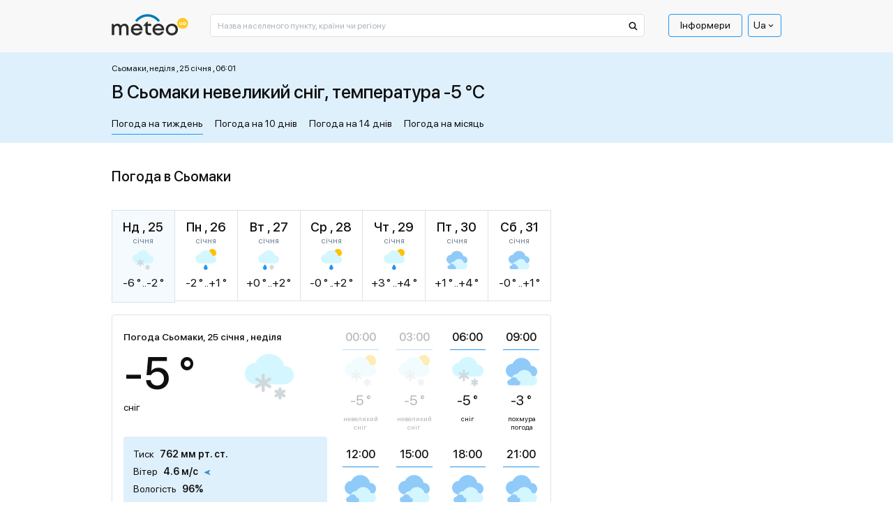

--- FILE ---
content_type: text/html; charset=UTF-8
request_url: https://meteo.ua/ua/18239/semaki
body_size: 34920
content:
<!DOCTYPE html>
<html lang="uk" id="document-loading">

<head>


    <meta charset="utf-8" />
    <title>Погода в Сьомаки, прогноз погоди в Сьомаки на сьогодні і завтра - METEO.UA™. Сьомаки - Вінницька обл. Жмеринський р-н</title>
    <meta name="description" content="☀️ Погода у Сьомаки на тиждень представлена сервісом METEO.UA™. ☀ Точний прогноз погоди у Сьомаки на сьогодні, завтра та 7 днів. Сьомаки - Вінницька обл. Жмеринський р-н. ✅️ Тиск ✅ Вологість ✅ Опади" />

    <meta http-equiv="X-UA-Compatible" content="IE=edge" />
    <meta content="width=device-width, minimum-scale=1" name="viewport" />
    <meta name="format-detection" content="telephone=no" />

    <!-- -->

    <!-- Facebook SDK for JavaScript -->
    <meta property="og:url" content="https://meteo.ua/ua/18239/semaki" />
    <meta property="og:type" content="article" />
    <meta property="og:title" content="Погода в Сьомаки, прогноз погоди в Сьомаки на сьогодні і завтра - METEO.UA™. Сьомаки - Вінницька обл. Жмеринський р-н" />
    <meta property="og:description" content="☀️ Погода у Сьомаки на тиждень представлена сервісом METEO.UA™. ☀ Точний прогноз погоди у Сьомаки на сьогодні, завтра та 7 днів. Сьомаки - Вінницька обл. Жмеринський р-н. ✅️ Тиск ✅ Вологість ✅ Опади" />
    <meta property="og:image" content="" />

    <link rel="shortcut icon" type="image/x-icon" href="/markup/img/favicon/favicon.ico" />
    <link rel="shortcut icon" type="image/vnd.microsoft.icon" href="/markup/img/favicon/favicon.ico?v=1.0" />
    <link rel="shortcut icon" type="image/png" sizes="16x16" href="/markup/img/favicon/favicon-16x16.png" />
    <link rel="shortcut icon" type="image/png" sizes="24x24" href="/markup/img/favicon/favicon-24x24.png" />
    <link rel="shortcut icon" type="image/png" sizes="32x32" href="/markup/img/favicon/favicon-32x32.png" />
    <link rel="shortcut icon" type="image/png" sizes="64x64" href="/markup/img/favicon/favicon-64x64.png" />
    <link rel="shortcut icon" type="image/png" sizes="96x96" href="/markup/img/favicon/favicon-96x96.png" />
    <link rel="preload" href="/markup/font/sfprodisplay/SFProDisplay-Regular.woff2" as="font" type="font/woff2" crossorigin="anonymous" />
    <link rel="preload" href="/markup/font/sfprodisplay/SFProDisplay-Medium.woff2" as="font" type="font/woff2" crossorigin="anonymous" />


    <meta name="msapplication-TileColor" content="#fff" />
    <link rel="apple-touch-icon" href="/markup/img/favicon/favicon.ico" />
    <link rel="apple-touch-icon" sizes="72x72" href="/markup/img/favicon/favicon-72x72.png" />

                    <style>.loader:after,.map-basic__area-wrap.map-loading:after,.map-general__area-wrap.map-loading:after{display:block;content:'';width:45px;height:45px;border-radius:50%;border:6px solid #000;border-color:#000 transparent #000 transparent;position:absolute;top:0;left:0;right:0;bottom:0;margin:auto;-webkit-animation:animation-loader 1.2s linear infinite;animation:animation-loader 1.2s linear infinite}@-webkit-keyframes animation-loader{0%{-webkit-transform:rotate(0);transform:rotate(0)}100%{-webkit-transform:rotate(360deg);transform:rotate(360deg)}}@keyframes animation-loader{0%{-webkit-transform:rotate(0);transform:rotate(0)}100%{-webkit-transform:rotate(360deg);transform:rotate(360deg)}}@font-face{font-family:'SF Pro Display';src:local("SF Pro Display Regular"),local("SFProDisplay-Regular"),url(/markup/font/sfprodisplay/SFProDisplay-Regular.woff2) format("woff2"),url(/markup/font/sfprodisplay/SFProDisplay-Regular.woff) format("woff"),url(/markup/font/sfprodisplay/SFProDisplay-Regular.ttf) format("truetype"),url(/markup/font/sfprodisplay/SFProDisplay-Regular.eot) format("embedded-opentype");font-weight:400;font-style:normal;font-display:swap}@font-face{font-family:'SF Pro Display';src:local("SF Pro Display Bold"),local("SFProDisplay-Bold"),url(/markup/font/sfprodisplay/SFProDisplay-Bold.woff2) format("woff2"),url(/markup/font/sfprodisplay/SFProDisplay-Bold.woff) format("woff"),url(/markup/font/sfprodisplay/SFProDisplay-Bold.ttf) format("truetype"),url(/markup/font/sfprodisplay/SFProDisplay-Bold.eot) format("embedded-opentype");font-weight:700;font-style:normal;font-display:swap}@font-face{font-family:'SF Pro Display';src:local("SF Pro Display Medium"),local("SFProDisplay-Medium"),url(/markup/font/sfprodisplay/SFProDisplay-Medium.woff2) format("woff2"),url(/markup/font/sfprodisplay/SFProDisplay-Medium.woff) format("woff"),url(/markup/font/sfprodisplay/SFProDisplay-Medium.ttf) format("truetype"),url(/markup/font/sfprodisplay/SFProDisplay-Medium.eot) format("embedded-opentype");font-weight:500;font-style:normal;font-display:swap}@font-face{font-family:'SF Pro Display';src:local("SF Pro Display Semibold"),local("SFProDisplay-Semibold"),url(/markup/font/sfprodisplay/SFProDisplay-Semibold.woff2) format("woff2"),url(/markup/font/sfprodisplay/SFProDisplay-Semibold.woff) format("woff"),url(/markup/font/sfprodisplay/SFProDisplay-Semibold.ttf) format("truetype"),url(/markup/font/sfprodisplay/SFProDisplay-Semibold.eot) format("embedded-opentype");font-weight:600;font-style:normal;font-display:swap}.banner-sidebar,.promo-1{visibility:hidden;opacity:1;-webkit-transition:opacity .5s ease,visibility 0s;transition:opacity .5s ease,visibility 0s}.is-mobile .banner-sidebar,.is-mobile .promo-1{-webkit-transition:opacity .5s ease 2.7s,visiblity 0s ease 2.7s;transition:opacity .5s ease 2.7s,visiblity 0s ease 2.7s}#document-loading .banner-sidebar,#document-loading .promo-1{visibility:hidden;opacity:0;-webkit-transition:none;transition:none}*,::after,::before{-webkit-box-sizing:border-box;box-sizing:border-box;outline:0}html{width:100%;height:100%;-webkit-text-size-adjust:100%;-webkit-tap-highlight-color:transparent}article,aside,figcaption,figure,footer,header,hgroup,main,nav,section{display:block}body{width:100%;min-width:320px;height:100%;margin:0;font-family:"SF Pro Display",sans-serif;font-size:16px;font-weight:400;font-style:normal;line-height:1.375;color:#0f0f10;text-align:left;background-color:#fff;-webkit-text-size-adjust:100%;-webkit-tap-highlight-color:transparent}[tabindex="-1"]:focus:not(:focus-visible){outline:0!important}hr{-webkit-box-sizing:content-box;box-sizing:content-box;height:0;overflow:visible}h1,h2,h3,h4,h5,h6{margin:0 0 20px 0}p{margin:0 0 20px 0}abbr[data-original-title],abbr[title]{text-decoration:underline;-webkit-text-decoration:underline dotted;text-decoration:underline dotted;cursor:help;border-bottom:0;-webkit-text-decoration-skip-ink:none;text-decoration-skip-ink:none}address{margin-bottom:1rem;font-style:normal;line-height:inherit}dl,ol,ul{margin:0 0 20px 20px;padding:0;list-style:disc}ol ol,ol ul,ul ol,ul ul{margin-bottom:0}dt{font-weight:700}dd{margin-bottom:.5rem;margin-left:0}blockquote{margin:0 0 1rem}b,strong{font-weight:700}small{font-size:80%}sub,sup{position:relative;font-size:75%;line-height:0;vertical-align:baseline}sub{bottom:-.25em}sup{top:-.5em}a{color:#2196f3;text-decoration:underline;background-color:transparent;text-underline-offset:4px}a:hover{color:#2196f3;text-decoration:none}a:not([href]):not([class]){color:inherit;text-decoration:none}a:not([href]):not([class]):hover{color:inherit;text-decoration:none}code,kbd,pre,samp{font-family:SFMono-Regular,Menlo,Monaco,Consolas,"Liberation Mono","Courier New",monospace;font-size:1em}pre{margin-top:0;margin-bottom:1rem;overflow:auto;-ms-overflow-style:scrollbar}figure{margin:0 0 1rem}img{vertical-align:middle;border-style:none;max-width:100%;height:auto;-o-object-fit:contain;object-fit:contain}svg{overflow:hidden;vertical-align:middle}table{border-collapse:collapse}caption{padding-top:.75rem;padding-bottom:.75rem;color:#6c757d;text-align:left;caption-side:bottom}th{text-align:inherit;text-align:-webkit-match-parent}label{display:inline-block}button{border-radius:0}button:focus{outline:1px dotted;outline:5px auto -webkit-focus-ring-color}button,input,optgroup,select,textarea{margin:0;font-family:inherit;font-size:inherit;line-height:inherit}button,input{overflow:visible}button,select{text-transform:none}[role=button]{cursor:pointer}select{word-wrap:normal}[type=button],[type=reset],[type=submit],button{-webkit-appearance:button}[type=button]:not(:disabled),[type=reset]:not(:disabled),[type=submit]:not(:disabled),button:not(:disabled){cursor:pointer}[type=button]::-moz-focus-inner,[type=reset]::-moz-focus-inner,[type=submit]::-moz-focus-inner,button::-moz-focus-inner{padding:0;border-style:none}input[type=checkbox],input[type=radio]{-webkit-box-sizing:border-box;box-sizing:border-box;padding:0}textarea{overflow:auto;resize:vertical}fieldset{min-width:0;padding:0;margin:0;border:0}legend{display:block;width:100%;max-width:100%;padding:0;margin-bottom:.5rem;font-size:1.5rem;line-height:inherit;color:inherit;white-space:normal}progress{vertical-align:baseline}[type=number]::-webkit-inner-spin-button,[type=number]::-webkit-outer-spin-button{height:auto}[type=search]{outline-offset:-2px;-webkit-appearance:none}[type=search]::-webkit-search-decoration{-webkit-appearance:none}::-webkit-file-upload-button{font:inherit;-webkit-appearance:button}output{display:inline-block}summary{display:list-item;cursor:pointer}template{display:none}[hidden]{display:none!important}.h1,.h2,.h3,.h4,.h5,.h6,h1,h2,h3,h4,h5,h6{font-style:normal;font-weight:500;color:#0f0f10;line-height:1.375;margin:0 0 20px 0;padding:0}.h1,h1{font-size:24px}.h2,h2{font-size:22px}.h3,h3{font-size:20px}.h4,h4{font-size:18px}.h5,h5{font-size:16px}.h6,h6{font-size:14px}hr{margin-top:1rem;margin-bottom:1rem;border:0;border-top:1px solid rgba(0,0,0,.1)}.btn{display:inline-block;font-family:"SF Pro Display",sans-serif;font-weight:400;line-height:1.2;color:#0f0f10;text-align:center;text-decoration:none;vertical-align:middle;cursor:pointer;-webkit-user-select:none;-moz-user-select:none;-ms-user-select:none;user-select:none;background-color:transparent;border:none;border-radius:4px}.btn:hover{color:#0f0f10;text-decoration:none}.btn-default{background-color:#2196f3;border:1px solid #2196f3;-webkit-box-shadow:0 25px 35px rgba(43,43,43,.1),0 20px 15px rgba(43,43,43,.03);box-shadow:0 25px 35px rgba(43,43,43,.1),0 20px 15px rgba(43,43,43,.03);border-radius:2px;position:relative;font-size:14px;line-height:1.4;color:#fff;text-align:center;padding:10px 15px;opacity:1;-webkit-transition:color .5s ease 0s,background-color .5s ease 0s,opacity .5s ease 0s;transition:color .5s ease 0s,background-color .5s ease 0s,opacity .5s ease 0s}.btn-default:hover{color:#2196f3;background-color:#fff}.btn-default[disabled]{cursor:default!important;color:#fff!important;background-color:#2196f3!important;opacity:.7!important}.btn-primary{padding:13px 20px;font-weight:500;font-size:16px;background-color:#ffc43a;border:1px solid #ffc43a;-webkit-transition:background-color .5s ease 0s;transition:background-color .5s ease 0s}.btn-primary.active,.btn-primary:hover{background-color:#fff}.btn-success{padding:12px 20px;font-weight:500;font-size:16px;background-color:#dff0fd;border:1px solid #dff0fd;-webkit-transition:background-color .5s ease 0s;transition:background-color .5s ease 0s}.btn-success.active,.btn-success:hover{background-color:#fff}.btn-secondary{font-size:14px;background-color:#2196f3;border:1px solid #2196f3;border-radius:1px;color:#fff;-webkit-box-shadow:0 10px 20px rgba(43,43,43,.1);box-shadow:0 10px 20px rgba(43,43,43,.1);white-space:nowrap;-webkit-transition:color .5s ease 0s,background-color .5s ease 0s;transition:color .5s ease 0s,background-color .5s ease 0s}.btn-secondary.active,.btn-secondary:hover{color:#2196f3;background-color:#fff}.btn-secondary.btn-back:after{display:inline-block;vertical-align:middle;content:'';width:0;height:0;border-style:solid;border-width:5px 5px 5px 0;border-color:transparent #fff transparent transparent;margin-left:5px;-webkit-transition:border-color .5s ease 0s;transition:border-color .5s ease 0s}.btn-secondary.btn-back.active:after,.btn-secondary.btn-back:hover:after{border-right-color:#2196f3}.btn-info{padding:12px 20px;font-weight:500;font-size:16px;background-color:#2196f3;border:1px solid #2196f3;color:#fff;-webkit-transition:color .5s ease 0s,background-color .5s ease 0s;transition:color .5s ease 0s,background-color .5s ease 0s}.btn-info.active,.btn-info:hover{color:#fff;background-color:#2196f3}.btn-more{font-weight:500;font-size:14px;text-decoration:underline;color:#2196f3;line-height:1.214;text-transform:uppercase}.btn-more.active,.btn-more:hover{color:#2196f3;text-decoration:none}.btn-add{background-color:#2196f3;border:1px solid #2196f3;-webkit-box-shadow:0 25px 35px rgba(43,43,43,.1),0 20px 15px rgba(43,43,43,.03);box-shadow:0 25px 35px rgba(43,43,43,.1),0 20px 15px rgba(43,43,43,.03);border-radius:2px;position:relative;font-size:14px;line-height:1.4;color:#fff;text-align:center;padding:10px 15px 9px 40px;-webkit-transition:color .5s ease 0s,background-color .5s ease 0s;transition:color .5s ease 0s,background-color .5s ease 0s}.btn-add:hover{color:#2196f3;background-color:#fff}.btn-add:hover .btn-add__icon{color:#fff;background-color:#2196f3}.btn-add__icon{display:-webkit-box;display:-ms-flexbox;display:flex;-webkit-box-align:center;-ms-flex-align:center;align-items:center;-webkit-box-pack:center;-ms-flex-pack:center;justify-content:center;width:26px;height:26px;background-color:#fff;color:#2196f3;font-size:16px;font-weight:500;-webkit-box-shadow:0 10px 20px rgba(43,43,43,.1),0 10px 5px rgba(43,43,43,.02);box-shadow:0 10px 20px rgba(43,43,43,.1),0 10px 5px rgba(43,43,43,.02);border-radius:50%;position:absolute;top:0;left:10px;bottom:0;margin-top:auto;margin-bottom:auto;-webkit-transition:color .5s ease 0s,background-color .5s ease 0s;transition:color .5s ease 0s,background-color .5s ease 0s}.btn-add.disabled{cursor:default!important;background-color:#2196f3!important;border:1px solid #2196f3!important;color:#fff!important;opacity:.7!important}.btn-add.disabled .btn-add__icon{color:#2196f3!important;background-color:#fff!important}.btn-share-fb{padding:3px 16px 5px;background:#1863b5;border-radius:2px;color:#fff;text-align:center;font-style:normal;font-weight:400;font-size:12px;text-transform:lowercase;line-height:1.214;position:relative;cursor:pointer;opacity:1;overflow:hidden;-webkit-transition:opacity .5s ease 0s;transition:opacity .5s ease 0s;display:-webkit-box;display:-ms-flexbox;display:flex;-webkit-box-align:center;-ms-flex-align:center;align-items:center;-webkit-box-pack:center;-ms-flex-pack:center;justify-content:center}.btn-share-fb:hover{opacity:.7}.btn-share-fb__icon{display:block;width:6px;height:12px;fill:#fff;margin-left:8px;z-index:0}.btn-share-fb__main{position:absolute!important;top:0;left:0;z-index:1}.btn-width-md{width:300px}.btn-2{font-size:16px;font-weight:500;background:#082ff2;border-color:#082ff2;padding:17px 20px;color:#fff;-webkit-transition:color .5s ease 0s,background-color .5s ease 0s;transition:color .5s ease 0s,background-color .5s ease 0s;border-radius:4px}.btn-2.active,.btn-2:hover{color:#fff;background-color:#2196f3}.btn-3{font-size:16px;font-weight:400;background:#1863b5;border-color:#1863b5;padding:17px 20px;color:#fff;-webkit-transition:color .5s ease 0s,background-color .5s ease 0s;transition:color .5s ease 0s,background-color .5s ease 0s;border-radius:4px}.btn-3.active,.btn-3:hover{color:#fff;background-color:#2196f3}.modal-open{overflow:hidden}.modal-open .modal{overflow-x:hidden;overflow-y:auto}.modal{position:fixed;top:0;left:0;z-index:1050;display:none;width:100%;height:100%;overflow:hidden;outline:0}.modal-dialog{position:relative;width:auto;margin:.5rem;pointer-events:none}.modal.fade .modal-dialog{-webkit-transition:-webkit-transform .3s ease-out;transition:-webkit-transform .3s ease-out;transition:transform .3s ease-out;transition:transform .3s ease-out,-webkit-transform .3s ease-out;-webkit-transform:translate(0,-50px);transform:translate(0,-50px)}.modal.show .modal-dialog{-webkit-transform:none;transform:none}.modal.modal-static .modal-dialog{-webkit-transform:scale(1.02);transform:scale(1.02)}.modal-dialog-scrollable{display:-webkit-box;display:-ms-flexbox;display:flex;max-height:calc(100% - 1rem)}.modal-dialog-scrollable .modal-content{max-height:calc(100vh - 1rem);overflow:hidden}.modal-dialog-scrollable .modal-footer,.modal-dialog-scrollable .modal-header{-ms-flex-negative:0;flex-shrink:0}.modal-dialog-scrollable .modal-body{overflow-y:auto}.modal-dialog-centered{display:-webkit-box;display:-ms-flexbox;display:flex;-webkit-box-align:center;-ms-flex-align:center;align-items:center;min-height:calc(100% - 1rem)}.modal-dialog-centered::before{display:block;height:calc(100vh - 1rem);height:-webkit-min-content;height:-moz-min-content;height:min-content;content:""}.modal-dialog-centered.modal-dialog-scrollable{-webkit-box-orient:vertical;-webkit-box-direction:normal;-ms-flex-direction:column;flex-direction:column;-webkit-box-pack:center;-ms-flex-pack:center;justify-content:center;height:100%}.modal-dialog-centered.modal-dialog-scrollable .modal-content{max-height:none}.modal-dialog-centered.modal-dialog-scrollable::before{content:none}.modal-content{position:relative;display:-webkit-box;display:-ms-flexbox;display:flex;-webkit-box-orient:vertical;-webkit-box-direction:normal;-ms-flex-direction:column;flex-direction:column;width:100%;pointer-events:auto;background-color:#fff;background-clip:padding-box;outline:0}.modal-backdrop{position:fixed;top:0;left:0;z-index:1040;width:100vw;height:100vh;background-color:#000}.modal-backdrop.fade{opacity:0}.modal-backdrop.show{opacity:.98}.modal-header{display:-webkit-box;display:-ms-flexbox;display:flex;-webkit-box-align:start;-ms-flex-align:start;align-items:flex-start;-webkit-box-pack:justify;-ms-flex-pack:justify;justify-content:space-between;padding:1rem 1rem;border-bottom:1px solid #dee2e6;border-top-left-radius:calc(.3rem - 1px);border-top-right-radius:calc(.3rem - 1px)}.modal-header .close{padding:1rem 1rem;margin:-1rem -1rem -1rem auto}.modal-title{margin-bottom:0;line-height:1.5}.modal-body{position:relative;-webkit-box-flex:1;-ms-flex:1 1 auto;flex:1 1 auto;padding:1rem}.modal-footer{display:-webkit-box;display:-ms-flexbox;display:flex;-ms-flex-wrap:wrap;flex-wrap:wrap;-webkit-box-align:center;-ms-flex-align:center;align-items:center;-webkit-box-pack:end;-ms-flex-pack:end;justify-content:flex-end;padding:.75rem;border-top:1px solid #dee2e6;border-bottom-right-radius:calc(.3rem - 1px);border-bottom-left-radius:calc(.3rem - 1px)}.modal-footer>*{margin:.25rem}.modal-scrollbar-measure{position:absolute;top:-9999px;width:50px;height:50px;overflow:scroll}.body-fixed{overflow:hidden}.wrap{display:-webkit-box;display:-ms-flexbox;display:flex;-webkit-box-orient:vertical;-webkit-box-direction:normal;-ms-flex-direction:column;flex-direction:column;min-height:100%}.middle{display:-webkit-box;display:-ms-flexbox;display:flex;-webkit-box-orient:vertical;-webkit-box-direction:normal;-ms-flex-direction:column;flex-direction:column;-webkit-box-flex:1;-ms-flex:1 0 auto;flex:1 0 auto}.center{width:100%;padding:0 15px;margin-left:auto;margin-right:auto}.center::after{display:block;clear:both;content:""}.case{max-width:630px}.hidden{display:none!important}.first_letter_uppercase:first-letter{text-transform:uppercase}.header{position:relative;z-index:10}.header__main .header__center{background-color:#f8f8f8}.header__logo-link{display:inline-block;vertical-align:top;text-decoration:none}.header__logo-link:hover{text-decoration:none}.header__logo-img{display:block}.header__control-right{-ms-flex-negative:0;flex-shrink:0;padding-top:10px;display:-webkit-box;display:-ms-flexbox;display:flex;-webkit-box-align:center;-ms-flex-align:center;align-items:center;-webkit-box-pack:start;-ms-flex-pack:start;justify-content:flex-start;margin-left:auto}.header__search{padding-top:10px;-webkit-box-flex:10;-ms-flex-positive:10;flex-grow:10}.header__search-main{width:100%}.header__menu-main{margin-left:15px}.menu-main__list{display:-webkit-box;display:-ms-flexbox;display:flex;-webkit-box-align:center;-ms-flex-align:center;align-items:center;-webkit-box-pack:start;-ms-flex-pack:start;justify-content:flex-start;margin:0 5px 0 0;padding:0;list-style:none}.menu-main__list:last-child{margin-right:0}.menu-main__item{padding:0;position:relative}.menu-main__item:last-child{margin-right:0}.menu-main__item.sub .menu-main__link{padding-right:17px}.menu-main__item.sub .menu-main__link:after{display:block;content:'';width:0;height:0;border-style:solid;border-width:5px 5px 0 5px;border-color:#0f0f10 transparent transparent transparent;position:absolute;top:12px;right:4px;-webkit-transition:border-color .5s ease 0s;transition:border-color .5s ease 0s}.menu-main__link{display:block;line-height:1;color:#0f0f10;border:1px solid transparent;border-radius:2px;padding:8px 16px 9px;text-decoration:none;position:relative;-webkit-transition:color .5s ease 0s,border-color .5s ease 0s;transition:color .5s ease 0s,border-color .5s ease 0s}.menu-main__item:hover>.menu-main__link,.menu-main__link.active,.menu-main__link:hover{color:#2196f3;text-decoration:underline}.menu-main__item:hover>.menu-main__link:after,.menu-main__link.active:after,.menu-main__link:hover:after{border-top-color:#2196f3}.menu-main__link_special{color:#0f0f10;border-color:#2196f3;text-decoration:none;border-radius:4px;-webkit-transition:color .5s ease 0s,background-color .5s ease 0s,border-color .5s ease 0s;transition:color .5s ease 0s,background-color .5s ease 0s,border-color .5s ease 0s}.menu-main__item:hover>.menu-main__link_special,.menu-main__link_special.active,.menu-main__link_special:hover{text-decoration:none;color:#fff;border-color:#2196f3;background-color:#2196f3}.menu-main__dropdown{width:196px;position:absolute;top:100%;left:-999999px;z-index:-1;visibility:hidden;opacity:0;-webkit-transform:translate(0,5px);transform:translate(0,5px);-webkit-transition:opacity .5s ease 0s,left 0s ease .5s,visibility 0s ease .5s,z-index 0s ease .5s,-webkit-transform .5s ease 0s;transition:opacity .5s ease 0s,left 0s ease .5s,visibility 0s ease .5s,z-index 0s ease .5s,-webkit-transform .5s ease 0s;transition:opacity .5s ease 0s,transform .5s ease 0s,left 0s ease .5s,visibility 0s ease .5s,z-index 0s ease .5s;transition:opacity .5s ease 0s,transform .5s ease 0s,left 0s ease .5s,visibility 0s ease .5s,z-index 0s ease .5s,-webkit-transform .5s ease 0s}.menu-main__item:hover .menu-main__dropdown{left:0;visibility:visible;opacity:1;z-index:999;-webkit-transform:translate(0,0);transform:translate(0,0);-webkit-transition:opacity .5s ease 0s,left 0s ease 0s,visibility 0s ease 0s,z-index 0s ease 0s,-webkit-transform .5s ease 0s;transition:opacity .5s ease 0s,left 0s ease 0s,visibility 0s ease 0s,z-index 0s ease 0s,-webkit-transform .5s ease 0s;transition:opacity .5s ease 0s,transform .5s ease 0s,left 0s ease 0s,visibility 0s ease 0s,z-index 0s ease 0s;transition:opacity .5s ease 0s,transform .5s ease 0s,left 0s ease 0s,visibility 0s ease 0s,z-index 0s ease 0s,-webkit-transform .5s ease 0s}.menu-main__sublist{background-color:#fff;border:1px solid #2196f3;-webkit-box-shadow:0 25px 35px rgba(43,43,43,.1),0 20px 15px rgba(43,43,43,.03);box-shadow:0 25px 35px rgba(43,43,43,.1),0 20px 15px rgba(43,43,43,.03);border-radius:5px;list-style:none;margin:1px 0 0 0}.menu-main__subitem{margin:0;padding:0}.menu-main__subitem:after{display:block;content:'';height:1px;margin:0 8px;background-color:#2196f3}.menu-main__subitem:first-child .menu-main__sublink{padding-top:14px;border-top-left-radius:3px;border-top-right-radius:3px}.menu-main__subitem:first-child .menu-main__sublink:after{top:0}.menu-main__subitem:last-child:after{display:none}.menu-main__subitem:last-child .menu-main__sublink{padding-bottom:14px;border-bottom-left-radius:3px;border-bottom-right-radius:3px}.menu-main__subitem:last-child .menu-main__sublink:after{bottom:0}.menu-main__sublink{display:block;text-decoration:none;font-style:normal;font-weight:400;line-height:1.375;color:#0f0f10;padding:6px 8px;position:relative;z-index:1;-webkit-transition:color .5s ease 0s;transition:color .5s ease 0s}.menu-main__sublink:after{display:block;content:'';background-color:#2196f3;position:absolute;top:-1px;left:0;right:0;bottom:-1px;z-index:-1;opacity:0;-webkit-transition:opacity .5s ease 0s;transition:opacity .5s ease 0s}.menu-main__sublink.active,.menu-main__sublink:hover{text-decoration:none;color:#fff}.menu-main__sublink.active:after,.menu-main__sublink:hover:after{opacity:1}.menu-lang__list{list-style:none;margin:0;padding:0}.menu-lang__item{line-height:1}.menu-lang__link{font-weight:500;font-size:16px;color:#0f0f10;text-decoration:none;-webkit-transition:color .5s ease 0s;transition:color .5s ease 0s}.is-desktop .menu-lang__link:hover,.menu-lang__link.active{color:#2196f3}.language-currency{position:relative;z-index:100}.language-currency ul{padding:0;list-style:none;position:absolute;left:50%;top:100%;border:1px solid #2196f3;border-radius:4px;width:100%;margin:0 0 0;opacity:0;pointer-events:none;background:#fff;color:#0f0f10;z-index:10000;-webkit-transform:translate(-50%,1rem);transform:translate(-50%,1rem);-webkit-transition:opacity .5s ease,-webkit-transform .5s ease;transition:opacity .5s ease,-webkit-transform .5s ease;transition:transform .5s ease,opacity .5s ease;transition:transform .5s ease,opacity .5s ease,-webkit-transform .5s ease}.language-currency li{padding:5px 0}.language-currency a{display:inline-block;border-bottom:1px solid;margin:0 6px;-webkit-transition:border-bottom-color .6s ease;transition:border-bottom-color .6s ease;text-decoration:none;color:#0f0f10}.language-currency a:hover{border-bottom-color:transparent}.language-currency:hover ul{opacity:1;-webkit-transform:translate(-50%,0);transform:translate(-50%,0);pointer-events:auto}.language-currency .curent{display:none}.current-language{font-weight:400;display:-webkit-box;display:-ms-flexbox;display:flex;font-size:14px;color:#0f0f10;cursor:pointer;-webkit-box-align:center;-ms-flex-align:center;align-items:center;padding:6px 7px;border-radius:4px;position:relative;border:1px solid #2196f3}.current-language i{font-size:43%;margin-left:1rem}.search-main{position:relative}.search-main__field{display:block;width:100%;background-color:#fff;font-family:"SF Pro Display",sans-serif;font-style:normal;font-weight:400;font-size:12px;line-height:1;color:#0f0f10;outline:0}.search-main__field::-webkit-input-placeholder{color:#a9b4bd;opacity:1}.search-main__field::-moz-placeholder{color:#a9b4bd;opacity:1}.search-main__field:-moz-placeholder{color:#a9b4bd;opacity:1}.search-main__field:-ms-input-placeholder{color:#a9b4bd;opacity:1}.search-main__field:focus::-webkit-input-placeholder{opacity:0}.search-main__field:focus::-moz-placeholder{opacity:0}.search-main__field:focus:-moz-placeholder{opacity:0}.search-main__field:focus:-ms-input-placeholder{opacity:0}.search-main__btn{display:block;text-decoration:none!important;cursor:pointer;position:absolute;z-index:1}.is-desktop .search-main__btn:hover .search-main__btn-icon{fill:#2196f3}.search-main__btn-icon{display:block;fill:#0f0f10;top:10px;left:13px;position:absolute;-webkit-transition:fill .5s ease 0s;transition:fill .5s ease 0s}.search-main__label{width:0;height:0;overflow:hidden;opacity:0;position:absolute;z-index:-1}.layout-up__center{padding-top:30px}.map-general{margin-bottom:30px}.map-general__wrap{position:relative}.map-general__area{max-width:960px}.map-general__area-wrap{width:100%;height:0;overflow:hidden;position:relative}.map-general__area-wrap svg{display:block;width:100%;height:100%;position:absolute;top:0;left:0}.map-general__info{width:200px;position:absolute;left:0;bottom:0;z-index:1}.map-general__info-main{display:-webkit-box;display:-ms-flexbox;display:flex;-webkit-box-align:start;-ms-flex-align:start;align-items:flex-start;-webkit-box-pack:start;-ms-flex-pack:start;justify-content:flex-start;margin-bottom:10px}.map-general__info-main:last-child{margin-bottom:0}.map-general__info-left{margin-right:2px}.map-general__info-icon{display:block;width:26px;height:26px}.map-general__info-caption{font-style:normal;font-weight:400;font-size:12px;line-height:1.166}.map-general__info-region{line-height:1.166}.map-general__info-region-link{font-style:normal;font-weight:400;font-size:12px;color:#2196f3;text-decoration:none}.map-general__info-region-link:hover{color:#2196f3;text-decoration:underline}.map-general__area-wrap.map-loading{position:relative}.map-general-bg{fill:#fff;stroke:#dde1e5;-webkit-filter:drop-shadow(2px 2px 1px rgba(43, 43, 43, 0));filter:drop-shadow(2px 2px 1px rgba(43, 43, 43, 0));-webkit-transition:-webkit-filter .5s ease 0s;transition:-webkit-filter .5s ease 0s;transition:filter .5s ease 0s;transition:filter .5s ease 0s,-webkit-filter .5s ease 0s}.map-general-region{cursor:pointer;text-decoration:none}.map-general-region.hover,.map-general-region:hover{text-decoration:none}.map-general-region.hover .map-general-path,.map-general-region:hover .map-general-path{fill:#dff0fd}.map-general-city{cursor:pointer;text-decoration:none}.map-general-city.hover,.map-general-city:hover{text-decoration:none}.map-general-city.hover .map-general-bg,.map-general-city:hover .map-general-bg{-webkit-filter:drop-shadow(2px 2px 1px rgba(43, 43, 43, .1));filter:drop-shadow(2px 2px 1px rgba(43, 43, 43, .1))}.map-general-title{font-family:"SF Pro Display",sans-serif;font-size:12px;color:#0f0f10}.map-general-degree{font-family:"SF Pro Display",sans-serif;font-size:12px;fill:#1863b5}.map-general-path{fill:#fff;stroke:#e0e0e0;stroke-linecap:round;stroke-linejoin:round;-webkit-transition:fill .5s ease 0s;transition:fill .5s ease 0s}.map-basic{margin-bottom:30px}.map-basic__wrap{position:relative}.map-basic__area{max-width:631px}.map-basic__area-wrap{width:100%;height:0;overflow:hidden;position:relative}.map-basic__area-wrap svg{display:block;width:100%;height:100%;position:absolute;top:0;left:0}.map-basic__info{width:200px;position:absolute;left:0;bottom:0;z-index:1}.map-basic__info-main{display:-webkit-box;display:-ms-flexbox;display:flex;-webkit-box-align:start;-ms-flex-align:start;align-items:flex-start;-webkit-box-pack:start;-ms-flex-pack:start;justify-content:flex-start;margin-bottom:10px}.map-basic__info-main:last-child{margin-bottom:0}.map-basic__info-left{margin-right:2px}.map-basic__info-icon{display:block;width:26px;height:26px}.map-basic__info-caption{font-style:normal;font-weight:400;font-size:12px;line-height:1.166}.map-basic__info-region{line-height:1.166}.map-basic__info-region-link{font-style:normal;font-weight:400;font-size:12px;color:#2196f3;text-decoration:none}.map-basic__info-region-link:hover{color:#2196f3;text-decoration:underline}.map-basic__area-wrap.map-loading{position:relative}.map-basic-bg{fill:#fff;stroke:#dde1e5;-webkit-filter:drop-shadow(2px 2px 1px rgba(43, 43, 43, 0));filter:drop-shadow(2px 2px 1px rgba(43, 43, 43, 0));-webkit-transition:-webkit-filter .5s ease 0s;transition:-webkit-filter .5s ease 0s;transition:filter .5s ease 0s;transition:filter .5s ease 0s,-webkit-filter .5s ease 0s}.map-basic-region{cursor:pointer;text-decoration:none}.map-basic-region.hover,.map-basic-region:hover{text-decoration:none}.map-basic-region.hover .map-basic-path,.map-basic-region:hover .map-basic-path{fill:#dff0fd}.map-basic-city{cursor:pointer;text-decoration:none}.map-basic-city.hover,.map-basic-city:hover{text-decoration:none}.map-basic-city.hover .map-basic-bg,.map-basic-city:hover .map-basic-bg{-webkit-filter:drop-shadow(2px 2px 1px rgba(43, 43, 43, .1));filter:drop-shadow(2px 2px 1px rgba(43, 43, 43, .1))}.map-basic-title{font-family:"SF Pro Display",sans-serif;font-size:12px;color:#0f0f10}.map-basic-degree{font-family:"SF Pro Display",sans-serif;font-size:12px;fill:#1863b5}.map-basic-path{fill:#fff;stroke:#e0e0e0;stroke-linecap:round;stroke-linejoin:round;-webkit-transition:fill .5s ease 0s;transition:fill .5s ease 0s}.layout-main_bottom{margin-top:50px}.banner-up{min-height:90px}.banner-up__img{display:block;width:100%}.banner-sidebar{min-height:600px;margin-bottom:30px}.banner-sidebar__img{display:block;width:100%}.banner-inner{margin-bottom:30px}.banner-inner__img{display:block;width:100%}.banner-inner_t-1{min-height:300px}.banner-inner_t-2{min-height:333px}.banner-inner_t-3{min-height:255px}.banner-extra{display:block;margin-bottom:30px}.banner-extra__img{display:block;width:100%}.banner-extra_h1{min-height:278px}.banner-extra_h1 .banner-extra__img{height:278px;-o-object-fit:contain;object-fit:contain}.banner-info{width:100%}.banner-info__img{display:block;width:100%}.banner-blue{text-align:center;border-bottom:1px solid rgba(255,255,255,.8);border-top:1px solid rgba(255,255,255,.8);margin:9px 20px 30px;padding:24px 0}.menu-info{overflow-x:auto;overflow-y:hidden;margin-top:21px}.menu-info__list{list-style:none;margin:0;padding:0;font-size:0;line-height:0;white-space:nowrap}.menu-info__item{display:inline-block;vertical-align:top;margin-right:10px}.menu-info__item:last-child{margin-right:0}.menu-info__link{display:block;text-decoration:none;border-bottom:1px solid transparent;font-style:normal;font-size:14px;white-space:nowrap;line-height:1;padding-bottom:8px;text-align:center;color:#0f0f10;-webkit-transition:color .5s ease 0s,background-color .5s ease 0s,border-color .5s ease 0s;transition:color .5s ease 0s,background-color .5s ease 0s,border-color .5s ease 0s}.menu-info__link.active,.menu-info__link:hover{color:#0f0f10;border-bottom-color:#2196f3;text-decoration:none}.tabs-parameters-wrapper{margin:30px 0 24px}.tabs-link{padding-bottom:10px;margin:0 0 10px;white-space:nowrap;overflow:auto;display:-webkit-box;display:-ms-flexbox;display:flex}.tabs-link__item{margin-right:3px;color:#2b2b2b;height:34px;padding:2px 12px;background:#f5fafe;border-radius:4px;font-weight:500;font-size:16px;display:-webkit-inline-box;display:-ms-inline-flexbox;display:inline-flex;-webkit-box-align:center;-ms-flex-align:center;align-items:center;-webkit-box-pack:center;-ms-flex-pack:center;justify-content:center;text-decoration:none;-webkit-transition:color .5s ease,background .5s ease;transition:color .5s ease,background .5s ease;-webkit-box-flex:1;-ms-flex:1 1 100%;flex:1 1 100%}.tabs-link__item.active{pointer-events:none}.tabs-link__item.active,.tabs-link__item:hover{color:#fff;background:#2196f3}.tabs-parameters__item iframe{width:100%;overflow:hidden}.tabs-parameters>.tab-pane.active{height:auto;overflow:visible}.weatherParameters_main .tabs-parameters-wrapper{margin-top:0}.weather-list__wrap{background-color:#fff;border:1px solid #dde1e5;-webkit-box-shadow:0 25px 35px rgba(43,43,43,.1),0 20px 15px rgba(43,43,43,.03);box-shadow:0 25px 35px rgba(43,43,43,.1),0 20px 15px rgba(43,43,43,.03);padding:20px 20px 30px 20px}.weather-list__item{border-bottom:1px solid #dde1e5}.weather-list__main{display:-webkit-box;display:-ms-flexbox;display:flex;-webkit-box-align:center;-ms-flex-align:center;align-items:center;-webkit-box-pack:start;-ms-flex-pack:start;justify-content:flex-start;color:#0f0f10;text-decoration:none;padding:10px 0}.weather-list__main:hover{color:#0f0f10;text-decoration:none}.weather-list__name{font-style:normal;font-weight:400;font-size:16px;line-height:1.428;color:#0f0f10;-webkit-box-flex:1;-ms-flex:1;flex:1}.weather-list__data{display:-webkit-box;display:-ms-flexbox;display:flex;-webkit-box-align:center;-ms-flex-align:center;align-items:center;-webkit-box-pack:justify;-ms-flex-pack:justify;justify-content:space-between;-webkit-box-flex:0;-ms-flex:0 0 80px;flex:0 0 80px}.weather-list__icon{display:block;width:20px;height:20px}.weather-list__degree{font-style:normal;font-weight:400;font-size:16px;line-height:1;white-space:nowrap}.weather-list__more{padding-top:25px;text-align:center}.weather-list__more .btn{min-width:200px}.weather-regions-list{margin:36px 0 65px}.weather-regions-list .title-main{margin-bottom:11px}.weather-regions-list__wrap{border-bottom:1px solid #c4c4c4}.weather-regions-list__name{font-size:16px;font-style:normal;font-weight:400;line-height:1.428;-webkit-box-flex:1;-ms-flex:1 0 0px;flex:1 0 0}.weather-regions-list__media{-webkit-box-flex:0;-ms-flex:0 0 40px;flex:0 0 40px;padding:0 10px}.weather-regions-list__main{padding:9px 0 10px;display:-webkit-box;display:-ms-flexbox;display:flex;-webkit-box-align:center;-ms-flex-align:center;align-items:center;-webkit-box-pack:justify;-ms-flex-pack:justify;justify-content:space-between;text-decoration:none;color:#2b2b2b;-webkit-transition:color .5s ease 0s;transition:color .5s ease 0s}.weather-regions-list__more{display:none}.page-header-info{background-color:#dff0fd;padding:15px 0 12px}.page-header-info_bottom-offset{margin-bottom:24px}.page-header-info__details{font-size:12px;margin-bottom:8px}.page-header-info__details_bottom-offset{margin-bottom:24px}.page-header-info__title{font-size:26px;margin-bottom:0;font-weight:500}.page-header-info__title_sm{font-size:20px;line-height:120%}.language-btns{margin:0 -12px;width:calc(100% + 24px);-webkit-box-pack:center;-ms-flex-pack:center;justify-content:center;display:-webkit-box;display:-ms-flexbox;display:flex;-webkit-box-align:center;-ms-flex-align:center;align-items:center}.language-btns .btn{margin:0 12px;max-width:calc(50% - 24px);padding-left:15px;padding-right:15px;padding:11px 39px;font-size:16px;font-weight:500;-webkit-box-shadow:none;box-shadow:none;border-radius:4px}.modal-top{width:100%;text-align:center}.modal-logo{margin-bottom:25px}.modal-title{font-weight:500;font-size:45px;line-height:54px}.modal{position:fixed;top:0;left:0;z-index:1050;display:none;width:100%;height:100%;overflow:hidden;outline:0}.modal-open .modal{overflow-x:hidden;overflow-y:auto}.modal-backdrop{position:fixed;top:0;left:0;z-index:1040;width:100vw;height:100vh;background-color:#000}.modal-backdrop.show{opacity:.98}.modal-custom .modal-content{padding:44px 30px 48px}.modal-custom .modal-header{border-bottom:0}.modal-custom .modal-footer{border-top:0;padding-top:9px}.modal-custom .modal-header{padding-left:0;padding-right:0}#choiceLanguage .modal-dialog{z-index:1041}.info-tiles__main{display:-webkit-box;display:-ms-flexbox;display:flex}.info-tiles__list{display:-webkit-box;display:-ms-flexbox;display:flex;-ms-flex-wrap:wrap;flex-wrap:wrap;margin:0 -10px -20px}.info-tiles__list_full{display:none}.info-tiles__list_full.active{display:-webkit-box;display:-ms-flexbox;display:flex}.info-tiles__col{-ms-flex-negative:0;flex-shrink:0;display:-webkit-box;display:-ms-flexbox;display:flex;padding:0 10px 20px}.info-tiles__more{position:relative}.info-tiles__more-check{position:absolute;left:0;top:0;right:0;height:40px;opacity:0;z-index:0}.info-tiles__more-check:checked~.info-tiles__more-button{display:none}.info-tiles__more-check:checked~.info-tiles__list_full{display:-webkit-box;display:-ms-flexbox;display:flex}.info-tiles__more-button{width:100%;display:-webkit-box;display:-ms-flexbox;display:flex;-webkit-box-align:center;-ms-flex-align:center;align-items:center;-webkit-box-pack:center;-ms-flex-pack:center;justify-content:center;padding:0;outline:0 none;font-size:16px;line-height:1.2;font-weight:500;color:#2b2b2b;background:#f5fafe;border:1px solid #d4ecff;border-radius:28px;-webkit-user-select:none;-moz-user-select:none;-ms-user-select:none;user-select:none;cursor:pointer;position:relative;z-index:1;-webkit-transition:.2s color ease-in-out,.2s background ease-in-out,.2s border-color ease-in-out;transition:.2s color ease-in-out,.2s background ease-in-out,.2s border-color ease-in-out}.info-tiles__more-button:focus{outline:0 none}.info-tiles__more-button:active,.info-tiles__more-button:hover{color:#2b2b2b;background:#d4ecff;border-color:#d4ecff}.info-tiles__more-button:active .info-tiles__more-dot,.info-tiles__more-button:hover .info-tiles__more-dot{background-color:#2196f3}.info-tiles__more-button.loading .info-tiles__more-label{display:none}.info-tiles__more-button.loading .info-tiles__more-loading{display:-webkit-box;display:-ms-flexbox;display:flex}.info-tiles__more-button.loading .info-tiles__more-dot{-webkit-animation-play-state:running;animation-play-state:running}.info-tiles__more-loading{display:none;pointer-events:none;-webkit-transform:translateY(-5px);transform:translateY(-5px)}.info-tiles__more-label{pointer-events:none}.info-tiles__more-dot{-ms-flex-negative:0;flex-shrink:0;margin:0 4px;width:8px;height:8px;border-radius:50%;background-color:#dde1e5;-webkit-transition:.2s background-color ease-in-out;transition:.2s background-color ease-in-out;-webkit-animation:load 1s ease-in-out infinite;animation:load 1s ease-in-out infinite;-webkit-animation-play-state:paused;animation-play-state:paused}.info-tiles__more-dot:nth-child(2){-webkit-animation-delay:.2s;animation-delay:.2s}.info-tiles__more-dot:nth-child(3){-webkit-animation-delay:.4s;animation-delay:.4s}.info-tiles__more-dot:nth-child(4){-webkit-animation-delay:.6s;animation-delay:.6s}.info-tiles__more-dot:nth-child(5){-webkit-animation-delay:.8s;animation-delay:.8s}@-webkit-keyframes load{50%{-webkit-transform:translateY(10px);transform:translateY(10px)}}@keyframes load{50%{-webkit-transform:translateY(10px);transform:translateY(10px)}}.info-tile{-ms-flex-negative:0;flex-shrink:0;width:100%;padding:16px;display:-webkit-box;display:-ms-flexbox;display:flex;-webkit-box-orient:vertical;-webkit-box-direction:normal;-ms-flex-direction:column;flex-direction:column;border-radius:8px;border:1px solid #dde1e5;text-decoration:none;color:#153456;text-align:center;-webkit-transition:.2s border-color ease-in-out,.2s -webkit-box-shadow ease-in-out;transition:.2s border-color ease-in-out,.2s -webkit-box-shadow ease-in-out;transition:.2s border-color ease-in-out,.2s box-shadow ease-in-out;transition:.2s border-color ease-in-out,.2s box-shadow ease-in-out,.2s -webkit-box-shadow ease-in-out}.info-tile:hover{color:#153456;border-color:#2196f3;-webkit-box-shadow:0 20px 60px rgba(33,150,243,.06);box-shadow:0 20px 60px rgba(33,150,243,.06)}.info-tile:hover .info-tile__city{color:#1863b5;text-decoration:underline}.info-tile__city{font-size:14px;line-height:1.1;font-weight:500;margin-bottom:8px;-webkit-transition:.2s color ease-in-out;transition:.2s color ease-in-out}.info-tile__icon{margin:0 auto 8px;width:32px;height:32px}.info-tile__degree{margin-bottom:8px;font-size:14px;line-height:1.2;font-weight:600;color:#0f0f10}.info-tile__label{margin-bottom:8px;font-size:12px;line-height:1.2;color:#153456}.info-tile__value{font-size:12px;line-height:1.2;color:#a9b4bd}.info-weather-widget{-ms-flex-negative:0;flex-shrink:0;width:100%;border-radius:8px;border:1px solid #dde1e5}.info-weather-widget__head{margin-bottom:8px}.info-weather-widget__title{margin-bottom:4px;font-size:18px;line-height:1.1;font-weight:500}.info-weather-widget__text{font-size:12px;line-height:1.2}.info-weather-widget__frame-wrap{display:-webkit-box;display:-ms-flexbox;display:flex;margin-bottom:8px}.info-weather-widget__frame-icon{-ms-flex-negative:0;flex-shrink:0;width:70px;height:70px;margin-right:10px}.info-weather-widget__frame-value{-webkit-box-flex:1;-ms-flex-positive:1;flex-grow:1;-ms-flex-negative:1;flex-shrink:1;font-size:64px;line-height:1;text-align:right}.info-weather-widget__frame-label{font-size:12px;line-height:1.2}.info-weather-widget__nav-label{margin-bottom:8px;font-size:16px;line-height:1.1;font-weight:500}.info-weather-widget__nav-list{display:-webkit-box;display:-ms-flexbox;display:flex;-ms-flex-wrap:wrap;flex-wrap:wrap;gap:4px}.info-weather-widget__nav-link{-webkit-box-flex:1;-ms-flex-positive:1;flex-grow:1;-ms-flex-negative:1;flex-shrink:1;font-size:14px;line-height:1.2;white-space:nowrap;color:#fff;text-align:center;text-decoration:none;background-color:#2196f3;border-radius:4px;-webkit-transition:.2s background-color ease-in-out,.2s color ease-in-out;transition:.2s background-color ease-in-out,.2s color ease-in-out}.info-weather-widget__nav-link:active,.info-weather-widget__nav-link:hover{color:#0f0f10;background-color:#ffc43a}.info-weather-widget__list{font-size:14px;line-height:1.2;color:#0f0f10;padding:12px 16px;border-radius:4px;background-color:#dff0fd}.info-weather-widget__list-row{padding-bottom:3px;margin-bottom:8px;display:-webkit-box;display:-ms-flexbox;display:flex;-webkit-box-pack:justify;-ms-flex-pack:justify;justify-content:space-between;border-bottom:1px solid #f5fafe}.info-weather-widget__list-row:last-child{margin-bottom:0}.info-weather-widget__list-label{-webkit-box-flex:1;-ms-flex-positive:1;flex-grow:1;-ms-flex-negative:1;flex-shrink:1}.info-weather-widget__list-value{-ms-flex-negative:0;flex-shrink:0;margin-left:5px;max-width:60%;font-weight:600}@media (min-width:576px){.modal-dialog{max-width:500px;margin:1.75rem auto}.modal-dialog-scrollable{max-height:calc(100% - 3.5rem)}.modal-dialog-scrollable .modal-content{max-height:calc(100vh - 3.5rem)}.modal-dialog-centered{min-height:calc(100% - 3.5rem)}.modal-dialog-centered::before{height:calc(100vh - 3.5rem);height:-webkit-min-content;height:-moz-min-content;height:min-content}.modal-sm{max-width:300px}.modal-custom .modal-dialog{max-width:567px}}@media (min-width:670px){.info-tiles__main-content{-webkit-box-flex:1;-ms-flex-positive:1;flex-grow:1;-ms-flex-negative:1;flex-shrink:1;padding:0 10px}.info-tiles__main-aside{-ms-flex-negative:0;flex-shrink:0;padding:0 10px;display:-webkit-box;display:-ms-flexbox;display:flex}.info-tiles__more{margin-top:32px}}@media (min-width:671px){.btn-secondary{padding:12px 20px}.device-xs{display:none}.only-mobile{overflow:hidden!important;height:0!important;min-height:0!important}.mob-show{display:none!important}.banner-mobile{display:none!important}.header__main{background-color:#f8f8f8}.header__main .header__center{position:relative;z-index:2}.header__wrap{display:-webkit-box;display:-ms-flexbox;display:flex;-webkit-box-align:start;-ms-flex-align:start;align-items:flex-start;-webkit-box-pack:start;-ms-flex-pack:start;justify-content:flex-start;padding:10px 0}.header__logo-img{width:110px;height:33px}.header__search{display:-webkit-box;display:-ms-flexbox;display:flex;-webkit-box-align:center;-ms-flex-align:center;align-items:center;-webkit-box-pack:start;-ms-flex-pack:start;justify-content:flex-start}.header__search-main{margin-right:10px}.menu-lang__list{display:-webkit-box;display:-ms-flexbox;display:flex;-webkit-box-align:center;-ms-flex-align:center;align-items:center;-webkit-box-pack:start;-ms-flex-pack:start;justify-content:flex-start}.menu-lang__item{position:relative;margin:0 7px 0 0;padding:0 8px 0 0}.menu-lang__item:after{display:block;content:'';width:1px;height:14px;background-color:#2b2b2b;position:absolute;top:0;right:0}.menu-lang__item:last-child{margin-right:0;padding-right:0}.menu-lang__item:last-child:after{display:none}.is-desktop .menu-lang__link:hover,.menu-lang__link.active{text-decoration:underline}.search-main__field{height:33px;border:1px solid #dde1e5;border-radius:5px;padding:0 37px 0 10px}.search-main__btn{width:37px;height:100%;border-radius:5px;top:0;right:0}.search-main__btn-open{display:none}.layout-up__center{background-color:#fff;position:relative;z-index:2}.map-general__device-sm{display:none}.layout-general__wrap{padding:30px 0 60px 0}.map-basic__device-sm{display:none}.banner-extra{display:none}.banner-bg{width:100%;height:100%;position:fixed;top:0;left:0;z-index:1}.menu-info__item{margin-right:17px}.weather-regions-list__list{-webkit-columns:2;-moz-columns:2;columns:2;-webkit-column-gap:32px;-moz-column-gap:32px;column-gap:32px}.weather-regions-list__item{-webkit-column-break-inside:avoid;-moz-column-break-inside:avoid;break-inside:avoid;width:100%;display:inline-block}.info-tiles__main{margin:0 -10px 20px}}@media (min-width:768px){.device-sm{display:none}}@media (min-width:991px){.info-tiles__main-aside{width:33.333333%}.info-tiles__list_short .info-tiles__col{width:25%}.info-tiles__list_full .info-tiles__col{width:16.666666%}.info-tiles__more-button{height:56px}.info-tile{min-height:192px}.info-weather-widget{padding:24px}.info-weather-widget__frame{margin-bottom:24px}.info-weather-widget__nav{margin-bottom:24px}.info-weather-widget__nav-link{padding:6px 8px}}@media (min-width:992px){.modal-lg,.modal-xl{max-width:800px}.center{max-width:990px}.device-md{display:none}.header__main{height:75px}.header__wrap{min-height:73px}.header__logo{margin-right:31px;padding-top:9px}.header__menu-main{margin-left:24px}.header__menu-lang{margin:0 0 0 8px}.menu-main__item{margin:0 10px 0 0}.menu-main__link{font-size:14px}.menu-main__sublink{font-size:16px}.add-favourites{display:-webkit-box;display:-ms-flexbox;display:flex;-webkit-box-align:center;-ms-flex-align:center;align-items:center;-webkit-box-pack:start;-ms-flex-pack:start;justify-content:flex-start;-webkit-box-orient:horizontal;-webkit-box-direction:normal;-ms-flex-direction:row;flex-direction:row;background-color:#fff;min-height:91px;border:1px solid #dde1e5;-webkit-box-shadow:0 15px 25px rgba(196,196,196,.15),0 15px 10px rgba(196,196,196,.02);box-shadow:0 15px 25px rgba(196,196,196,.15),0 15px 10px rgba(196,196,196,.02);border-radius:5px;padding:14px 18px;cursor:pointer;-webkit-user-select:none;-moz-user-select:none;-ms-user-select:none;user-select:none;-webkit-transition:border-color .5s ease 0s;transition:border-color .5s ease 0s}.add-favourites:hover{border-color:#2196f3}.add-favourites__decor{display:-webkit-box;display:-ms-flexbox;display:flex;-webkit-box-align:center;-ms-flex-align:center;align-items:center;-webkit-box-pack:center;-ms-flex-pack:center;justify-content:center;width:60px;height:60px;-webkit-box-flex:0;-ms-flex:0 0 60px;flex:0 0 60px;background-color:#1863b5;-webkit-box-shadow:0 10px 20px rgba(43,43,43,.1),0 10px 5px rgba(43,43,43,.02);box-shadow:0 10px 20px rgba(43,43,43,.1),0 10px 5px rgba(43,43,43,.02);border-radius:50%}.add-favourites__decor-icon{width:34px;height:33px;fill:#fff}.add-favourites__main{padding-left:12px}.add-favourites__caption{font-weight:500;font-size:14px;line-height:1.214;color:#0f0f10;margin-bottom:5px}.add-favourites__logo{display:block;width:110px;height:17px}.layout-up__wrap{display:-webkit-box;display:-ms-flexbox;display:flex;-webkit-box-align:start;-ms-flex-align:start;align-items:flex-start;-webkit-box-pack:start;-ms-flex-pack:start;justify-content:flex-start}.layout-up__left{-webkit-box-flex:1;-ms-flex:1 0 0px;flex:1 0 0;padding-right:11px;margin-right:auto}.layout-up__right{-webkit-box-flex:0;-ms-flex:0 0 220px;flex:0 0 220px;margin-left:auto}.layout-general__inner{position:relative}.layout-general__add-favourites{position:absolute;top:0;right:0;z-index:2}.layout-main{display:-webkit-box;display:-ms-flexbox;display:flex;-webkit-box-align:stretch;-ms-flex-align:stretch;align-items:stretch;-webkit-box-pack:start;-ms-flex-pack:start;justify-content:flex-start}.layout-main::after{display:block;clear:both;content:""}.layout-main__content{width:68.75%;padding-right:30px}.layout-main__sidebar{width:31.25%}.layout-main__sidebar_fixed .js-sidebar-fixed{position:sticky;top:5px;left:auto}}@media (min-width:1200px){.modal-xl{max-width:1140px}}@media (max-width:992px){.tabs-link{margin-bottom:6px}.tabs-link__item{-webkit-box-flex:0;-ms-flex:0 1 auto;flex:0 1 auto;padding:2px 21px}.tabs-parameters-wrapper{margin-top:31px}.tabs-parameters__item iframe{height:506px}}@media (max-width:991px){.center{max-width:760px}.banner-desktop-wide{display:none!important}.header__wrap{min-height:73px}.menu-main__item{margin:0 5px 0 0}.menu-main__link{font-size:14px}.menu-main__sublink{font-size:14px}.layout-up__right{display:none}.layout-general__add-favourites{display:none}.layout-main__sidebar{display:none}.info-tiles__list_short .info-tiles__col:nth-child(n+7){display:none}.info-tiles__more-button{height:48px}.info-tile{min-height:180px}.info-weather-widget__frame{margin-bottom:16px}.info-weather-widget__nav{margin-bottom:16px}.info-weather-widget__nav-link{padding:8px}}@media (max-width:768px){.tabs-parameters__item iframe{height:480px}}@media (max-width:670px){.btn-secondary{padding:9px 20px}.overall-basic{display:none}.mobile-hide{display:none}.mob-hide{display:none!important}.only-desktop{overflow:hidden!important;height:0!important;min-height:0!important}.banner-desktop{display:none!important}.header{position:relative}.header__main{height:145px}.header__wrap{padding:20px 0 15px;display:-webkit-box;display:-ms-flexbox;display:flex;-ms-flex-wrap:wrap;flex-wrap:wrap}.header__logo{padding-top:22px;max-width:110px;-webkit-box-ordinal-group:2;-ms-flex-order:1;order:1}.header__logo-img{width:126px;height:35px}.header__control-right{-webkit-box-ordinal-group:3;-ms-flex-order:2;order:2;padding-top:12px}.header__search{-webkit-box-ordinal-group:4;-ms-flex-order:3;order:3;width:100%}.header__menu-lang{margin-left:10px;position:relative;z-index:1000}.menu-lang__item{margin:0;padding:0;border-bottom:1px solid #0f0f10}.menu-lang__item:last-child{border-bottom:none}.menu-lang__link{display:block;padding:4px 0;text-transform:uppercase}.is-desktop .menu-lang__link:hover,.menu-lang__link.active{text-decoration:none}.search-main{z-index:999}.search-main__field{width:100%;height:43px;border:1px solid #dde1e5;border-radius:4px;padding-left:10px;padding-right:0}.search-main__btn{width:41px;height:41px;background-color:#fff;top:1px;right:1px;border-radius:10px}.search-main__btn-icon{height:21px;width:21px;top:10px;left:5px}.search-main__btn-open{width:41px;height:41px;cursor:pointer;position:absolute;top:0;right:0;z-index:2}.search-main.active .search-main__field{width:290px;padding-right:45px}.search-main.active .search-main__btn-open{display:none}.layout-up{display:none}.map-general{background-color:#fff;border:1px solid #dde1e5;-webkit-box-shadow:0 25px 35px rgba(43,43,43,.1),0 20px 15px rgba(43,43,43,.03);box-shadow:0 25px 35px rgba(43,43,43,.1),0 20px 15px rgba(43,43,43,.03);padding:20px 20px 30px 20px}.map-general__device-lg{display:none}.layout-general__wrap{padding:30px 0}.map-basic{background-color:#fff;border:1px solid #dde1e5;-webkit-box-shadow:0 25px 35px rgba(43,43,43,.1),0 20px 15px rgba(43,43,43,.03);box-shadow:0 25px 35px rgba(43,43,43,.1),0 20px 15px rgba(43,43,43,.03);padding:20px 20px 30px 20px}.map-basic__device-lg{display:none}.banner-bg{display:none}.menu-info{margin-top:25px}.menu-info__link{padding-bottom:8px}.weather-regions-list{background:#fff;border:1px solid #c4c4c4;-webkit-box-shadow:0 25px 35px rgba(43,43,43,.1),0 20px 15px rgba(43,43,43,.03);box-shadow:0 25px 35px rgba(43,43,43,.1),0 20px 15px rgba(43,43,43,.03);border-radius:8px;padding:20px 20px 30px 20px}.weather-regions-list .title-main span{display:block}.weather-regions-list .weather-regions-list__item{display:none;opacity:0}.weather-regions-list .weather-regions-list__more{margin-top:20px;display:block;text-align:center;-webkit-transition:opacity .5s ease 50ms;transition:opacity .5s ease 50ms}.weather-regions-list .weather-regions-list__item:nth-child(1){display:block;opacity:1}.weather-regions-list .weather-regions-list__item:nth-child(2){display:block;opacity:1}.weather-regions-list .weather-regions-list__item:nth-child(3){display:block;opacity:1}.weather-regions-list .weather-regions-list__item:nth-child(4){display:block;opacity:1}.weather-regions-list .weather-regions-list__item:nth-child(5){display:block;opacity:1}.weather-regions-list .weather-regions-list__item:nth-child(6){display:block;opacity:1}.weather-regions-list .weather-regions-list__item:nth-child(7){display:block;opacity:1}.weather-regions-list .weather-regions-list__item:nth-child(8){display:block;opacity:1}.weather-regions-list .weather-regions-list__item:nth-child(9){display:block;opacity:1}.weather-regions-list .weather-regions-list__item:nth-child(10){display:block;opacity:1}.weather-regions-list .weather-regions-list__item:nth-child(11){display:block;opacity:1}.weather-regions-list .weather-regions-list__item:nth-child(12){display:block;opacity:1}.weather-regions-list .weather-regions-list__item:nth-child(13){display:block;opacity:1}.weather-regions-list.shown-all .weather-regions-list__item{display:block;opacity:1}.page-header-info{padding:17px 0 13px}.page-header-info__details{margin-bottom:12px}.page-header-info__title{font-size:20px;line-height:120%}.info-tiles__main{-webkit-box-orient:vertical;-webkit-box-direction:normal;-ms-flex-direction:column;flex-direction:column;margin-bottom:20px}.info-tiles__main-content{-webkit-box-ordinal-group:3;-ms-flex-order:2;order:2}.info-tiles__main-aside{-webkit-box-ordinal-group:2;-ms-flex-order:1;order:1;margin-bottom:20px}.info-tiles__col{width:50%}.info-tiles__more{margin-top:20px}.info-weather-widget{padding:24px 16px}}@media (max-width:520px){.modal-title{font-size:36px;line-height:43px}.language-btns{display:-webkit-inline-box;display:-ms-inline-flexbox;display:inline-flex;-webkit-box-orient:vertical;-webkit-box-direction:normal;-ms-flex-direction:column;flex-direction:column;margin:0}.language-btns .btn{margin:0 0 10px;max-width:100%;min-width:161px}.modal-custom .modal-dialog{margin:27px}.modal-custom .modal-footer{text-align:center}.modal-custom .modal-content{padding-bottom:38px}}@media (max-width:360px){.modal-title{font-size:32px;line-height:39px}.modal-custom .modal-content{padding-left:20px;padding-right:20px}}@media (min-width:671px) and (max-width:991px){.header__main{height:75px}.header__logo{margin-right:26px;padding-top:8px}.header__menu-lang{margin:0 0 0 5px}}@media (min-width:401px) and (max-width:670px){.header__logo{padding-top:5px;max-width:126px;margin-left:auto;margin-right:auto}}@media (min-width:670px) and (max-width:991px){.info-tiles__main-aside{width:40%}.info-tiles__list_short .info-tiles__col{width:33.333333%}.info-tiles__list_full .info-tiles__col{width:25%}.info-weather-widget{padding:16px}}</style>
                <link rel="preload" href="/markup/css/main-end.min.css?v=865" as="style" onload="this.rel='stylesheet';var dl=document.getElementById('document-loading');if(dl)dl.removeAttribute('id');">
        <link rel="preload" href="/markup/css/meteo-ua/custom.min.css?v=865" as="style" onload="this.rel='stylesheet';">
    
    <!--[if lt IE 9]>
    <script src="https://oss.maxcdn.com/html5shiv/3.7.3/html5shiv.min.js"></script>
    <script src="https://oss.maxcdn.com/respond/1.4.2/respond.min.js"></script>
    <![endif]-->

            <link rel="canonical" href="https://meteo.ua/ua/18239/semaki" />
    
            <link hreflang="ru"  rel="alternate" href="https://meteo.ua/18239/semaki" />
            <link hreflang="uk"  rel="alternate" href="https://meteo.ua/ua/18239/semaki" />
    
    

    
</head>

<body class="">

            <!-- Google Tag Manager -->
        <script>(function(w,d,s,l,i){w[l]=w[l]||[];w[l].push({'gtm.start':
            new Date().getTime(),event:'gtm.js'});var f=d.getElementsByTagName(s)[0],
            j=d.createElement(s),dl=l!='dataLayer'?'&l='+l:'';j.async=true;j.src=
            'https://www.googletagmanager.com/gtm.js?id='+i+dl;f.parentNode.insertBefore(j,f);
            })(window,document,'script','dataLayer','GTM-KBDKJKF');</script>
        <!-- End Google Tag Manager  -->
    

<!-- Google Tag Manager (noscript) -->
<noscript><iframe src="https://www.googletagmanager.com/ns.html?id=GTM-KBDKJKF" height="0" width="0" style="display:none;visibility:hidden" loading="lazy"></iframe></noscript>
<!-- End Google Tag Manager (noscript)  -->


<!-- -->
<div class="wrap">

    <header class="header">
    <div class="header__main">
        <div class="header__center center">
            <div class="header__wrap">
                <div class="header__logo">
                    <a class="header__logo-link" href="/" aria-label="Logo">
                        <img class="header__logo-img" src="/uploads/21/08/30/logo.svg" width="142" height="40" alt="Погода від meteo.ua"/>
                    </a>
                </div>
                <div class="header__search">
                    <div class="header__search-main">
                        <div class="search-main">
                            <label class="search-main__label" for="search-main-field">Погода в Сьомаки, прогноз погоди в Сьомаки на сьогодні і завтра - METEO.UA™. Сьомаки - Вінницька обл. Жмеринський р-н</label>
                            <input class="search-main__field js-search-autocomplete" id="search-main-field" type="text"
                                   name="search" value=""
                                   placeholder="Назва населеного пункту, країни чи регіону"
                                   data-url="/front/forecast/autocomplete"
                                   data-headers="{&quot;lang&quot;: &quot;ua&quot;, &quot;format&quot;: &quot;json&quot;}"/>
                            <a class="search-main__btn" href="/ua/34/kiev">
                                <svg class="search-main__btn-icon" width="15" height="15">
                                    <use class="js-lazy" xlink:href="#"
                                         data-src="/markup/img/sprite.svg#search-small"></use>
                                </svg>
                            </a>
                            <div class="search-main__btn-open js-search-main-open"></div>
                        </div>
                    </div>
                </div>
                <div class="header__control-right">
                    <div class="header__menu-main">
                        <nav class="menu-main">
    <ul class="menu-main__list">
                <li class="menu-main__item">
            <a class="menu-main__link menu-main__link_special" href="/ua/informer">Інформери</a>
        </li>
            </ul>
</nav>



                    </div>

                                        <div class="header__menu-lang">
                        <nav class="menu-lang">
                            <div class="language-currency">
                                <span class="current-language">Ua <svg class="language-icon" width="14" height="14">
                                    <use class="js-lazy" xlink:href="#" data-src="/markup/img/sprite.svg#caret"></use>
                                  </svg>
                                </span>
                                <ul>
                                                                        <li class="">
                                        <a href="/18239/semaki">Ru</a>
                                    </li>
                                                                        <li class="current">
                                        <a href="/ua/18239/semaki">Ua</a>
                                    </li>
                                                                    </ul>
                            </div>
                        </nav>
                    </div>
                                    </div>
            </div>
        </div>
    </div>
</header>

    <div class="middle">
        <div class="main">
    <div class="page-header-info">
        <div class="center">
            <div class="page-header-info__details">Сьомаки, неділя
, 25 січня
, 06:01</div>
                            <div class="page-header-info__title">В Сьомаки невеликий сніг, температура -5 °C</div>
                        <nav class="menu-info js-horizontal-scroll">
    <ul class="menu-info__list">
                <li class="menu-info__item">
            <a href="/ua/18239/semaki" class="menu-info__link active">Погода на тиждень</a>
        </li>
                <li class="menu-info__item">
            <a href="/ua/18239/semaki/10-days" class="menu-info__link ">Погода на 10 днів</a>
        </li>
                <li class="menu-info__item">
            <a href="/ua/18239/semaki/14-days" class="menu-info__link ">Погода на 14 днів</a>
        </li>
                <li class="menu-info__item">
            <a href="/ua/18239/semaki/month" class="menu-info__link ">Погода на місяць</a>
        </li>
            </ul>
</nav>

        </div>
    </div>
    <div class="main__center center">
        <div class="layout-main">
            <div class="layout-main__content">
                <!--<div class="only-mobile promo-1">
                    <script async src="https://pagead2.googlesyndication.com/pagead/js/adsbygoogle.js?client=ca-pub-4044640932202842"
                         crossorigin="anonymous"></script>-->
                    <!-- Meteo-320*260-1 -->
                     <!--<ins class="adsbygoogle"
                         style="display:block"
                         data-ad-client="ca-pub-4044640932202842"
                         data-ad-slot="3338513276"
                         data-ad-format="auto"
                         data-full-width-responsive="true"></ins>
                    <script>
                         (adsbygoogle = window.adsbygoogle || []).push({});
                    </script>
                </div>-->
                <h1 class="title-main title-main_sm">Погода в Сьомаки</h1>

                <div class="weather-detail-desktop">
                    <div class="overall overall-basic">
                        <div class="menu-basic js-horizontal-scroll menu-basic_view-7">
                            <div class="menu-basic__list js-tab-list">
                                                                                                            <div class="menu-basic__item">
                                        <a href="#2026-01-25" class="menu-basic__btn js-tab-link ">
                                            <div class="menu-basic__day">Нд
, 25</div>
                                            <div class="menu-basic__month">січня
</div>
                                            <svg class="menu-basic__icon" width="30" height="30">
                                                <use xlink:href="#" data-src="/markup/img/sprite.svg#weather-snow" class="js-lazy"></use>
                                            </svg>
                                            <div class="menu-basic__degree">-6 &deg; ..-2 &deg;</div>
                                        </a>
                                    </div>
                                                                                                            <div class="menu-basic__item">
                                        <a href="#2026-01-26" class="menu-basic__btn js-tab-link ">
                                            <div class="menu-basic__day">Пн
, 26</div>
                                            <div class="menu-basic__month">січня
</div>
                                            <svg class="menu-basic__icon" width="30" height="30">
                                                <use xlink:href="#" data-src="/markup/img/sprite.svg#weather-light-rain" class="js-lazy"></use>
                                            </svg>
                                            <div class="menu-basic__degree">-2 &deg; ..+1 &deg;</div>
                                        </a>
                                    </div>
                                                                                                            <div class="menu-basic__item">
                                        <a href="#2026-01-27" class="menu-basic__btn js-tab-link ">
                                            <div class="menu-basic__day">Вт
, 27</div>
                                            <div class="menu-basic__month">січня
</div>
                                            <svg class="menu-basic__icon" width="30" height="30">
                                                <use xlink:href="#" data-src="/markup/img/sprite.svg#weather-rain-and-snow" class="js-lazy"></use>
                                            </svg>
                                            <div class="menu-basic__degree">+0 &deg; ..+2 &deg;</div>
                                        </a>
                                    </div>
                                                                                                            <div class="menu-basic__item">
                                        <a href="#2026-01-28" class="menu-basic__btn js-tab-link ">
                                            <div class="menu-basic__day">Ср
, 28</div>
                                            <div class="menu-basic__month">січня
</div>
                                            <svg class="menu-basic__icon" width="30" height="30">
                                                <use xlink:href="#" data-src="/markup/img/sprite.svg#weather-light-rain" class="js-lazy"></use>
                                            </svg>
                                            <div class="menu-basic__degree">-0 &deg; ..+2 &deg;</div>
                                        </a>
                                    </div>
                                                                                                            <div class="menu-basic__item">
                                        <a href="#2026-01-29" class="menu-basic__btn js-tab-link ">
                                            <div class="menu-basic__day">Чт
, 29</div>
                                            <div class="menu-basic__month">січня
</div>
                                            <svg class="menu-basic__icon" width="30" height="30">
                                                <use xlink:href="#" data-src="/markup/img/sprite.svg#weather-light-rain" class="js-lazy"></use>
                                            </svg>
                                            <div class="menu-basic__degree">+3 &deg; ..+4 &deg;</div>
                                        </a>
                                    </div>
                                                                                                            <div class="menu-basic__item">
                                        <a href="#2026-01-30" class="menu-basic__btn js-tab-link ">
                                            <div class="menu-basic__day">Пт
, 30</div>
                                            <div class="menu-basic__month">січня
</div>
                                            <svg class="menu-basic__icon" width="30" height="30">
                                                <use xlink:href="#" data-src="/markup/img/sprite.svg#weather-overcast-clouds-85-100" class="js-lazy"></use>
                                            </svg>
                                            <div class="menu-basic__degree">+1 &deg; ..+4 &deg;</div>
                                        </a>
                                    </div>
                                                                                                            <div class="menu-basic__item">
                                        <a href="#2026-01-31" class="menu-basic__btn js-tab-link ">
                                            <div class="menu-basic__day">Сб
, 31</div>
                                            <div class="menu-basic__month">січня
</div>
                                            <svg class="menu-basic__icon" width="30" height="30">
                                                <use xlink:href="#" data-src="/markup/img/sprite.svg#weather-overcast-clouds-85-100" class="js-lazy"></use>
                                            </svg>
                                            <div class="menu-basic__degree">-0 &deg; ..+1 &deg;</div>
                                        </a>
                                    </div>
                                                            </div>
                        </div>



                        <script>
                            var weatherDetailSlider = {"2026-01-25":{"00:00":{"id":229456023637,"city_id":18239,"weather_condition_id":11,"date":1769299200,"temp":-4.6,"pressure":"763 \u043c\u043c \u0440\u0442. \u0441\u0442.\n","humidity":"95%","wind_speed":4.8,"wind_deg":118,"wind_gust":null,"pop":null,"local_time":"2026-01-25 00:00:00","temp_min":-4.6,"temp_max":-4.47,"weather_condition":{"icon":"weather-light-snow","icon_informer":"<svg viewBox=\"0 0 65 65\" xmlns=\"http:\/\/www.w3.org\/2000\/svg\">\r\n<path d=\"M52.8125 24.375C59.5435 24.375 65 18.9185 65 12.1875C65 5.45653 59.5435 0 52.8125 0C46.0815 0 40.625 5.45653 40.625 12.1875C40.625 18.9185 46.0815 24.375 52.8125 24.375Z\" fill=\"#FFC107\"\/>\r\n<path d=\"M52.8125 20.3125C52.6825 20.3125 52.5525 20.3125 52.4144 20.3166C50.5213 10.92 42.2866 4.0625 32.5 4.0625C24.3709 4.0625 17.0747 8.90094 13.8775 16.2541C6.19531 16.4369 0 22.7419 0 30.4688C0 38.3094 6.37813 44.6875 14.2188 44.6875H52.8125C59.5319 44.6875 65 39.2194 65 32.5C65 25.7806 59.5319 20.3125 52.8125 20.3125Z\" fill=\"#D4F7FF\"\/>\r\n<path d=\"M34.9293 36.5625C34.3646 35.5875 33.1215 35.2544 32.1546 35.8191L26.4061 39.1381V32.5C26.4061 31.3788 25.4961 30.4688 24.3749 30.4688C23.2536 30.4688 22.3436 31.3788 22.3436 32.5V39.1381L16.5952 35.8191C15.6243 35.2544 14.3811 35.5875 13.8205 36.5625C13.2599 37.5334 13.593 38.7766 14.5639 39.3372L20.3164 42.6562L14.5639 45.9753C13.593 46.5359 13.2599 47.7791 13.8205 48.75C14.1983 49.4 14.8808 49.7656 15.5836 49.7656C15.9289 49.7656 16.2783 49.6803 16.5993 49.4934L22.3436 46.1744V52.8125C22.3436 53.9338 23.2536 54.8438 24.3749 54.8438C25.4961 54.8438 26.4061 53.9338 26.4061 52.8125V46.1744L32.1546 49.4934C32.4755 49.6803 32.8249 49.7656 33.1702 49.7656C33.873 49.7656 34.5555 49.4 34.9333 48.75C35.494 47.7791 35.1608 46.5359 34.1899 45.9753L28.4333 42.6562L34.1858 39.3372C35.1568 38.7766 35.4899 37.5334 34.9293 36.5625Z\" fill=\"#CFD8DC\"\/>\r\n<path d=\"M53.0113 58.1628L50.7769 56.875L53.0113 55.5872C53.9822 55.0266 54.3153 53.7875 53.7547 52.8125C53.1941 51.8375 51.951 51.5044 50.98 52.0691L48.7497 53.3569V50.7812C48.7497 49.66 47.8397 48.75 46.7185 48.75C45.5972 48.75 44.6872 49.66 44.6872 50.7812V53.3569L42.4569 52.0691C41.49 51.5084 40.2428 51.8416 39.6863 52.8125C39.1216 53.7834 39.4547 55.0266 40.4297 55.5872L42.66 56.875L40.4257 58.1628C39.4547 58.7234 39.1216 59.9666 39.6863 60.9375C40.06 61.5875 40.7466 61.9531 41.4453 61.9531C41.7906 61.9531 42.14 61.8678 42.461 61.6809L44.6872 60.3931V62.9688C44.6872 64.09 45.5972 65 46.7185 65C47.8397 65 48.7497 64.09 48.7497 62.9688V60.3931L50.98 61.6809C51.301 61.8678 51.6503 61.9531 51.9956 61.9531C52.6944 61.9531 53.381 61.5875 53.7547 60.9375C54.3153 59.9666 53.9822 58.7234 53.0113 58.1628Z\" fill=\"#CFD8DC\"\/>\r\n<\/svg>\r\n","description":"\u043d\u0435\u0432\u0435\u043b\u0438\u043a\u0438\u0439 \u0441\u043d\u0456\u0433"},"time":"00:00","caption":"\u041f\u043e\u0433\u043e\u0434\u0430 \u0421\u044c\u043e\u043c\u0430\u043a\u0438, 25 \u0441\u0456\u0447\u043d\u044f\n, \u043d\u0435\u0434\u0456\u043b\u044f\n","fallout":"0%","icon":"\/markup\/img\/sprite.svg#weather-light-snow","humidity_value":95,"pressure_value":763,"temperature":"-5 \u00b0","wind":"4.8 \u043c\/\u0441\n","active":false,"disabled":true},"01:00":{"id":229456023638,"city_id":18239,"weather_condition_id":44,"date":1769302800,"temp":-4.47,"pressure":"763 \u043c\u043c \u0440\u0442. \u0441\u0442.\n","humidity":"95%","wind_speed":4.6,"wind_deg":119,"wind_gust":null,"pop":null,"local_time":"2026-01-25 01:00:00","temp_min":-4.47,"temp_max":-4.47,"weather_condition":{"icon":"weather-snow","icon_informer":"<svg viewBox=\"0 0 65 65\" xmlns=\"http:\/\/www.w3.org\/2000\/svg\">\r\n<path d=\"M52.8125 20.3125C52.6825 20.3125 52.5525 20.3125 52.4144 20.3166C50.5213 10.92 42.2866 4.0625 32.5 4.0625C24.3709 4.0625 17.0747 8.90094 13.8775 16.2541C6.19531 16.4369 0 22.7419 0 30.4688C0 38.3094 6.37813 44.6875 14.2188 44.6875H52.8125C59.5319 44.6875 65 39.2194 65 32.5C65 25.7806 59.5319 20.3125 52.8125 20.3125Z\" fill=\"#D4F7FF\"\/>\r\n<path d=\"M34.9293 36.5625C34.3646 35.5875 33.1215 35.2544 32.1546 35.8191L26.4061 39.1381V32.5C26.4061 31.3788 25.4961 30.4688 24.3749 30.4688C23.2536 30.4688 22.3436 31.3788 22.3436 32.5V39.1381L16.5952 35.8191C15.6243 35.2544 14.3811 35.5875 13.8205 36.5625C13.2599 37.5334 13.593 38.7766 14.5639 39.3372L20.3164 42.6562L14.5639 45.9753C13.593 46.5359 13.2599 47.7791 13.8205 48.75C14.1983 49.4 14.8808 49.7656 15.5836 49.7656C15.9289 49.7656 16.2783 49.6803 16.5993 49.4934L22.3436 46.1744V52.8125C22.3436 53.9338 23.2536 54.8438 24.3749 54.8438C25.4961 54.8438 26.4061 53.9338 26.4061 52.8125V46.1744L32.1546 49.4934C32.4755 49.6803 32.8249 49.7656 33.1702 49.7656C33.873 49.7656 34.5555 49.4 34.9333 48.75C35.494 47.7791 35.1608 46.5359 34.1899 45.9753L28.4333 42.6562L34.1858 39.3372C35.1568 38.7766 35.4899 37.5334 34.9293 36.5625Z\" fill=\"#CFD8DC\"\/>\r\n<path d=\"M53.0113 58.1628L50.7769 56.875L53.0113 55.5872C53.9822 55.0266 54.3153 53.7875 53.7547 52.8125C53.1941 51.8375 51.951 51.5044 50.98 52.0691L48.7497 53.3569V50.7812C48.7497 49.66 47.8397 48.75 46.7185 48.75C45.5972 48.75 44.6872 49.66 44.6872 50.7812V53.3569L42.4569 52.0691C41.49 51.5084 40.2428 51.8416 39.6863 52.8125C39.1216 53.7834 39.4547 55.0266 40.4297 55.5872L42.66 56.875L40.4257 58.1628C39.4547 58.7234 39.1216 59.9666 39.6863 60.9375C40.06 61.5875 40.7466 61.9531 41.4453 61.9531C41.7906 61.9531 42.14 61.8678 42.461 61.6809L44.6872 60.3931V62.9688C44.6872 64.09 45.5972 65 46.7185 65C47.8397 65 48.7497 64.09 48.7497 62.9688V60.3931L50.98 61.6809C51.301 61.8678 51.6503 61.9531 51.9956 61.9531C52.6944 61.9531 53.381 61.5875 53.7547 60.9375C54.3153 59.9666 53.9822 58.7234 53.0113 58.1628Z\" fill=\"#CFD8DC\"\/>\r\n<\/svg>\r\n","description":"\u0441\u043d\u0456\u0433"},"time":"01:00","caption":"\u041f\u043e\u0433\u043e\u0434\u0430 \u0421\u044c\u043e\u043c\u0430\u043a\u0438, 25 \u0441\u0456\u0447\u043d\u044f\n, \u043d\u0435\u0434\u0456\u043b\u044f\n","fallout":"0%","icon":"\/markup\/img\/sprite.svg#weather-snow","humidity_value":95,"pressure_value":763,"temperature":"-4 \u00b0","wind":"4.6 \u043c\/\u0441\n","active":false,"disabled":true},"02:00":{"id":229456023639,"city_id":18239,"weather_condition_id":44,"date":1769306400,"temp":-4.49,"pressure":"762 \u043c\u043c \u0440\u0442. \u0441\u0442.\n","humidity":"96%","wind_speed":4.7,"wind_deg":118,"wind_gust":null,"pop":null,"local_time":"2026-01-25 02:00:00","temp_min":-4.49,"temp_max":-4.49,"weather_condition":{"icon":"weather-snow","icon_informer":"<svg viewBox=\"0 0 65 65\" xmlns=\"http:\/\/www.w3.org\/2000\/svg\">\r\n<path d=\"M52.8125 20.3125C52.6825 20.3125 52.5525 20.3125 52.4144 20.3166C50.5213 10.92 42.2866 4.0625 32.5 4.0625C24.3709 4.0625 17.0747 8.90094 13.8775 16.2541C6.19531 16.4369 0 22.7419 0 30.4688C0 38.3094 6.37813 44.6875 14.2188 44.6875H52.8125C59.5319 44.6875 65 39.2194 65 32.5C65 25.7806 59.5319 20.3125 52.8125 20.3125Z\" fill=\"#D4F7FF\"\/>\r\n<path d=\"M34.9293 36.5625C34.3646 35.5875 33.1215 35.2544 32.1546 35.8191L26.4061 39.1381V32.5C26.4061 31.3788 25.4961 30.4688 24.3749 30.4688C23.2536 30.4688 22.3436 31.3788 22.3436 32.5V39.1381L16.5952 35.8191C15.6243 35.2544 14.3811 35.5875 13.8205 36.5625C13.2599 37.5334 13.593 38.7766 14.5639 39.3372L20.3164 42.6562L14.5639 45.9753C13.593 46.5359 13.2599 47.7791 13.8205 48.75C14.1983 49.4 14.8808 49.7656 15.5836 49.7656C15.9289 49.7656 16.2783 49.6803 16.5993 49.4934L22.3436 46.1744V52.8125C22.3436 53.9338 23.2536 54.8438 24.3749 54.8438C25.4961 54.8438 26.4061 53.9338 26.4061 52.8125V46.1744L32.1546 49.4934C32.4755 49.6803 32.8249 49.7656 33.1702 49.7656C33.873 49.7656 34.5555 49.4 34.9333 48.75C35.494 47.7791 35.1608 46.5359 34.1899 45.9753L28.4333 42.6562L34.1858 39.3372C35.1568 38.7766 35.4899 37.5334 34.9293 36.5625Z\" fill=\"#CFD8DC\"\/>\r\n<path d=\"M53.0113 58.1628L50.7769 56.875L53.0113 55.5872C53.9822 55.0266 54.3153 53.7875 53.7547 52.8125C53.1941 51.8375 51.951 51.5044 50.98 52.0691L48.7497 53.3569V50.7812C48.7497 49.66 47.8397 48.75 46.7185 48.75C45.5972 48.75 44.6872 49.66 44.6872 50.7812V53.3569L42.4569 52.0691C41.49 51.5084 40.2428 51.8416 39.6863 52.8125C39.1216 53.7834 39.4547 55.0266 40.4297 55.5872L42.66 56.875L40.4257 58.1628C39.4547 58.7234 39.1216 59.9666 39.6863 60.9375C40.06 61.5875 40.7466 61.9531 41.4453 61.9531C41.7906 61.9531 42.14 61.8678 42.461 61.6809L44.6872 60.3931V62.9688C44.6872 64.09 45.5972 65 46.7185 65C47.8397 65 48.7497 64.09 48.7497 62.9688V60.3931L50.98 61.6809C51.301 61.8678 51.6503 61.9531 51.9956 61.9531C52.6944 61.9531 53.381 61.5875 53.7547 60.9375C54.3153 59.9666 53.9822 58.7234 53.0113 58.1628Z\" fill=\"#CFD8DC\"\/>\r\n<\/svg>\r\n","description":"\u0441\u043d\u0456\u0433"},"time":"02:00","caption":"\u041f\u043e\u0433\u043e\u0434\u0430 \u0421\u044c\u043e\u043c\u0430\u043a\u0438, 25 \u0441\u0456\u0447\u043d\u044f\n, \u043d\u0435\u0434\u0456\u043b\u044f\n","fallout":"0%","icon":"\/markup\/img\/sprite.svg#weather-snow","humidity_value":96,"pressure_value":762,"temperature":"-4 \u00b0","wind":"4.7 \u043c\/\u0441\n","active":false,"disabled":true},"03:00":{"id":229456023640,"city_id":18239,"weather_condition_id":11,"date":1769310000,"temp":-4.73,"pressure":"762 \u043c\u043c \u0440\u0442. \u0441\u0442.\n","humidity":"96%","wind_speed":4.6,"wind_deg":115,"wind_gust":null,"pop":null,"local_time":"2026-01-25 03:00:00","temp_min":-4.73,"temp_max":-4.73,"weather_condition":{"icon":"weather-light-snow","icon_informer":"<svg viewBox=\"0 0 65 65\" xmlns=\"http:\/\/www.w3.org\/2000\/svg\">\r\n<path d=\"M52.8125 24.375C59.5435 24.375 65 18.9185 65 12.1875C65 5.45653 59.5435 0 52.8125 0C46.0815 0 40.625 5.45653 40.625 12.1875C40.625 18.9185 46.0815 24.375 52.8125 24.375Z\" fill=\"#FFC107\"\/>\r\n<path d=\"M52.8125 20.3125C52.6825 20.3125 52.5525 20.3125 52.4144 20.3166C50.5213 10.92 42.2866 4.0625 32.5 4.0625C24.3709 4.0625 17.0747 8.90094 13.8775 16.2541C6.19531 16.4369 0 22.7419 0 30.4688C0 38.3094 6.37813 44.6875 14.2188 44.6875H52.8125C59.5319 44.6875 65 39.2194 65 32.5C65 25.7806 59.5319 20.3125 52.8125 20.3125Z\" fill=\"#D4F7FF\"\/>\r\n<path d=\"M34.9293 36.5625C34.3646 35.5875 33.1215 35.2544 32.1546 35.8191L26.4061 39.1381V32.5C26.4061 31.3788 25.4961 30.4688 24.3749 30.4688C23.2536 30.4688 22.3436 31.3788 22.3436 32.5V39.1381L16.5952 35.8191C15.6243 35.2544 14.3811 35.5875 13.8205 36.5625C13.2599 37.5334 13.593 38.7766 14.5639 39.3372L20.3164 42.6562L14.5639 45.9753C13.593 46.5359 13.2599 47.7791 13.8205 48.75C14.1983 49.4 14.8808 49.7656 15.5836 49.7656C15.9289 49.7656 16.2783 49.6803 16.5993 49.4934L22.3436 46.1744V52.8125C22.3436 53.9338 23.2536 54.8438 24.3749 54.8438C25.4961 54.8438 26.4061 53.9338 26.4061 52.8125V46.1744L32.1546 49.4934C32.4755 49.6803 32.8249 49.7656 33.1702 49.7656C33.873 49.7656 34.5555 49.4 34.9333 48.75C35.494 47.7791 35.1608 46.5359 34.1899 45.9753L28.4333 42.6562L34.1858 39.3372C35.1568 38.7766 35.4899 37.5334 34.9293 36.5625Z\" fill=\"#CFD8DC\"\/>\r\n<path d=\"M53.0113 58.1628L50.7769 56.875L53.0113 55.5872C53.9822 55.0266 54.3153 53.7875 53.7547 52.8125C53.1941 51.8375 51.951 51.5044 50.98 52.0691L48.7497 53.3569V50.7812C48.7497 49.66 47.8397 48.75 46.7185 48.75C45.5972 48.75 44.6872 49.66 44.6872 50.7812V53.3569L42.4569 52.0691C41.49 51.5084 40.2428 51.8416 39.6863 52.8125C39.1216 53.7834 39.4547 55.0266 40.4297 55.5872L42.66 56.875L40.4257 58.1628C39.4547 58.7234 39.1216 59.9666 39.6863 60.9375C40.06 61.5875 40.7466 61.9531 41.4453 61.9531C41.7906 61.9531 42.14 61.8678 42.461 61.6809L44.6872 60.3931V62.9688C44.6872 64.09 45.5972 65 46.7185 65C47.8397 65 48.7497 64.09 48.7497 62.9688V60.3931L50.98 61.6809C51.301 61.8678 51.6503 61.9531 51.9956 61.9531C52.6944 61.9531 53.381 61.5875 53.7547 60.9375C54.3153 59.9666 53.9822 58.7234 53.0113 58.1628Z\" fill=\"#CFD8DC\"\/>\r\n<\/svg>\r\n","description":"\u043d\u0435\u0432\u0435\u043b\u0438\u043a\u0438\u0439 \u0441\u043d\u0456\u0433"},"time":"03:00","caption":"\u041f\u043e\u0433\u043e\u0434\u0430 \u0421\u044c\u043e\u043c\u0430\u043a\u0438, 25 \u0441\u0456\u0447\u043d\u044f\n, \u043d\u0435\u0434\u0456\u043b\u044f\n","fallout":"0%","icon":"\/markup\/img\/sprite.svg#weather-light-snow","humidity_value":96,"pressure_value":762,"temperature":"-5 \u00b0","wind":"4.6 \u043c\/\u0441\n","active":false,"disabled":true},"04:00":{"id":229456023641,"city_id":18239,"weather_condition_id":11,"date":1769313600,"temp":-5.01,"pressure":"762 \u043c\u043c \u0440\u0442. \u0441\u0442.\n","humidity":"96%","wind_speed":4.6,"wind_deg":112,"wind_gust":null,"pop":null,"local_time":"2026-01-25 04:00:00","temp_min":-5.01,"temp_max":-5.01,"weather_condition":{"icon":"weather-light-snow","icon_informer":"<svg viewBox=\"0 0 65 65\" xmlns=\"http:\/\/www.w3.org\/2000\/svg\">\r\n<path d=\"M52.8125 24.375C59.5435 24.375 65 18.9185 65 12.1875C65 5.45653 59.5435 0 52.8125 0C46.0815 0 40.625 5.45653 40.625 12.1875C40.625 18.9185 46.0815 24.375 52.8125 24.375Z\" fill=\"#FFC107\"\/>\r\n<path d=\"M52.8125 20.3125C52.6825 20.3125 52.5525 20.3125 52.4144 20.3166C50.5213 10.92 42.2866 4.0625 32.5 4.0625C24.3709 4.0625 17.0747 8.90094 13.8775 16.2541C6.19531 16.4369 0 22.7419 0 30.4688C0 38.3094 6.37813 44.6875 14.2188 44.6875H52.8125C59.5319 44.6875 65 39.2194 65 32.5C65 25.7806 59.5319 20.3125 52.8125 20.3125Z\" fill=\"#D4F7FF\"\/>\r\n<path d=\"M34.9293 36.5625C34.3646 35.5875 33.1215 35.2544 32.1546 35.8191L26.4061 39.1381V32.5C26.4061 31.3788 25.4961 30.4688 24.3749 30.4688C23.2536 30.4688 22.3436 31.3788 22.3436 32.5V39.1381L16.5952 35.8191C15.6243 35.2544 14.3811 35.5875 13.8205 36.5625C13.2599 37.5334 13.593 38.7766 14.5639 39.3372L20.3164 42.6562L14.5639 45.9753C13.593 46.5359 13.2599 47.7791 13.8205 48.75C14.1983 49.4 14.8808 49.7656 15.5836 49.7656C15.9289 49.7656 16.2783 49.6803 16.5993 49.4934L22.3436 46.1744V52.8125C22.3436 53.9338 23.2536 54.8438 24.3749 54.8438C25.4961 54.8438 26.4061 53.9338 26.4061 52.8125V46.1744L32.1546 49.4934C32.4755 49.6803 32.8249 49.7656 33.1702 49.7656C33.873 49.7656 34.5555 49.4 34.9333 48.75C35.494 47.7791 35.1608 46.5359 34.1899 45.9753L28.4333 42.6562L34.1858 39.3372C35.1568 38.7766 35.4899 37.5334 34.9293 36.5625Z\" fill=\"#CFD8DC\"\/>\r\n<path d=\"M53.0113 58.1628L50.7769 56.875L53.0113 55.5872C53.9822 55.0266 54.3153 53.7875 53.7547 52.8125C53.1941 51.8375 51.951 51.5044 50.98 52.0691L48.7497 53.3569V50.7812C48.7497 49.66 47.8397 48.75 46.7185 48.75C45.5972 48.75 44.6872 49.66 44.6872 50.7812V53.3569L42.4569 52.0691C41.49 51.5084 40.2428 51.8416 39.6863 52.8125C39.1216 53.7834 39.4547 55.0266 40.4297 55.5872L42.66 56.875L40.4257 58.1628C39.4547 58.7234 39.1216 59.9666 39.6863 60.9375C40.06 61.5875 40.7466 61.9531 41.4453 61.9531C41.7906 61.9531 42.14 61.8678 42.461 61.6809L44.6872 60.3931V62.9688C44.6872 64.09 45.5972 65 46.7185 65C47.8397 65 48.7497 64.09 48.7497 62.9688V60.3931L50.98 61.6809C51.301 61.8678 51.6503 61.9531 51.9956 61.9531C52.6944 61.9531 53.381 61.5875 53.7547 60.9375C54.3153 59.9666 53.9822 58.7234 53.0113 58.1628Z\" fill=\"#CFD8DC\"\/>\r\n<\/svg>\r\n","description":"\u043d\u0435\u0432\u0435\u043b\u0438\u043a\u0438\u0439 \u0441\u043d\u0456\u0433"},"time":"04:00","caption":"\u041f\u043e\u0433\u043e\u0434\u0430 \u0421\u044c\u043e\u043c\u0430\u043a\u0438, 25 \u0441\u0456\u0447\u043d\u044f\n, \u043d\u0435\u0434\u0456\u043b\u044f\n","fallout":"0%","icon":"\/markup\/img\/sprite.svg#weather-light-snow","humidity_value":96,"pressure_value":762,"temperature":"-5 \u00b0","wind":"4.6 \u043c\/\u0441\n","active":false,"disabled":true},"05:00":{"id":229456023642,"city_id":18239,"weather_condition_id":11,"date":1769317200,"temp":-4.7,"pressure":"762 \u043c\u043c \u0440\u0442. \u0441\u0442.\n","humidity":"96%","wind_speed":4.5,"wind_deg":111,"wind_gust":null,"pop":null,"local_time":"2026-01-25 05:00:00","temp_min":-4.7,"temp_max":-4.7,"weather_condition":{"icon":"weather-light-snow","icon_informer":"<svg viewBox=\"0 0 65 65\" xmlns=\"http:\/\/www.w3.org\/2000\/svg\">\r\n<path d=\"M52.8125 24.375C59.5435 24.375 65 18.9185 65 12.1875C65 5.45653 59.5435 0 52.8125 0C46.0815 0 40.625 5.45653 40.625 12.1875C40.625 18.9185 46.0815 24.375 52.8125 24.375Z\" fill=\"#FFC107\"\/>\r\n<path d=\"M52.8125 20.3125C52.6825 20.3125 52.5525 20.3125 52.4144 20.3166C50.5213 10.92 42.2866 4.0625 32.5 4.0625C24.3709 4.0625 17.0747 8.90094 13.8775 16.2541C6.19531 16.4369 0 22.7419 0 30.4688C0 38.3094 6.37813 44.6875 14.2188 44.6875H52.8125C59.5319 44.6875 65 39.2194 65 32.5C65 25.7806 59.5319 20.3125 52.8125 20.3125Z\" fill=\"#D4F7FF\"\/>\r\n<path d=\"M34.9293 36.5625C34.3646 35.5875 33.1215 35.2544 32.1546 35.8191L26.4061 39.1381V32.5C26.4061 31.3788 25.4961 30.4688 24.3749 30.4688C23.2536 30.4688 22.3436 31.3788 22.3436 32.5V39.1381L16.5952 35.8191C15.6243 35.2544 14.3811 35.5875 13.8205 36.5625C13.2599 37.5334 13.593 38.7766 14.5639 39.3372L20.3164 42.6562L14.5639 45.9753C13.593 46.5359 13.2599 47.7791 13.8205 48.75C14.1983 49.4 14.8808 49.7656 15.5836 49.7656C15.9289 49.7656 16.2783 49.6803 16.5993 49.4934L22.3436 46.1744V52.8125C22.3436 53.9338 23.2536 54.8438 24.3749 54.8438C25.4961 54.8438 26.4061 53.9338 26.4061 52.8125V46.1744L32.1546 49.4934C32.4755 49.6803 32.8249 49.7656 33.1702 49.7656C33.873 49.7656 34.5555 49.4 34.9333 48.75C35.494 47.7791 35.1608 46.5359 34.1899 45.9753L28.4333 42.6562L34.1858 39.3372C35.1568 38.7766 35.4899 37.5334 34.9293 36.5625Z\" fill=\"#CFD8DC\"\/>\r\n<path d=\"M53.0113 58.1628L50.7769 56.875L53.0113 55.5872C53.9822 55.0266 54.3153 53.7875 53.7547 52.8125C53.1941 51.8375 51.951 51.5044 50.98 52.0691L48.7497 53.3569V50.7812C48.7497 49.66 47.8397 48.75 46.7185 48.75C45.5972 48.75 44.6872 49.66 44.6872 50.7812V53.3569L42.4569 52.0691C41.49 51.5084 40.2428 51.8416 39.6863 52.8125C39.1216 53.7834 39.4547 55.0266 40.4297 55.5872L42.66 56.875L40.4257 58.1628C39.4547 58.7234 39.1216 59.9666 39.6863 60.9375C40.06 61.5875 40.7466 61.9531 41.4453 61.9531C41.7906 61.9531 42.14 61.8678 42.461 61.6809L44.6872 60.3931V62.9688C44.6872 64.09 45.5972 65 46.7185 65C47.8397 65 48.7497 64.09 48.7497 62.9688V60.3931L50.98 61.6809C51.301 61.8678 51.6503 61.9531 51.9956 61.9531C52.6944 61.9531 53.381 61.5875 53.7547 60.9375C54.3153 59.9666 53.9822 58.7234 53.0113 58.1628Z\" fill=\"#CFD8DC\"\/>\r\n<\/svg>\r\n","description":"\u043d\u0435\u0432\u0435\u043b\u0438\u043a\u0438\u0439 \u0441\u043d\u0456\u0433"},"time":"05:00","caption":"\u041f\u043e\u0433\u043e\u0434\u0430 \u0421\u044c\u043e\u043c\u0430\u043a\u0438, 25 \u0441\u0456\u0447\u043d\u044f\n, \u043d\u0435\u0434\u0456\u043b\u044f\n","fallout":"0%","icon":"\/markup\/img\/sprite.svg#weather-light-snow","humidity_value":96,"pressure_value":762,"temperature":"-5 \u00b0","wind":"4.5 \u043c\/\u0441\n","active":false,"disabled":true},"06:00":{"id":229456023643,"city_id":18239,"weather_condition_id":44,"date":1769320800,"temp":-4.74,"pressure":"762 \u043c\u043c \u0440\u0442. \u0441\u0442.\n","humidity":"96%","wind_speed":4.6,"wind_deg":109,"wind_gust":null,"pop":null,"local_time":"2026-01-25 06:00:00","temp_min":-4.74,"temp_max":-4.74,"weather_condition":{"icon":"weather-light-snow","icon_informer":"<svg viewBox=\"0 0 65 65\" xmlns=\"http:\/\/www.w3.org\/2000\/svg\">\r\n<path d=\"M52.8125 24.375C59.5435 24.375 65 18.9185 65 12.1875C65 5.45653 59.5435 0 52.8125 0C46.0815 0 40.625 5.45653 40.625 12.1875C40.625 18.9185 46.0815 24.375 52.8125 24.375Z\" fill=\"#FFC107\"\/>\r\n<path d=\"M52.8125 20.3125C52.6825 20.3125 52.5525 20.3125 52.4144 20.3166C50.5213 10.92 42.2866 4.0625 32.5 4.0625C24.3709 4.0625 17.0747 8.90094 13.8775 16.2541C6.19531 16.4369 0 22.7419 0 30.4688C0 38.3094 6.37813 44.6875 14.2188 44.6875H52.8125C59.5319 44.6875 65 39.2194 65 32.5C65 25.7806 59.5319 20.3125 52.8125 20.3125Z\" fill=\"#D4F7FF\"\/>\r\n<path d=\"M34.9293 36.5625C34.3646 35.5875 33.1215 35.2544 32.1546 35.8191L26.4061 39.1381V32.5C26.4061 31.3788 25.4961 30.4688 24.3749 30.4688C23.2536 30.4688 22.3436 31.3788 22.3436 32.5V39.1381L16.5952 35.8191C15.6243 35.2544 14.3811 35.5875 13.8205 36.5625C13.2599 37.5334 13.593 38.7766 14.5639 39.3372L20.3164 42.6562L14.5639 45.9753C13.593 46.5359 13.2599 47.7791 13.8205 48.75C14.1983 49.4 14.8808 49.7656 15.5836 49.7656C15.9289 49.7656 16.2783 49.6803 16.5993 49.4934L22.3436 46.1744V52.8125C22.3436 53.9338 23.2536 54.8438 24.3749 54.8438C25.4961 54.8438 26.4061 53.9338 26.4061 52.8125V46.1744L32.1546 49.4934C32.4755 49.6803 32.8249 49.7656 33.1702 49.7656C33.873 49.7656 34.5555 49.4 34.9333 48.75C35.494 47.7791 35.1608 46.5359 34.1899 45.9753L28.4333 42.6562L34.1858 39.3372C35.1568 38.7766 35.4899 37.5334 34.9293 36.5625Z\" fill=\"#CFD8DC\"\/>\r\n<path d=\"M53.0113 58.1628L50.7769 56.875L53.0113 55.5872C53.9822 55.0266 54.3153 53.7875 53.7547 52.8125C53.1941 51.8375 51.951 51.5044 50.98 52.0691L48.7497 53.3569V50.7812C48.7497 49.66 47.8397 48.75 46.7185 48.75C45.5972 48.75 44.6872 49.66 44.6872 50.7812V53.3569L42.4569 52.0691C41.49 51.5084 40.2428 51.8416 39.6863 52.8125C39.1216 53.7834 39.4547 55.0266 40.4297 55.5872L42.66 56.875L40.4257 58.1628C39.4547 58.7234 39.1216 59.9666 39.6863 60.9375C40.06 61.5875 40.7466 61.9531 41.4453 61.9531C41.7906 61.9531 42.14 61.8678 42.461 61.6809L44.6872 60.3931V62.9688C44.6872 64.09 45.5972 65 46.7185 65C47.8397 65 48.7497 64.09 48.7497 62.9688V60.3931L50.98 61.6809C51.301 61.8678 51.6503 61.9531 51.9956 61.9531C52.6944 61.9531 53.381 61.5875 53.7547 60.9375C54.3153 59.9666 53.9822 58.7234 53.0113 58.1628Z\" fill=\"#CFD8DC\"\/>\r\n<\/svg>\r\n","description":"\u043d\u0435\u0432\u0435\u043b\u0438\u043a\u0438\u0439 \u0441\u043d\u0456\u0433"},"time":"06:00","caption":"\u041f\u043e\u0433\u043e\u0434\u0430 \u0421\u044c\u043e\u043c\u0430\u043a\u0438, 25 \u0441\u0456\u0447\u043d\u044f\n, \u043d\u0435\u0434\u0456\u043b\u044f\n","fallout":"0%","icon":"\/markup\/img\/sprite.svg#weather-snow","humidity_value":96,"pressure_value":762,"temperature":"-5 \u00b0","wind":"4.6 \u043c\/\u0441\n","active":false,"disabled":true},"07:00":{"id":229456023644,"city_id":18239,"weather_condition_id":11,"date":1769324400,"temp":-4.14,"pressure":"763 \u043c\u043c \u0440\u0442. \u0441\u0442.\n","humidity":"96%","wind_speed":4.6,"wind_deg":112,"wind_gust":null,"pop":null,"local_time":"2026-01-25 07:00:00","temp_min":-4.14,"temp_max":-4.14,"weather_condition":{"icon":"weather-light-snow","icon_informer":"<svg viewBox=\"0 0 65 65\" xmlns=\"http:\/\/www.w3.org\/2000\/svg\">\r\n<path d=\"M52.8125 24.375C59.5435 24.375 65 18.9185 65 12.1875C65 5.45653 59.5435 0 52.8125 0C46.0815 0 40.625 5.45653 40.625 12.1875C40.625 18.9185 46.0815 24.375 52.8125 24.375Z\" fill=\"#FFC107\"\/>\r\n<path d=\"M52.8125 20.3125C52.6825 20.3125 52.5525 20.3125 52.4144 20.3166C50.5213 10.92 42.2866 4.0625 32.5 4.0625C24.3709 4.0625 17.0747 8.90094 13.8775 16.2541C6.19531 16.4369 0 22.7419 0 30.4688C0 38.3094 6.37813 44.6875 14.2188 44.6875H52.8125C59.5319 44.6875 65 39.2194 65 32.5C65 25.7806 59.5319 20.3125 52.8125 20.3125Z\" fill=\"#D4F7FF\"\/>\r\n<path d=\"M34.9293 36.5625C34.3646 35.5875 33.1215 35.2544 32.1546 35.8191L26.4061 39.1381V32.5C26.4061 31.3788 25.4961 30.4688 24.3749 30.4688C23.2536 30.4688 22.3436 31.3788 22.3436 32.5V39.1381L16.5952 35.8191C15.6243 35.2544 14.3811 35.5875 13.8205 36.5625C13.2599 37.5334 13.593 38.7766 14.5639 39.3372L20.3164 42.6562L14.5639 45.9753C13.593 46.5359 13.2599 47.7791 13.8205 48.75C14.1983 49.4 14.8808 49.7656 15.5836 49.7656C15.9289 49.7656 16.2783 49.6803 16.5993 49.4934L22.3436 46.1744V52.8125C22.3436 53.9338 23.2536 54.8438 24.3749 54.8438C25.4961 54.8438 26.4061 53.9338 26.4061 52.8125V46.1744L32.1546 49.4934C32.4755 49.6803 32.8249 49.7656 33.1702 49.7656C33.873 49.7656 34.5555 49.4 34.9333 48.75C35.494 47.7791 35.1608 46.5359 34.1899 45.9753L28.4333 42.6562L34.1858 39.3372C35.1568 38.7766 35.4899 37.5334 34.9293 36.5625Z\" fill=\"#CFD8DC\"\/>\r\n<path d=\"M53.0113 58.1628L50.7769 56.875L53.0113 55.5872C53.9822 55.0266 54.3153 53.7875 53.7547 52.8125C53.1941 51.8375 51.951 51.5044 50.98 52.0691L48.7497 53.3569V50.7812C48.7497 49.66 47.8397 48.75 46.7185 48.75C45.5972 48.75 44.6872 49.66 44.6872 50.7812V53.3569L42.4569 52.0691C41.49 51.5084 40.2428 51.8416 39.6863 52.8125C39.1216 53.7834 39.4547 55.0266 40.4297 55.5872L42.66 56.875L40.4257 58.1628C39.4547 58.7234 39.1216 59.9666 39.6863 60.9375C40.06 61.5875 40.7466 61.9531 41.4453 61.9531C41.7906 61.9531 42.14 61.8678 42.461 61.6809L44.6872 60.3931V62.9688C44.6872 64.09 45.5972 65 46.7185 65C47.8397 65 48.7497 64.09 48.7497 62.9688V60.3931L50.98 61.6809C51.301 61.8678 51.6503 61.9531 51.9956 61.9531C52.6944 61.9531 53.381 61.5875 53.7547 60.9375C54.3153 59.9666 53.9822 58.7234 53.0113 58.1628Z\" fill=\"#CFD8DC\"\/>\r\n<\/svg>\r\n","description":"\u043d\u0435\u0432\u0435\u043b\u0438\u043a\u0438\u0439 \u0441\u043d\u0456\u0433"},"time":"07:00","caption":"\u041f\u043e\u0433\u043e\u0434\u0430 \u0421\u044c\u043e\u043c\u0430\u043a\u0438, 25 \u0441\u0456\u0447\u043d\u044f\n, \u043d\u0435\u0434\u0456\u043b\u044f\n","fallout":"0%","icon":"\/markup\/img\/sprite.svg#weather-light-snow","humidity_value":96,"pressure_value":763,"temperature":"-4 \u00b0","wind":"4.6 \u043c\/\u0441\n","active":true,"disabled":false},"08:00":{"id":229456023645,"city_id":18239,"weather_condition_id":11,"date":1769328000,"temp":-4.02,"pressure":"763 \u043c\u043c \u0440\u0442. \u0441\u0442.\n","humidity":"96%","wind_speed":4.5,"wind_deg":115,"wind_gust":null,"pop":null,"local_time":"2026-01-25 08:00:00","temp_min":-4.02,"temp_max":-4.02,"weather_condition":{"icon":"weather-light-snow","icon_informer":"<svg viewBox=\"0 0 65 65\" xmlns=\"http:\/\/www.w3.org\/2000\/svg\">\r\n<path d=\"M52.8125 24.375C59.5435 24.375 65 18.9185 65 12.1875C65 5.45653 59.5435 0 52.8125 0C46.0815 0 40.625 5.45653 40.625 12.1875C40.625 18.9185 46.0815 24.375 52.8125 24.375Z\" fill=\"#FFC107\"\/>\r\n<path d=\"M52.8125 20.3125C52.6825 20.3125 52.5525 20.3125 52.4144 20.3166C50.5213 10.92 42.2866 4.0625 32.5 4.0625C24.3709 4.0625 17.0747 8.90094 13.8775 16.2541C6.19531 16.4369 0 22.7419 0 30.4688C0 38.3094 6.37813 44.6875 14.2188 44.6875H52.8125C59.5319 44.6875 65 39.2194 65 32.5C65 25.7806 59.5319 20.3125 52.8125 20.3125Z\" fill=\"#D4F7FF\"\/>\r\n<path d=\"M34.9293 36.5625C34.3646 35.5875 33.1215 35.2544 32.1546 35.8191L26.4061 39.1381V32.5C26.4061 31.3788 25.4961 30.4688 24.3749 30.4688C23.2536 30.4688 22.3436 31.3788 22.3436 32.5V39.1381L16.5952 35.8191C15.6243 35.2544 14.3811 35.5875 13.8205 36.5625C13.2599 37.5334 13.593 38.7766 14.5639 39.3372L20.3164 42.6562L14.5639 45.9753C13.593 46.5359 13.2599 47.7791 13.8205 48.75C14.1983 49.4 14.8808 49.7656 15.5836 49.7656C15.9289 49.7656 16.2783 49.6803 16.5993 49.4934L22.3436 46.1744V52.8125C22.3436 53.9338 23.2536 54.8438 24.3749 54.8438C25.4961 54.8438 26.4061 53.9338 26.4061 52.8125V46.1744L32.1546 49.4934C32.4755 49.6803 32.8249 49.7656 33.1702 49.7656C33.873 49.7656 34.5555 49.4 34.9333 48.75C35.494 47.7791 35.1608 46.5359 34.1899 45.9753L28.4333 42.6562L34.1858 39.3372C35.1568 38.7766 35.4899 37.5334 34.9293 36.5625Z\" fill=\"#CFD8DC\"\/>\r\n<path d=\"M53.0113 58.1628L50.7769 56.875L53.0113 55.5872C53.9822 55.0266 54.3153 53.7875 53.7547 52.8125C53.1941 51.8375 51.951 51.5044 50.98 52.0691L48.7497 53.3569V50.7812C48.7497 49.66 47.8397 48.75 46.7185 48.75C45.5972 48.75 44.6872 49.66 44.6872 50.7812V53.3569L42.4569 52.0691C41.49 51.5084 40.2428 51.8416 39.6863 52.8125C39.1216 53.7834 39.4547 55.0266 40.4297 55.5872L42.66 56.875L40.4257 58.1628C39.4547 58.7234 39.1216 59.9666 39.6863 60.9375C40.06 61.5875 40.7466 61.9531 41.4453 61.9531C41.7906 61.9531 42.14 61.8678 42.461 61.6809L44.6872 60.3931V62.9688C44.6872 64.09 45.5972 65 46.7185 65C47.8397 65 48.7497 64.09 48.7497 62.9688V60.3931L50.98 61.6809C51.301 61.8678 51.6503 61.9531 51.9956 61.9531C52.6944 61.9531 53.381 61.5875 53.7547 60.9375C54.3153 59.9666 53.9822 58.7234 53.0113 58.1628Z\" fill=\"#CFD8DC\"\/>\r\n<\/svg>\r\n","description":"\u043d\u0435\u0432\u0435\u043b\u0438\u043a\u0438\u0439 \u0441\u043d\u0456\u0433"},"time":"08:00","caption":"\u041f\u043e\u0433\u043e\u0434\u0430 \u0421\u044c\u043e\u043c\u0430\u043a\u0438, 25 \u0441\u0456\u0447\u043d\u044f\n, \u043d\u0435\u0434\u0456\u043b\u044f\n","fallout":"0%","icon":"\/markup\/img\/sprite.svg#weather-light-snow","humidity_value":96,"pressure_value":763,"temperature":"-4 \u00b0","wind":"4.5 \u043c\/\u0441\n","active":false,"disabled":false},"09:00":{"id":229456023646,"city_id":18239,"weather_condition_id":6,"date":1769331600,"temp":-3.49,"pressure":"763 \u043c\u043c \u0440\u0442. \u0441\u0442.\n","humidity":"96%","wind_speed":4.5,"wind_deg":118,"wind_gust":null,"pop":null,"local_time":"2026-01-25 09:00:00","temp_min":-3.49,"temp_max":-3.49,"weather_condition":{"icon":"weather-overcast-clouds-85-100","icon_informer":"<svg viewBox=\"0 0 65 65\" xmlns=\"http:\/\/www.w3.org\/2000\/svg\">\r\n<path d=\"M52.4144 22.2541C50.5172 12.8575 42.2866 6 32.5 6C24.3709 6 17.0747 10.8384 13.8775 18.1916C6.19531 18.3744 0 24.6794 0 32.4062C0 40.2469 6.37813 46.625 14.2188 46.625H52.8125C59.5319 46.625 65 41.1569 65 34.4375C65 27.5841 59.2191 22.0794 52.4144 22.2541Z\" fill=\"#90CAF9\"\/>\r\n<path d=\"M54.6562 43.1875C54.4775 43.1875 54.3028 43.1916 54.1322 43.1997C52.3244 36.1147 45.8975 31 38.4062 31C32.6172 31 27.2384 34.1484 24.3459 39.125C24.2931 39.125 24.2403 39.125 24.1875 39.125C17.4681 39.125 12 44.5931 12 51.3125C12 58.0319 17.4681 63.5 24.1875 63.5H54.6562C60.2584 63.5 64.8125 58.9459 64.8125 53.3438C64.8125 47.7416 60.2584 43.1875 54.6562 43.1875Z\" fill=\"#D4F7FF\"\/>\r\n<path d=\"M24.7721 52.8017C23.9841 48.8696 20.5652 46 16.5 46C13.1233 46 10.0926 48.0247 8.7645 51.1017C5.57344 51.1782 3 53.8166 3 57.05C3 60.331 5.64938 63 8.90625 63H24.9375C27.7286 63 30 60.7118 30 57.9C30 55.0321 27.5987 52.7286 24.7721 52.8017Z\" fill=\"#90CAF9\"\/>\r\n<\/svg>\r\n","description":"\u043f\u043e\u0445\u043c\u0443\u0440\u0430 \u043f\u043e\u0433\u043e\u0434\u0430"},"time":"09:00","caption":"\u041f\u043e\u0433\u043e\u0434\u0430 \u0421\u044c\u043e\u043c\u0430\u043a\u0438, 25 \u0441\u0456\u0447\u043d\u044f\n, \u043d\u0435\u0434\u0456\u043b\u044f\n","fallout":"0%","icon":"\/markup\/img\/sprite.svg#weather-overcast-clouds-85-100","humidity_value":96,"pressure_value":763,"temperature":"-3 \u00b0","wind":"4.5 \u043c\/\u0441\n","active":false,"disabled":false},"10:00":{"id":229456023647,"city_id":18239,"weather_condition_id":11,"date":1769335200,"temp":-3.63,"pressure":"763 \u043c\u043c \u0440\u0442. \u0441\u0442.\n","humidity":"97%","wind_speed":4.3,"wind_deg":121,"wind_gust":null,"pop":null,"local_time":"2026-01-25 10:00:00","temp_min":-3.63,"temp_max":-3.63,"weather_condition":{"icon":"weather-light-snow","icon_informer":"<svg viewBox=\"0 0 65 65\" xmlns=\"http:\/\/www.w3.org\/2000\/svg\">\r\n<path d=\"M52.8125 24.375C59.5435 24.375 65 18.9185 65 12.1875C65 5.45653 59.5435 0 52.8125 0C46.0815 0 40.625 5.45653 40.625 12.1875C40.625 18.9185 46.0815 24.375 52.8125 24.375Z\" fill=\"#FFC107\"\/>\r\n<path d=\"M52.8125 20.3125C52.6825 20.3125 52.5525 20.3125 52.4144 20.3166C50.5213 10.92 42.2866 4.0625 32.5 4.0625C24.3709 4.0625 17.0747 8.90094 13.8775 16.2541C6.19531 16.4369 0 22.7419 0 30.4688C0 38.3094 6.37813 44.6875 14.2188 44.6875H52.8125C59.5319 44.6875 65 39.2194 65 32.5C65 25.7806 59.5319 20.3125 52.8125 20.3125Z\" fill=\"#D4F7FF\"\/>\r\n<path d=\"M34.9293 36.5625C34.3646 35.5875 33.1215 35.2544 32.1546 35.8191L26.4061 39.1381V32.5C26.4061 31.3788 25.4961 30.4688 24.3749 30.4688C23.2536 30.4688 22.3436 31.3788 22.3436 32.5V39.1381L16.5952 35.8191C15.6243 35.2544 14.3811 35.5875 13.8205 36.5625C13.2599 37.5334 13.593 38.7766 14.5639 39.3372L20.3164 42.6562L14.5639 45.9753C13.593 46.5359 13.2599 47.7791 13.8205 48.75C14.1983 49.4 14.8808 49.7656 15.5836 49.7656C15.9289 49.7656 16.2783 49.6803 16.5993 49.4934L22.3436 46.1744V52.8125C22.3436 53.9338 23.2536 54.8438 24.3749 54.8438C25.4961 54.8438 26.4061 53.9338 26.4061 52.8125V46.1744L32.1546 49.4934C32.4755 49.6803 32.8249 49.7656 33.1702 49.7656C33.873 49.7656 34.5555 49.4 34.9333 48.75C35.494 47.7791 35.1608 46.5359 34.1899 45.9753L28.4333 42.6562L34.1858 39.3372C35.1568 38.7766 35.4899 37.5334 34.9293 36.5625Z\" fill=\"#CFD8DC\"\/>\r\n<path d=\"M53.0113 58.1628L50.7769 56.875L53.0113 55.5872C53.9822 55.0266 54.3153 53.7875 53.7547 52.8125C53.1941 51.8375 51.951 51.5044 50.98 52.0691L48.7497 53.3569V50.7812C48.7497 49.66 47.8397 48.75 46.7185 48.75C45.5972 48.75 44.6872 49.66 44.6872 50.7812V53.3569L42.4569 52.0691C41.49 51.5084 40.2428 51.8416 39.6863 52.8125C39.1216 53.7834 39.4547 55.0266 40.4297 55.5872L42.66 56.875L40.4257 58.1628C39.4547 58.7234 39.1216 59.9666 39.6863 60.9375C40.06 61.5875 40.7466 61.9531 41.4453 61.9531C41.7906 61.9531 42.14 61.8678 42.461 61.6809L44.6872 60.3931V62.9688C44.6872 64.09 45.5972 65 46.7185 65C47.8397 65 48.7497 64.09 48.7497 62.9688V60.3931L50.98 61.6809C51.301 61.8678 51.6503 61.9531 51.9956 61.9531C52.6944 61.9531 53.381 61.5875 53.7547 60.9375C54.3153 59.9666 53.9822 58.7234 53.0113 58.1628Z\" fill=\"#CFD8DC\"\/>\r\n<\/svg>\r\n","description":"\u043d\u0435\u0432\u0435\u043b\u0438\u043a\u0438\u0439 \u0441\u043d\u0456\u0433"},"time":"10:00","caption":"\u041f\u043e\u0433\u043e\u0434\u0430 \u0421\u044c\u043e\u043c\u0430\u043a\u0438, 25 \u0441\u0456\u0447\u043d\u044f\n, \u043d\u0435\u0434\u0456\u043b\u044f\n","fallout":"0%","icon":"\/markup\/img\/sprite.svg#weather-light-snow","humidity_value":97,"pressure_value":763,"temperature":"-4 \u00b0","wind":"4.3 \u043c\/\u0441\n","active":false,"disabled":false},"11:00":{"id":229456023648,"city_id":18239,"weather_condition_id":6,"date":1769338800,"temp":-3.51,"pressure":"763 \u043c\u043c \u0440\u0442. \u0441\u0442.\n","humidity":"98%","wind_speed":4.2,"wind_deg":121,"wind_gust":null,"pop":null,"local_time":"2026-01-25 11:00:00","temp_min":-3.51,"temp_max":-3.51,"weather_condition":{"icon":"weather-overcast-clouds-85-100","icon_informer":"<svg viewBox=\"0 0 65 65\" xmlns=\"http:\/\/www.w3.org\/2000\/svg\">\r\n<path d=\"M52.4144 22.2541C50.5172 12.8575 42.2866 6 32.5 6C24.3709 6 17.0747 10.8384 13.8775 18.1916C6.19531 18.3744 0 24.6794 0 32.4062C0 40.2469 6.37813 46.625 14.2188 46.625H52.8125C59.5319 46.625 65 41.1569 65 34.4375C65 27.5841 59.2191 22.0794 52.4144 22.2541Z\" fill=\"#90CAF9\"\/>\r\n<path d=\"M54.6562 43.1875C54.4775 43.1875 54.3028 43.1916 54.1322 43.1997C52.3244 36.1147 45.8975 31 38.4062 31C32.6172 31 27.2384 34.1484 24.3459 39.125C24.2931 39.125 24.2403 39.125 24.1875 39.125C17.4681 39.125 12 44.5931 12 51.3125C12 58.0319 17.4681 63.5 24.1875 63.5H54.6562C60.2584 63.5 64.8125 58.9459 64.8125 53.3438C64.8125 47.7416 60.2584 43.1875 54.6562 43.1875Z\" fill=\"#D4F7FF\"\/>\r\n<path d=\"M24.7721 52.8017C23.9841 48.8696 20.5652 46 16.5 46C13.1233 46 10.0926 48.0247 8.7645 51.1017C5.57344 51.1782 3 53.8166 3 57.05C3 60.331 5.64938 63 8.90625 63H24.9375C27.7286 63 30 60.7118 30 57.9C30 55.0321 27.5987 52.7286 24.7721 52.8017Z\" fill=\"#90CAF9\"\/>\r\n<\/svg>\r\n","description":"\u043f\u043e\u0445\u043c\u0443\u0440\u0430 \u043f\u043e\u0433\u043e\u0434\u0430"},"time":"11:00","caption":"\u041f\u043e\u0433\u043e\u0434\u0430 \u0421\u044c\u043e\u043c\u0430\u043a\u0438, 25 \u0441\u0456\u0447\u043d\u044f\n, \u043d\u0435\u0434\u0456\u043b\u044f\n","fallout":"0%","icon":"\/markup\/img\/sprite.svg#weather-overcast-clouds-85-100","humidity_value":98,"pressure_value":763,"temperature":"-4 \u00b0","wind":"4.2 \u043c\/\u0441\n","active":false,"disabled":false},"12:00":{"id":229456023649,"city_id":18239,"weather_condition_id":6,"date":1769342400,"temp":-2.66,"pressure":"762 \u043c\u043c \u0440\u0442. \u0441\u0442.\n","humidity":"98%","wind_speed":4.6,"wind_deg":118,"wind_gust":null,"pop":null,"local_time":"2026-01-25 12:00:00","temp_min":-2.66,"temp_max":-2.66,"weather_condition":{"icon":"weather-overcast-clouds-85-100","icon_informer":"<svg viewBox=\"0 0 65 65\" xmlns=\"http:\/\/www.w3.org\/2000\/svg\">\r\n<path d=\"M52.4144 22.2541C50.5172 12.8575 42.2866 6 32.5 6C24.3709 6 17.0747 10.8384 13.8775 18.1916C6.19531 18.3744 0 24.6794 0 32.4062C0 40.2469 6.37813 46.625 14.2188 46.625H52.8125C59.5319 46.625 65 41.1569 65 34.4375C65 27.5841 59.2191 22.0794 52.4144 22.2541Z\" fill=\"#90CAF9\"\/>\r\n<path d=\"M54.6562 43.1875C54.4775 43.1875 54.3028 43.1916 54.1322 43.1997C52.3244 36.1147 45.8975 31 38.4062 31C32.6172 31 27.2384 34.1484 24.3459 39.125C24.2931 39.125 24.2403 39.125 24.1875 39.125C17.4681 39.125 12 44.5931 12 51.3125C12 58.0319 17.4681 63.5 24.1875 63.5H54.6562C60.2584 63.5 64.8125 58.9459 64.8125 53.3438C64.8125 47.7416 60.2584 43.1875 54.6562 43.1875Z\" fill=\"#D4F7FF\"\/>\r\n<path d=\"M24.7721 52.8017C23.9841 48.8696 20.5652 46 16.5 46C13.1233 46 10.0926 48.0247 8.7645 51.1017C5.57344 51.1782 3 53.8166 3 57.05C3 60.331 5.64938 63 8.90625 63H24.9375C27.7286 63 30 60.7118 30 57.9C30 55.0321 27.5987 52.7286 24.7721 52.8017Z\" fill=\"#90CAF9\"\/>\r\n<\/svg>\r\n","description":"\u043f\u043e\u0445\u043c\u0443\u0440\u0430 \u043f\u043e\u0433\u043e\u0434\u0430"},"time":"12:00","caption":"\u041f\u043e\u0433\u043e\u0434\u0430 \u0421\u044c\u043e\u043c\u0430\u043a\u0438, 25 \u0441\u0456\u0447\u043d\u044f\n, \u043d\u0435\u0434\u0456\u043b\u044f\n","fallout":"0%","icon":"\/markup\/img\/sprite.svg#weather-overcast-clouds-85-100","humidity_value":98,"pressure_value":762,"temperature":"-3 \u00b0","wind":"4.6 \u043c\/\u0441\n","active":false,"disabled":false},"13:00":{"id":229456023650,"city_id":18239,"weather_condition_id":6,"date":1769346000,"temp":-2.58,"pressure":"763 \u043c\u043c \u0440\u0442. \u0441\u0442.\n","humidity":"98%","wind_speed":4.3,"wind_deg":123,"wind_gust":null,"pop":null,"local_time":"2026-01-25 13:00:00","temp_min":-2.58,"temp_max":-2.58,"weather_condition":{"icon":"weather-overcast-clouds-85-100","icon_informer":"<svg viewBox=\"0 0 65 65\" xmlns=\"http:\/\/www.w3.org\/2000\/svg\">\r\n<path d=\"M52.4144 22.2541C50.5172 12.8575 42.2866 6 32.5 6C24.3709 6 17.0747 10.8384 13.8775 18.1916C6.19531 18.3744 0 24.6794 0 32.4062C0 40.2469 6.37813 46.625 14.2188 46.625H52.8125C59.5319 46.625 65 41.1569 65 34.4375C65 27.5841 59.2191 22.0794 52.4144 22.2541Z\" fill=\"#90CAF9\"\/>\r\n<path d=\"M54.6562 43.1875C54.4775 43.1875 54.3028 43.1916 54.1322 43.1997C52.3244 36.1147 45.8975 31 38.4062 31C32.6172 31 27.2384 34.1484 24.3459 39.125C24.2931 39.125 24.2403 39.125 24.1875 39.125C17.4681 39.125 12 44.5931 12 51.3125C12 58.0319 17.4681 63.5 24.1875 63.5H54.6562C60.2584 63.5 64.8125 58.9459 64.8125 53.3438C64.8125 47.7416 60.2584 43.1875 54.6562 43.1875Z\" fill=\"#D4F7FF\"\/>\r\n<path d=\"M24.7721 52.8017C23.9841 48.8696 20.5652 46 16.5 46C13.1233 46 10.0926 48.0247 8.7645 51.1017C5.57344 51.1782 3 53.8166 3 57.05C3 60.331 5.64938 63 8.90625 63H24.9375C27.7286 63 30 60.7118 30 57.9C30 55.0321 27.5987 52.7286 24.7721 52.8017Z\" fill=\"#90CAF9\"\/>\r\n<\/svg>\r\n","description":"\u043f\u043e\u0445\u043c\u0443\u0440\u0430 \u043f\u043e\u0433\u043e\u0434\u0430"},"time":"13:00","caption":"\u041f\u043e\u0433\u043e\u0434\u0430 \u0421\u044c\u043e\u043c\u0430\u043a\u0438, 25 \u0441\u0456\u0447\u043d\u044f\n, \u043d\u0435\u0434\u0456\u043b\u044f\n","fallout":"0%","icon":"\/markup\/img\/sprite.svg#weather-overcast-clouds-85-100","humidity_value":98,"pressure_value":763,"temperature":"-3 \u00b0","wind":"4.3 \u043c\/\u0441\n","active":false,"disabled":false},"14:00":{"id":229456023651,"city_id":18239,"weather_condition_id":6,"date":1769349600,"temp":-2.68,"pressure":"762 \u043c\u043c \u0440\u0442. \u0441\u0442.\n","humidity":"98%","wind_speed":4.6,"wind_deg":128,"wind_gust":null,"pop":null,"local_time":"2026-01-25 14:00:00","temp_min":-2.68,"temp_max":-2.68,"weather_condition":{"icon":"weather-overcast-clouds-85-100","icon_informer":"<svg viewBox=\"0 0 65 65\" xmlns=\"http:\/\/www.w3.org\/2000\/svg\">\r\n<path d=\"M52.4144 22.2541C50.5172 12.8575 42.2866 6 32.5 6C24.3709 6 17.0747 10.8384 13.8775 18.1916C6.19531 18.3744 0 24.6794 0 32.4062C0 40.2469 6.37813 46.625 14.2188 46.625H52.8125C59.5319 46.625 65 41.1569 65 34.4375C65 27.5841 59.2191 22.0794 52.4144 22.2541Z\" fill=\"#90CAF9\"\/>\r\n<path d=\"M54.6562 43.1875C54.4775 43.1875 54.3028 43.1916 54.1322 43.1997C52.3244 36.1147 45.8975 31 38.4062 31C32.6172 31 27.2384 34.1484 24.3459 39.125C24.2931 39.125 24.2403 39.125 24.1875 39.125C17.4681 39.125 12 44.5931 12 51.3125C12 58.0319 17.4681 63.5 24.1875 63.5H54.6562C60.2584 63.5 64.8125 58.9459 64.8125 53.3438C64.8125 47.7416 60.2584 43.1875 54.6562 43.1875Z\" fill=\"#D4F7FF\"\/>\r\n<path d=\"M24.7721 52.8017C23.9841 48.8696 20.5652 46 16.5 46C13.1233 46 10.0926 48.0247 8.7645 51.1017C5.57344 51.1782 3 53.8166 3 57.05C3 60.331 5.64938 63 8.90625 63H24.9375C27.7286 63 30 60.7118 30 57.9C30 55.0321 27.5987 52.7286 24.7721 52.8017Z\" fill=\"#90CAF9\"\/>\r\n<\/svg>\r\n","description":"\u043f\u043e\u0445\u043c\u0443\u0440\u0430 \u043f\u043e\u0433\u043e\u0434\u0430"},"time":"14:00","caption":"\u041f\u043e\u0433\u043e\u0434\u0430 \u0421\u044c\u043e\u043c\u0430\u043a\u0438, 25 \u0441\u0456\u0447\u043d\u044f\n, \u043d\u0435\u0434\u0456\u043b\u044f\n","fallout":"0%","icon":"\/markup\/img\/sprite.svg#weather-overcast-clouds-85-100","humidity_value":98,"pressure_value":762,"temperature":"-3 \u00b0","wind":"4.6 \u043c\/\u0441\n","active":false,"disabled":false},"15:00":{"id":229456023652,"city_id":18239,"weather_condition_id":6,"date":1769353200,"temp":-2.76,"pressure":"763 \u043c\u043c \u0440\u0442. \u0441\u0442.\n","humidity":"98%","wind_speed":4.7,"wind_deg":125,"wind_gust":null,"pop":null,"local_time":"2026-01-25 15:00:00","temp_min":-2.76,"temp_max":-2.76,"weather_condition":{"icon":"weather-overcast-clouds-85-100","icon_informer":"<svg viewBox=\"0 0 65 65\" xmlns=\"http:\/\/www.w3.org\/2000\/svg\">\r\n<path d=\"M52.4144 22.2541C50.5172 12.8575 42.2866 6 32.5 6C24.3709 6 17.0747 10.8384 13.8775 18.1916C6.19531 18.3744 0 24.6794 0 32.4062C0 40.2469 6.37813 46.625 14.2188 46.625H52.8125C59.5319 46.625 65 41.1569 65 34.4375C65 27.5841 59.2191 22.0794 52.4144 22.2541Z\" fill=\"#90CAF9\"\/>\r\n<path d=\"M54.6562 43.1875C54.4775 43.1875 54.3028 43.1916 54.1322 43.1997C52.3244 36.1147 45.8975 31 38.4062 31C32.6172 31 27.2384 34.1484 24.3459 39.125C24.2931 39.125 24.2403 39.125 24.1875 39.125C17.4681 39.125 12 44.5931 12 51.3125C12 58.0319 17.4681 63.5 24.1875 63.5H54.6562C60.2584 63.5 64.8125 58.9459 64.8125 53.3438C64.8125 47.7416 60.2584 43.1875 54.6562 43.1875Z\" fill=\"#D4F7FF\"\/>\r\n<path d=\"M24.7721 52.8017C23.9841 48.8696 20.5652 46 16.5 46C13.1233 46 10.0926 48.0247 8.7645 51.1017C5.57344 51.1782 3 53.8166 3 57.05C3 60.331 5.64938 63 8.90625 63H24.9375C27.7286 63 30 60.7118 30 57.9C30 55.0321 27.5987 52.7286 24.7721 52.8017Z\" fill=\"#90CAF9\"\/>\r\n<\/svg>\r\n","description":"\u043f\u043e\u0445\u043c\u0443\u0440\u0430 \u043f\u043e\u0433\u043e\u0434\u0430"},"time":"15:00","caption":"\u041f\u043e\u0433\u043e\u0434\u0430 \u0421\u044c\u043e\u043c\u0430\u043a\u0438, 25 \u0441\u0456\u0447\u043d\u044f\n, \u043d\u0435\u0434\u0456\u043b\u044f\n","fallout":"0%","icon":"\/markup\/img\/sprite.svg#weather-overcast-clouds-85-100","humidity_value":98,"pressure_value":763,"temperature":"-3 \u00b0","wind":"4.7 \u043c\/\u0441\n","active":false,"disabled":false},"16:00":{"id":229456023653,"city_id":18239,"weather_condition_id":6,"date":1769356800,"temp":-2.82,"pressure":"762 \u043c\u043c \u0440\u0442. \u0441\u0442.\n","humidity":"98%","wind_speed":4.9,"wind_deg":118,"wind_gust":null,"pop":null,"local_time":"2026-01-25 16:00:00","temp_min":-2.82,"temp_max":-2.82,"weather_condition":{"icon":"weather-overcast-clouds-85-100","icon_informer":"<svg viewBox=\"0 0 65 65\" xmlns=\"http:\/\/www.w3.org\/2000\/svg\">\r\n<path d=\"M52.4144 22.2541C50.5172 12.8575 42.2866 6 32.5 6C24.3709 6 17.0747 10.8384 13.8775 18.1916C6.19531 18.3744 0 24.6794 0 32.4062C0 40.2469 6.37813 46.625 14.2188 46.625H52.8125C59.5319 46.625 65 41.1569 65 34.4375C65 27.5841 59.2191 22.0794 52.4144 22.2541Z\" fill=\"#90CAF9\"\/>\r\n<path d=\"M54.6562 43.1875C54.4775 43.1875 54.3028 43.1916 54.1322 43.1997C52.3244 36.1147 45.8975 31 38.4062 31C32.6172 31 27.2384 34.1484 24.3459 39.125C24.2931 39.125 24.2403 39.125 24.1875 39.125C17.4681 39.125 12 44.5931 12 51.3125C12 58.0319 17.4681 63.5 24.1875 63.5H54.6562C60.2584 63.5 64.8125 58.9459 64.8125 53.3438C64.8125 47.7416 60.2584 43.1875 54.6562 43.1875Z\" fill=\"#D4F7FF\"\/>\r\n<path d=\"M24.7721 52.8017C23.9841 48.8696 20.5652 46 16.5 46C13.1233 46 10.0926 48.0247 8.7645 51.1017C5.57344 51.1782 3 53.8166 3 57.05C3 60.331 5.64938 63 8.90625 63H24.9375C27.7286 63 30 60.7118 30 57.9C30 55.0321 27.5987 52.7286 24.7721 52.8017Z\" fill=\"#90CAF9\"\/>\r\n<\/svg>\r\n","description":"\u043f\u043e\u0445\u043c\u0443\u0440\u0430 \u043f\u043e\u0433\u043e\u0434\u0430"},"time":"16:00","caption":"\u041f\u043e\u0433\u043e\u0434\u0430 \u0421\u044c\u043e\u043c\u0430\u043a\u0438, 25 \u0441\u0456\u0447\u043d\u044f\n, \u043d\u0435\u0434\u0456\u043b\u044f\n","fallout":"0%","icon":"\/markup\/img\/sprite.svg#weather-overcast-clouds-85-100","humidity_value":98,"pressure_value":762,"temperature":"-3 \u00b0","wind":"4.9 \u043c\/\u0441\n","active":false,"disabled":false},"17:00":{"id":229456023654,"city_id":18239,"weather_condition_id":6,"date":1769360400,"temp":-2.81,"pressure":"762 \u043c\u043c \u0440\u0442. \u0441\u0442.\n","humidity":"98%","wind_speed":4.9,"wind_deg":122,"wind_gust":null,"pop":null,"local_time":"2026-01-25 17:00:00","temp_min":-2.81,"temp_max":-2.81,"weather_condition":{"icon":"weather-overcast-clouds-85-100","icon_informer":"<svg viewBox=\"0 0 65 65\" xmlns=\"http:\/\/www.w3.org\/2000\/svg\">\r\n<path d=\"M52.4144 22.2541C50.5172 12.8575 42.2866 6 32.5 6C24.3709 6 17.0747 10.8384 13.8775 18.1916C6.19531 18.3744 0 24.6794 0 32.4062C0 40.2469 6.37813 46.625 14.2188 46.625H52.8125C59.5319 46.625 65 41.1569 65 34.4375C65 27.5841 59.2191 22.0794 52.4144 22.2541Z\" fill=\"#90CAF9\"\/>\r\n<path d=\"M54.6562 43.1875C54.4775 43.1875 54.3028 43.1916 54.1322 43.1997C52.3244 36.1147 45.8975 31 38.4062 31C32.6172 31 27.2384 34.1484 24.3459 39.125C24.2931 39.125 24.2403 39.125 24.1875 39.125C17.4681 39.125 12 44.5931 12 51.3125C12 58.0319 17.4681 63.5 24.1875 63.5H54.6562C60.2584 63.5 64.8125 58.9459 64.8125 53.3438C64.8125 47.7416 60.2584 43.1875 54.6562 43.1875Z\" fill=\"#D4F7FF\"\/>\r\n<path d=\"M24.7721 52.8017C23.9841 48.8696 20.5652 46 16.5 46C13.1233 46 10.0926 48.0247 8.7645 51.1017C5.57344 51.1782 3 53.8166 3 57.05C3 60.331 5.64938 63 8.90625 63H24.9375C27.7286 63 30 60.7118 30 57.9C30 55.0321 27.5987 52.7286 24.7721 52.8017Z\" fill=\"#90CAF9\"\/>\r\n<\/svg>\r\n","description":"\u043f\u043e\u0445\u043c\u0443\u0440\u0430 \u043f\u043e\u0433\u043e\u0434\u0430"},"time":"17:00","caption":"\u041f\u043e\u0433\u043e\u0434\u0430 \u0421\u044c\u043e\u043c\u0430\u043a\u0438, 25 \u0441\u0456\u0447\u043d\u044f\n, \u043d\u0435\u0434\u0456\u043b\u044f\n","fallout":"0%","icon":"\/markup\/img\/sprite.svg#weather-overcast-clouds-85-100","humidity_value":98,"pressure_value":762,"temperature":"-3 \u00b0","wind":"4.9 \u043c\/\u0441\n","active":false,"disabled":false},"18:00":{"id":229456023655,"city_id":18239,"weather_condition_id":6,"date":1769364000,"temp":-2.81,"pressure":"763 \u043c\u043c \u0440\u0442. \u0441\u0442.\n","humidity":"98%","wind_speed":4.9,"wind_deg":125,"wind_gust":null,"pop":null,"local_time":"2026-01-25 18:00:00","temp_min":-2.81,"temp_max":-2.81,"weather_condition":{"icon":"weather-overcast-clouds-85-100","icon_informer":"<svg viewBox=\"0 0 65 65\" xmlns=\"http:\/\/www.w3.org\/2000\/svg\">\r\n<path d=\"M52.4144 22.2541C50.5172 12.8575 42.2866 6 32.5 6C24.3709 6 17.0747 10.8384 13.8775 18.1916C6.19531 18.3744 0 24.6794 0 32.4062C0 40.2469 6.37813 46.625 14.2188 46.625H52.8125C59.5319 46.625 65 41.1569 65 34.4375C65 27.5841 59.2191 22.0794 52.4144 22.2541Z\" fill=\"#90CAF9\"\/>\r\n<path d=\"M54.6562 43.1875C54.4775 43.1875 54.3028 43.1916 54.1322 43.1997C52.3244 36.1147 45.8975 31 38.4062 31C32.6172 31 27.2384 34.1484 24.3459 39.125C24.2931 39.125 24.2403 39.125 24.1875 39.125C17.4681 39.125 12 44.5931 12 51.3125C12 58.0319 17.4681 63.5 24.1875 63.5H54.6562C60.2584 63.5 64.8125 58.9459 64.8125 53.3438C64.8125 47.7416 60.2584 43.1875 54.6562 43.1875Z\" fill=\"#D4F7FF\"\/>\r\n<path d=\"M24.7721 52.8017C23.9841 48.8696 20.5652 46 16.5 46C13.1233 46 10.0926 48.0247 8.7645 51.1017C5.57344 51.1782 3 53.8166 3 57.05C3 60.331 5.64938 63 8.90625 63H24.9375C27.7286 63 30 60.7118 30 57.9C30 55.0321 27.5987 52.7286 24.7721 52.8017Z\" fill=\"#90CAF9\"\/>\r\n<\/svg>\r\n","description":"\u043f\u043e\u0445\u043c\u0443\u0440\u0430 \u043f\u043e\u0433\u043e\u0434\u0430"},"time":"18:00","caption":"\u041f\u043e\u0433\u043e\u0434\u0430 \u0421\u044c\u043e\u043c\u0430\u043a\u0438, 25 \u0441\u0456\u0447\u043d\u044f\n, \u043d\u0435\u0434\u0456\u043b\u044f\n","fallout":"0%","icon":"\/markup\/img\/sprite.svg#weather-overcast-clouds-85-100","humidity_value":98,"pressure_value":763,"temperature":"-3 \u00b0","wind":"4.9 \u043c\/\u0441\n","active":false,"disabled":false},"19:00":{"id":229456023656,"city_id":18239,"weather_condition_id":6,"date":1769367600,"temp":-2.78,"pressure":"762 \u043c\u043c \u0440\u0442. \u0441\u0442.\n","humidity":"98%","wind_speed":5.1,"wind_deg":123,"wind_gust":null,"pop":null,"local_time":"2026-01-25 19:00:00","temp_min":-2.78,"temp_max":-2.78,"weather_condition":{"icon":"weather-overcast-clouds-85-100","icon_informer":"<svg viewBox=\"0 0 65 65\" xmlns=\"http:\/\/www.w3.org\/2000\/svg\">\r\n<path d=\"M52.4144 22.2541C50.5172 12.8575 42.2866 6 32.5 6C24.3709 6 17.0747 10.8384 13.8775 18.1916C6.19531 18.3744 0 24.6794 0 32.4062C0 40.2469 6.37813 46.625 14.2188 46.625H52.8125C59.5319 46.625 65 41.1569 65 34.4375C65 27.5841 59.2191 22.0794 52.4144 22.2541Z\" fill=\"#90CAF9\"\/>\r\n<path d=\"M54.6562 43.1875C54.4775 43.1875 54.3028 43.1916 54.1322 43.1997C52.3244 36.1147 45.8975 31 38.4062 31C32.6172 31 27.2384 34.1484 24.3459 39.125C24.2931 39.125 24.2403 39.125 24.1875 39.125C17.4681 39.125 12 44.5931 12 51.3125C12 58.0319 17.4681 63.5 24.1875 63.5H54.6562C60.2584 63.5 64.8125 58.9459 64.8125 53.3438C64.8125 47.7416 60.2584 43.1875 54.6562 43.1875Z\" fill=\"#D4F7FF\"\/>\r\n<path d=\"M24.7721 52.8017C23.9841 48.8696 20.5652 46 16.5 46C13.1233 46 10.0926 48.0247 8.7645 51.1017C5.57344 51.1782 3 53.8166 3 57.05C3 60.331 5.64938 63 8.90625 63H24.9375C27.7286 63 30 60.7118 30 57.9C30 55.0321 27.5987 52.7286 24.7721 52.8017Z\" fill=\"#90CAF9\"\/>\r\n<\/svg>\r\n","description":"\u043f\u043e\u0445\u043c\u0443\u0440\u0430 \u043f\u043e\u0433\u043e\u0434\u0430"},"time":"19:00","caption":"\u041f\u043e\u0433\u043e\u0434\u0430 \u0421\u044c\u043e\u043c\u0430\u043a\u0438, 25 \u0441\u0456\u0447\u043d\u044f\n, \u043d\u0435\u0434\u0456\u043b\u044f\n","fallout":"0%","icon":"\/markup\/img\/sprite.svg#weather-overcast-clouds-85-100","humidity_value":98,"pressure_value":762,"temperature":"-3 \u00b0","wind":"5.1 \u043c\/\u0441\n","active":false,"disabled":false},"20:00":{"id":229456023657,"city_id":18239,"weather_condition_id":6,"date":1769371200,"temp":-2.71,"pressure":"762 \u043c\u043c \u0440\u0442. \u0441\u0442.\n","humidity":"98%","wind_speed":5.3,"wind_deg":122,"wind_gust":null,"pop":null,"local_time":"2026-01-25 20:00:00","temp_min":-2.71,"temp_max":-2.71,"weather_condition":{"icon":"weather-overcast-clouds-85-100","icon_informer":"<svg viewBox=\"0 0 65 65\" xmlns=\"http:\/\/www.w3.org\/2000\/svg\">\r\n<path d=\"M52.4144 22.2541C50.5172 12.8575 42.2866 6 32.5 6C24.3709 6 17.0747 10.8384 13.8775 18.1916C6.19531 18.3744 0 24.6794 0 32.4062C0 40.2469 6.37813 46.625 14.2188 46.625H52.8125C59.5319 46.625 65 41.1569 65 34.4375C65 27.5841 59.2191 22.0794 52.4144 22.2541Z\" fill=\"#90CAF9\"\/>\r\n<path d=\"M54.6562 43.1875C54.4775 43.1875 54.3028 43.1916 54.1322 43.1997C52.3244 36.1147 45.8975 31 38.4062 31C32.6172 31 27.2384 34.1484 24.3459 39.125C24.2931 39.125 24.2403 39.125 24.1875 39.125C17.4681 39.125 12 44.5931 12 51.3125C12 58.0319 17.4681 63.5 24.1875 63.5H54.6562C60.2584 63.5 64.8125 58.9459 64.8125 53.3438C64.8125 47.7416 60.2584 43.1875 54.6562 43.1875Z\" fill=\"#D4F7FF\"\/>\r\n<path d=\"M24.7721 52.8017C23.9841 48.8696 20.5652 46 16.5 46C13.1233 46 10.0926 48.0247 8.7645 51.1017C5.57344 51.1782 3 53.8166 3 57.05C3 60.331 5.64938 63 8.90625 63H24.9375C27.7286 63 30 60.7118 30 57.9C30 55.0321 27.5987 52.7286 24.7721 52.8017Z\" fill=\"#90CAF9\"\/>\r\n<\/svg>\r\n","description":"\u043f\u043e\u0445\u043c\u0443\u0440\u0430 \u043f\u043e\u0433\u043e\u0434\u0430"},"time":"20:00","caption":"\u041f\u043e\u0433\u043e\u0434\u0430 \u0421\u044c\u043e\u043c\u0430\u043a\u0438, 25 \u0441\u0456\u0447\u043d\u044f\n, \u043d\u0435\u0434\u0456\u043b\u044f\n","fallout":"0%","icon":"\/markup\/img\/sprite.svg#weather-overcast-clouds-85-100","humidity_value":98,"pressure_value":762,"temperature":"-3 \u00b0","wind":"5.3 \u043c\/\u0441\n","active":false,"disabled":false},"21:00":{"id":229456023658,"city_id":18239,"weather_condition_id":6,"date":1769374800,"temp":-2.59,"pressure":"762 \u043c\u043c \u0440\u0442. \u0441\u0442.\n","humidity":"98%","wind_speed":5.5,"wind_deg":121,"wind_gust":null,"pop":null,"local_time":"2026-01-25 21:00:00","temp_min":-2.59,"temp_max":-2.59,"weather_condition":{"icon":"weather-overcast-clouds-85-100","icon_informer":"<svg viewBox=\"0 0 65 65\" xmlns=\"http:\/\/www.w3.org\/2000\/svg\">\r\n<path d=\"M52.4144 22.2541C50.5172 12.8575 42.2866 6 32.5 6C24.3709 6 17.0747 10.8384 13.8775 18.1916C6.19531 18.3744 0 24.6794 0 32.4062C0 40.2469 6.37813 46.625 14.2188 46.625H52.8125C59.5319 46.625 65 41.1569 65 34.4375C65 27.5841 59.2191 22.0794 52.4144 22.2541Z\" fill=\"#90CAF9\"\/>\r\n<path d=\"M54.6562 43.1875C54.4775 43.1875 54.3028 43.1916 54.1322 43.1997C52.3244 36.1147 45.8975 31 38.4062 31C32.6172 31 27.2384 34.1484 24.3459 39.125C24.2931 39.125 24.2403 39.125 24.1875 39.125C17.4681 39.125 12 44.5931 12 51.3125C12 58.0319 17.4681 63.5 24.1875 63.5H54.6562C60.2584 63.5 64.8125 58.9459 64.8125 53.3438C64.8125 47.7416 60.2584 43.1875 54.6562 43.1875Z\" fill=\"#D4F7FF\"\/>\r\n<path d=\"M24.7721 52.8017C23.9841 48.8696 20.5652 46 16.5 46C13.1233 46 10.0926 48.0247 8.7645 51.1017C5.57344 51.1782 3 53.8166 3 57.05C3 60.331 5.64938 63 8.90625 63H24.9375C27.7286 63 30 60.7118 30 57.9C30 55.0321 27.5987 52.7286 24.7721 52.8017Z\" fill=\"#90CAF9\"\/>\r\n<\/svg>\r\n","description":"\u043f\u043e\u0445\u043c\u0443\u0440\u0430 \u043f\u043e\u0433\u043e\u0434\u0430"},"time":"21:00","caption":"\u041f\u043e\u0433\u043e\u0434\u0430 \u0421\u044c\u043e\u043c\u0430\u043a\u0438, 25 \u0441\u0456\u0447\u043d\u044f\n, \u043d\u0435\u0434\u0456\u043b\u044f\n","fallout":"0%","icon":"\/markup\/img\/sprite.svg#weather-overcast-clouds-85-100","humidity_value":98,"pressure_value":762,"temperature":"-3 \u00b0","wind":"5.5 \u043c\/\u0441\n","active":false,"disabled":false},"22:00":{"id":229456023659,"city_id":18239,"weather_condition_id":6,"date":1769378400,"temp":-2.45,"pressure":"762 \u043c\u043c \u0440\u0442. \u0441\u0442.\n","humidity":"98%","wind_speed":5.8,"wind_deg":124,"wind_gust":null,"pop":null,"local_time":"2026-01-25 22:00:00","temp_min":-2.45,"temp_max":-2.45,"weather_condition":{"icon":"weather-overcast-clouds-85-100","icon_informer":"<svg viewBox=\"0 0 65 65\" xmlns=\"http:\/\/www.w3.org\/2000\/svg\">\r\n<path d=\"M52.4144 22.2541C50.5172 12.8575 42.2866 6 32.5 6C24.3709 6 17.0747 10.8384 13.8775 18.1916C6.19531 18.3744 0 24.6794 0 32.4062C0 40.2469 6.37813 46.625 14.2188 46.625H52.8125C59.5319 46.625 65 41.1569 65 34.4375C65 27.5841 59.2191 22.0794 52.4144 22.2541Z\" fill=\"#90CAF9\"\/>\r\n<path d=\"M54.6562 43.1875C54.4775 43.1875 54.3028 43.1916 54.1322 43.1997C52.3244 36.1147 45.8975 31 38.4062 31C32.6172 31 27.2384 34.1484 24.3459 39.125C24.2931 39.125 24.2403 39.125 24.1875 39.125C17.4681 39.125 12 44.5931 12 51.3125C12 58.0319 17.4681 63.5 24.1875 63.5H54.6562C60.2584 63.5 64.8125 58.9459 64.8125 53.3438C64.8125 47.7416 60.2584 43.1875 54.6562 43.1875Z\" fill=\"#D4F7FF\"\/>\r\n<path d=\"M24.7721 52.8017C23.9841 48.8696 20.5652 46 16.5 46C13.1233 46 10.0926 48.0247 8.7645 51.1017C5.57344 51.1782 3 53.8166 3 57.05C3 60.331 5.64938 63 8.90625 63H24.9375C27.7286 63 30 60.7118 30 57.9C30 55.0321 27.5987 52.7286 24.7721 52.8017Z\" fill=\"#90CAF9\"\/>\r\n<\/svg>\r\n","description":"\u043f\u043e\u0445\u043c\u0443\u0440\u0430 \u043f\u043e\u0433\u043e\u0434\u0430"},"time":"22:00","caption":"\u041f\u043e\u0433\u043e\u0434\u0430 \u0421\u044c\u043e\u043c\u0430\u043a\u0438, 26 \u0441\u0456\u0447\u043d\u044f\n, \u043f\u043e\u043d\u0435\u0434\u0456\u043b\u043e\u043a\n","fallout":"0%","icon":"\/markup\/img\/sprite.svg#weather-overcast-clouds-85-100","humidity_value":98,"pressure_value":762,"temperature":"-2 \u00b0","wind":"5.8 \u043c\/\u0441\n","active":false,"disabled":false},"23:00":{"id":229456023660,"city_id":18239,"weather_condition_id":6,"date":1769382000,"temp":-2.29,"pressure":"762 \u043c\u043c \u0440\u0442. \u0441\u0442.\n","humidity":"98%","wind_speed":6,"wind_deg":124,"wind_gust":null,"pop":null,"local_time":"2026-01-25 23:00:00","temp_min":-2.29,"temp_max":-2.29,"weather_condition":{"icon":"weather-overcast-clouds-85-100","icon_informer":"<svg viewBox=\"0 0 65 65\" xmlns=\"http:\/\/www.w3.org\/2000\/svg\">\r\n<path d=\"M52.4144 22.2541C50.5172 12.8575 42.2866 6 32.5 6C24.3709 6 17.0747 10.8384 13.8775 18.1916C6.19531 18.3744 0 24.6794 0 32.4062C0 40.2469 6.37813 46.625 14.2188 46.625H52.8125C59.5319 46.625 65 41.1569 65 34.4375C65 27.5841 59.2191 22.0794 52.4144 22.2541Z\" fill=\"#90CAF9\"\/>\r\n<path d=\"M54.6562 43.1875C54.4775 43.1875 54.3028 43.1916 54.1322 43.1997C52.3244 36.1147 45.8975 31 38.4062 31C32.6172 31 27.2384 34.1484 24.3459 39.125C24.2931 39.125 24.2403 39.125 24.1875 39.125C17.4681 39.125 12 44.5931 12 51.3125C12 58.0319 17.4681 63.5 24.1875 63.5H54.6562C60.2584 63.5 64.8125 58.9459 64.8125 53.3438C64.8125 47.7416 60.2584 43.1875 54.6562 43.1875Z\" fill=\"#D4F7FF\"\/>\r\n<path d=\"M24.7721 52.8017C23.9841 48.8696 20.5652 46 16.5 46C13.1233 46 10.0926 48.0247 8.7645 51.1017C5.57344 51.1782 3 53.8166 3 57.05C3 60.331 5.64938 63 8.90625 63H24.9375C27.7286 63 30 60.7118 30 57.9C30 55.0321 27.5987 52.7286 24.7721 52.8017Z\" fill=\"#90CAF9\"\/>\r\n<\/svg>\r\n","description":"\u043f\u043e\u0445\u043c\u0443\u0440\u0430 \u043f\u043e\u0433\u043e\u0434\u0430"},"time":"23:00","caption":"\u041f\u043e\u0433\u043e\u0434\u0430 \u0421\u044c\u043e\u043c\u0430\u043a\u0438, 26 \u0441\u0456\u0447\u043d\u044f\n, \u043f\u043e\u043d\u0435\u0434\u0456\u043b\u043e\u043a\n","fallout":"0%","icon":"\/markup\/img\/sprite.svg#weather-overcast-clouds-85-100","humidity_value":98,"pressure_value":762,"temperature":"-2 \u00b0","wind":"6 \u043c\/\u0441\n","active":false,"disabled":false}},"2026-01-26":{"00:00":{"id":229456023661,"city_id":18239,"weather_condition_id":6,"date":1769385600,"temp":-2.16,"pressure":"762 \u043c\u043c \u0440\u0442. \u0441\u0442.\n","humidity":"98%","wind_speed":6,"wind_deg":123,"wind_gust":null,"pop":null,"local_time":"2026-01-26 00:00:00","temp_min":-2.16,"temp_max":-2.16,"weather_condition":{"icon":"weather-overcast-clouds-85-100","icon_informer":"<svg viewBox=\"0 0 65 65\" xmlns=\"http:\/\/www.w3.org\/2000\/svg\">\r\n<path d=\"M52.4144 22.2541C50.5172 12.8575 42.2866 6 32.5 6C24.3709 6 17.0747 10.8384 13.8775 18.1916C6.19531 18.3744 0 24.6794 0 32.4062C0 40.2469 6.37813 46.625 14.2188 46.625H52.8125C59.5319 46.625 65 41.1569 65 34.4375C65 27.5841 59.2191 22.0794 52.4144 22.2541Z\" fill=\"#90CAF9\"\/>\r\n<path d=\"M54.6562 43.1875C54.4775 43.1875 54.3028 43.1916 54.1322 43.1997C52.3244 36.1147 45.8975 31 38.4062 31C32.6172 31 27.2384 34.1484 24.3459 39.125C24.2931 39.125 24.2403 39.125 24.1875 39.125C17.4681 39.125 12 44.5931 12 51.3125C12 58.0319 17.4681 63.5 24.1875 63.5H54.6562C60.2584 63.5 64.8125 58.9459 64.8125 53.3438C64.8125 47.7416 60.2584 43.1875 54.6562 43.1875Z\" fill=\"#D4F7FF\"\/>\r\n<path d=\"M24.7721 52.8017C23.9841 48.8696 20.5652 46 16.5 46C13.1233 46 10.0926 48.0247 8.7645 51.1017C5.57344 51.1782 3 53.8166 3 57.05C3 60.331 5.64938 63 8.90625 63H24.9375C27.7286 63 30 60.7118 30 57.9C30 55.0321 27.5987 52.7286 24.7721 52.8017Z\" fill=\"#90CAF9\"\/>\r\n<\/svg>\r\n","description":"\u043f\u043e\u0445\u043c\u0443\u0440\u0430 \u043f\u043e\u0433\u043e\u0434\u0430"},"time":"00:00","caption":"\u041f\u043e\u0433\u043e\u0434\u0430 \u0421\u044c\u043e\u043c\u0430\u043a\u0438, 26 \u0441\u0456\u0447\u043d\u044f\n, \u043f\u043e\u043d\u0435\u0434\u0456\u043b\u043e\u043a\n","fallout":"0%","icon":"\/markup\/img\/sprite.svg#weather-overcast-clouds-85-100","humidity_value":98,"pressure_value":762,"temperature":"-2 \u00b0","wind":"6 \u043c\/\u0441\n","active":true,"disabled":false},"01:00":{"id":229456023662,"city_id":18239,"weather_condition_id":6,"date":1769389200,"temp":-2.04,"pressure":"761 \u043c\u043c \u0440\u0442. \u0441\u0442.\n","humidity":"98%","wind_speed":6.2,"wind_deg":127,"wind_gust":null,"pop":null,"local_time":"2026-01-26 01:00:00","temp_min":-2.04,"temp_max":-2.04,"weather_condition":{"icon":"weather-overcast-clouds-85-100","icon_informer":"<svg viewBox=\"0 0 65 65\" xmlns=\"http:\/\/www.w3.org\/2000\/svg\">\r\n<path d=\"M52.4144 22.2541C50.5172 12.8575 42.2866 6 32.5 6C24.3709 6 17.0747 10.8384 13.8775 18.1916C6.19531 18.3744 0 24.6794 0 32.4062C0 40.2469 6.37813 46.625 14.2188 46.625H52.8125C59.5319 46.625 65 41.1569 65 34.4375C65 27.5841 59.2191 22.0794 52.4144 22.2541Z\" fill=\"#90CAF9\"\/>\r\n<path d=\"M54.6562 43.1875C54.4775 43.1875 54.3028 43.1916 54.1322 43.1997C52.3244 36.1147 45.8975 31 38.4062 31C32.6172 31 27.2384 34.1484 24.3459 39.125C24.2931 39.125 24.2403 39.125 24.1875 39.125C17.4681 39.125 12 44.5931 12 51.3125C12 58.0319 17.4681 63.5 24.1875 63.5H54.6562C60.2584 63.5 64.8125 58.9459 64.8125 53.3438C64.8125 47.7416 60.2584 43.1875 54.6562 43.1875Z\" fill=\"#D4F7FF\"\/>\r\n<path d=\"M24.7721 52.8017C23.9841 48.8696 20.5652 46 16.5 46C13.1233 46 10.0926 48.0247 8.7645 51.1017C5.57344 51.1782 3 53.8166 3 57.05C3 60.331 5.64938 63 8.90625 63H24.9375C27.7286 63 30 60.7118 30 57.9C30 55.0321 27.5987 52.7286 24.7721 52.8017Z\" fill=\"#90CAF9\"\/>\r\n<\/svg>\r\n","description":"\u043f\u043e\u0445\u043c\u0443\u0440\u0430 \u043f\u043e\u0433\u043e\u0434\u0430"},"time":"01:00","caption":"\u041f\u043e\u0433\u043e\u0434\u0430 \u0421\u044c\u043e\u043c\u0430\u043a\u0438, 26 \u0441\u0456\u0447\u043d\u044f\n, \u043f\u043e\u043d\u0435\u0434\u0456\u043b\u043e\u043a\n","fallout":"0%","icon":"\/markup\/img\/sprite.svg#weather-overcast-clouds-85-100","humidity_value":98,"pressure_value":761,"temperature":"-2 \u00b0","wind":"6.2 \u043c\/\u0441\n","active":false,"disabled":false},"02:00":{"id":229456023663,"city_id":18239,"weather_condition_id":6,"date":1769392800,"temp":-1.84,"pressure":"761 \u043c\u043c \u0440\u0442. \u0441\u0442.\n","humidity":"98%","wind_speed":6.1,"wind_deg":127,"wind_gust":null,"pop":null,"local_time":"2026-01-26 02:00:00","temp_min":-1.84,"temp_max":-1.84,"weather_condition":{"icon":"weather-overcast-clouds-85-100","icon_informer":"<svg viewBox=\"0 0 65 65\" xmlns=\"http:\/\/www.w3.org\/2000\/svg\">\r\n<path d=\"M52.4144 22.2541C50.5172 12.8575 42.2866 6 32.5 6C24.3709 6 17.0747 10.8384 13.8775 18.1916C6.19531 18.3744 0 24.6794 0 32.4062C0 40.2469 6.37813 46.625 14.2188 46.625H52.8125C59.5319 46.625 65 41.1569 65 34.4375C65 27.5841 59.2191 22.0794 52.4144 22.2541Z\" fill=\"#90CAF9\"\/>\r\n<path d=\"M54.6562 43.1875C54.4775 43.1875 54.3028 43.1916 54.1322 43.1997C52.3244 36.1147 45.8975 31 38.4062 31C32.6172 31 27.2384 34.1484 24.3459 39.125C24.2931 39.125 24.2403 39.125 24.1875 39.125C17.4681 39.125 12 44.5931 12 51.3125C12 58.0319 17.4681 63.5 24.1875 63.5H54.6562C60.2584 63.5 64.8125 58.9459 64.8125 53.3438C64.8125 47.7416 60.2584 43.1875 54.6562 43.1875Z\" fill=\"#D4F7FF\"\/>\r\n<path d=\"M24.7721 52.8017C23.9841 48.8696 20.5652 46 16.5 46C13.1233 46 10.0926 48.0247 8.7645 51.1017C5.57344 51.1782 3 53.8166 3 57.05C3 60.331 5.64938 63 8.90625 63H24.9375C27.7286 63 30 60.7118 30 57.9C30 55.0321 27.5987 52.7286 24.7721 52.8017Z\" fill=\"#90CAF9\"\/>\r\n<\/svg>\r\n","description":"\u043f\u043e\u0445\u043c\u0443\u0440\u0430 \u043f\u043e\u0433\u043e\u0434\u0430"},"time":"02:00","caption":"\u041f\u043e\u0433\u043e\u0434\u0430 \u0421\u044c\u043e\u043c\u0430\u043a\u0438, 26 \u0441\u0456\u0447\u043d\u044f\n, \u043f\u043e\u043d\u0435\u0434\u0456\u043b\u043e\u043a\n","fallout":"0%","icon":"\/markup\/img\/sprite.svg#weather-overcast-clouds-85-100","humidity_value":98,"pressure_value":761,"temperature":"-2 \u00b0","wind":"6.1 \u043c\/\u0441\n","active":false,"disabled":false},"03:00":{"id":229456023664,"city_id":18239,"weather_condition_id":6,"date":1769396400,"temp":-1.59,"pressure":"761 \u043c\u043c \u0440\u0442. \u0441\u0442.\n","humidity":"98%","wind_speed":6.3,"wind_deg":126,"wind_gust":null,"pop":null,"local_time":"2026-01-26 03:00:00","temp_min":-1.59,"temp_max":-1.59,"weather_condition":{"icon":"weather-overcast-clouds-85-100","icon_informer":"<svg viewBox=\"0 0 65 65\" xmlns=\"http:\/\/www.w3.org\/2000\/svg\">\r\n<path d=\"M52.4144 22.2541C50.5172 12.8575 42.2866 6 32.5 6C24.3709 6 17.0747 10.8384 13.8775 18.1916C6.19531 18.3744 0 24.6794 0 32.4062C0 40.2469 6.37813 46.625 14.2188 46.625H52.8125C59.5319 46.625 65 41.1569 65 34.4375C65 27.5841 59.2191 22.0794 52.4144 22.2541Z\" fill=\"#90CAF9\"\/>\r\n<path d=\"M54.6562 43.1875C54.4775 43.1875 54.3028 43.1916 54.1322 43.1997C52.3244 36.1147 45.8975 31 38.4062 31C32.6172 31 27.2384 34.1484 24.3459 39.125C24.2931 39.125 24.2403 39.125 24.1875 39.125C17.4681 39.125 12 44.5931 12 51.3125C12 58.0319 17.4681 63.5 24.1875 63.5H54.6562C60.2584 63.5 64.8125 58.9459 64.8125 53.3438C64.8125 47.7416 60.2584 43.1875 54.6562 43.1875Z\" fill=\"#D4F7FF\"\/>\r\n<path d=\"M24.7721 52.8017C23.9841 48.8696 20.5652 46 16.5 46C13.1233 46 10.0926 48.0247 8.7645 51.1017C5.57344 51.1782 3 53.8166 3 57.05C3 60.331 5.64938 63 8.90625 63H24.9375C27.7286 63 30 60.7118 30 57.9C30 55.0321 27.5987 52.7286 24.7721 52.8017Z\" fill=\"#90CAF9\"\/>\r\n<\/svg>\r\n","description":"\u043f\u043e\u0445\u043c\u0443\u0440\u0430 \u043f\u043e\u0433\u043e\u0434\u0430"},"time":"03:00","caption":"\u041f\u043e\u0433\u043e\u0434\u0430 \u0421\u044c\u043e\u043c\u0430\u043a\u0438, 26 \u0441\u0456\u0447\u043d\u044f\n, \u043f\u043e\u043d\u0435\u0434\u0456\u043b\u043e\u043a\n","fallout":"0%","icon":"\/markup\/img\/sprite.svg#weather-overcast-clouds-85-100","humidity_value":98,"pressure_value":761,"temperature":"-2 \u00b0","wind":"6.3 \u043c\/\u0441\n","active":false,"disabled":false},"04:00":{"id":229456023665,"city_id":18239,"weather_condition_id":6,"date":1769400000,"temp":-1.45,"pressure":"760 \u043c\u043c \u0440\u0442. \u0441\u0442.\n","humidity":"98%","wind_speed":6.6,"wind_deg":124,"wind_gust":null,"pop":null,"local_time":"2026-01-26 04:00:00","temp_min":-1.45,"temp_max":-1.45,"weather_condition":{"icon":"weather-overcast-clouds-85-100","icon_informer":"<svg viewBox=\"0 0 65 65\" xmlns=\"http:\/\/www.w3.org\/2000\/svg\">\r\n<path d=\"M52.4144 22.2541C50.5172 12.8575 42.2866 6 32.5 6C24.3709 6 17.0747 10.8384 13.8775 18.1916C6.19531 18.3744 0 24.6794 0 32.4062C0 40.2469 6.37813 46.625 14.2188 46.625H52.8125C59.5319 46.625 65 41.1569 65 34.4375C65 27.5841 59.2191 22.0794 52.4144 22.2541Z\" fill=\"#90CAF9\"\/>\r\n<path d=\"M54.6562 43.1875C54.4775 43.1875 54.3028 43.1916 54.1322 43.1997C52.3244 36.1147 45.8975 31 38.4062 31C32.6172 31 27.2384 34.1484 24.3459 39.125C24.2931 39.125 24.2403 39.125 24.1875 39.125C17.4681 39.125 12 44.5931 12 51.3125C12 58.0319 17.4681 63.5 24.1875 63.5H54.6562C60.2584 63.5 64.8125 58.9459 64.8125 53.3438C64.8125 47.7416 60.2584 43.1875 54.6562 43.1875Z\" fill=\"#D4F7FF\"\/>\r\n<path d=\"M24.7721 52.8017C23.9841 48.8696 20.5652 46 16.5 46C13.1233 46 10.0926 48.0247 8.7645 51.1017C5.57344 51.1782 3 53.8166 3 57.05C3 60.331 5.64938 63 8.90625 63H24.9375C27.7286 63 30 60.7118 30 57.9C30 55.0321 27.5987 52.7286 24.7721 52.8017Z\" fill=\"#90CAF9\"\/>\r\n<\/svg>\r\n","description":"\u043f\u043e\u0445\u043c\u0443\u0440\u0430 \u043f\u043e\u0433\u043e\u0434\u0430"},"time":"04:00","caption":"\u041f\u043e\u0433\u043e\u0434\u0430 \u0421\u044c\u043e\u043c\u0430\u043a\u0438, 26 \u0441\u0456\u0447\u043d\u044f\n, \u043f\u043e\u043d\u0435\u0434\u0456\u043b\u043e\u043a\n","fallout":"0%","icon":"\/markup\/img\/sprite.svg#weather-overcast-clouds-85-100","humidity_value":98,"pressure_value":760,"temperature":"-1 \u00b0","wind":"6.6 \u043c\/\u0441\n","active":false,"disabled":false},"05:00":{"id":229456023666,"city_id":18239,"weather_condition_id":6,"date":1769403600,"temp":-1.25,"pressure":"760 \u043c\u043c \u0440\u0442. \u0441\u0442.\n","humidity":"98%","wind_speed":6.7,"wind_deg":125,"wind_gust":null,"pop":null,"local_time":"2026-01-26 05:00:00","temp_min":-1.25,"temp_max":-1.25,"weather_condition":{"icon":"weather-overcast-clouds-85-100","icon_informer":"<svg viewBox=\"0 0 65 65\" xmlns=\"http:\/\/www.w3.org\/2000\/svg\">\r\n<path d=\"M52.4144 22.2541C50.5172 12.8575 42.2866 6 32.5 6C24.3709 6 17.0747 10.8384 13.8775 18.1916C6.19531 18.3744 0 24.6794 0 32.4062C0 40.2469 6.37813 46.625 14.2188 46.625H52.8125C59.5319 46.625 65 41.1569 65 34.4375C65 27.5841 59.2191 22.0794 52.4144 22.2541Z\" fill=\"#90CAF9\"\/>\r\n<path d=\"M54.6562 43.1875C54.4775 43.1875 54.3028 43.1916 54.1322 43.1997C52.3244 36.1147 45.8975 31 38.4062 31C32.6172 31 27.2384 34.1484 24.3459 39.125C24.2931 39.125 24.2403 39.125 24.1875 39.125C17.4681 39.125 12 44.5931 12 51.3125C12 58.0319 17.4681 63.5 24.1875 63.5H54.6562C60.2584 63.5 64.8125 58.9459 64.8125 53.3438C64.8125 47.7416 60.2584 43.1875 54.6562 43.1875Z\" fill=\"#D4F7FF\"\/>\r\n<path d=\"M24.7721 52.8017C23.9841 48.8696 20.5652 46 16.5 46C13.1233 46 10.0926 48.0247 8.7645 51.1017C5.57344 51.1782 3 53.8166 3 57.05C3 60.331 5.64938 63 8.90625 63H24.9375C27.7286 63 30 60.7118 30 57.9C30 55.0321 27.5987 52.7286 24.7721 52.8017Z\" fill=\"#90CAF9\"\/>\r\n<\/svg>\r\n","description":"\u043f\u043e\u0445\u043c\u0443\u0440\u0430 \u043f\u043e\u0433\u043e\u0434\u0430"},"time":"05:00","caption":"\u041f\u043e\u0433\u043e\u0434\u0430 \u0421\u044c\u043e\u043c\u0430\u043a\u0438, 26 \u0441\u0456\u0447\u043d\u044f\n, \u043f\u043e\u043d\u0435\u0434\u0456\u043b\u043e\u043a\n","fallout":"0%","icon":"\/markup\/img\/sprite.svg#weather-overcast-clouds-85-100","humidity_value":98,"pressure_value":760,"temperature":"-1 \u00b0","wind":"6.7 \u043c\/\u0441\n","active":false,"disabled":false},"06:00":{"id":229456023667,"city_id":18239,"weather_condition_id":6,"date":1769407200,"temp":-0.94,"pressure":"760 \u043c\u043c \u0440\u0442. \u0441\u0442.\n","humidity":"98%","wind_speed":6.9,"wind_deg":128,"wind_gust":null,"pop":null,"local_time":"2026-01-26 06:00:00","temp_min":-0.94,"temp_max":-0.94,"weather_condition":{"icon":"weather-overcast-clouds-85-100","icon_informer":"<svg viewBox=\"0 0 65 65\" xmlns=\"http:\/\/www.w3.org\/2000\/svg\">\r\n<path d=\"M52.4144 22.2541C50.5172 12.8575 42.2866 6 32.5 6C24.3709 6 17.0747 10.8384 13.8775 18.1916C6.19531 18.3744 0 24.6794 0 32.4062C0 40.2469 6.37813 46.625 14.2188 46.625H52.8125C59.5319 46.625 65 41.1569 65 34.4375C65 27.5841 59.2191 22.0794 52.4144 22.2541Z\" fill=\"#90CAF9\"\/>\r\n<path d=\"M54.6562 43.1875C54.4775 43.1875 54.3028 43.1916 54.1322 43.1997C52.3244 36.1147 45.8975 31 38.4062 31C32.6172 31 27.2384 34.1484 24.3459 39.125C24.2931 39.125 24.2403 39.125 24.1875 39.125C17.4681 39.125 12 44.5931 12 51.3125C12 58.0319 17.4681 63.5 24.1875 63.5H54.6562C60.2584 63.5 64.8125 58.9459 64.8125 53.3438C64.8125 47.7416 60.2584 43.1875 54.6562 43.1875Z\" fill=\"#D4F7FF\"\/>\r\n<path d=\"M24.7721 52.8017C23.9841 48.8696 20.5652 46 16.5 46C13.1233 46 10.0926 48.0247 8.7645 51.1017C5.57344 51.1782 3 53.8166 3 57.05C3 60.331 5.64938 63 8.90625 63H24.9375C27.7286 63 30 60.7118 30 57.9C30 55.0321 27.5987 52.7286 24.7721 52.8017Z\" fill=\"#90CAF9\"\/>\r\n<\/svg>\r\n","description":"\u043f\u043e\u0445\u043c\u0443\u0440\u0430 \u043f\u043e\u0433\u043e\u0434\u0430"},"time":"06:00","caption":"\u041f\u043e\u0433\u043e\u0434\u0430 \u0421\u044c\u043e\u043c\u0430\u043a\u0438, 26 \u0441\u0456\u0447\u043d\u044f\n, \u043f\u043e\u043d\u0435\u0434\u0456\u043b\u043e\u043a\n","fallout":"0%","icon":"\/markup\/img\/sprite.svg#weather-overcast-clouds-85-100","humidity_value":98,"pressure_value":760,"temperature":"-1 \u00b0","wind":"6.9 \u043c\/\u0441\n","active":false,"disabled":false},"07:00":{"id":229456023668,"city_id":18239,"weather_condition_id":6,"date":1769410800,"temp":-0.6699999999999999,"pressure":"760 \u043c\u043c \u0440\u0442. \u0441\u0442.\n","humidity":"97%","wind_speed":7.3,"wind_deg":126,"wind_gust":null,"pop":null,"local_time":"2026-01-26 07:00:00","temp_min":-0.6699999999999999,"temp_max":-0.6699999999999999,"weather_condition":{"icon":"weather-overcast-clouds-85-100","icon_informer":"<svg viewBox=\"0 0 65 65\" xmlns=\"http:\/\/www.w3.org\/2000\/svg\">\r\n<path d=\"M52.4144 22.2541C50.5172 12.8575 42.2866 6 32.5 6C24.3709 6 17.0747 10.8384 13.8775 18.1916C6.19531 18.3744 0 24.6794 0 32.4062C0 40.2469 6.37813 46.625 14.2188 46.625H52.8125C59.5319 46.625 65 41.1569 65 34.4375C65 27.5841 59.2191 22.0794 52.4144 22.2541Z\" fill=\"#90CAF9\"\/>\r\n<path d=\"M54.6562 43.1875C54.4775 43.1875 54.3028 43.1916 54.1322 43.1997C52.3244 36.1147 45.8975 31 38.4062 31C32.6172 31 27.2384 34.1484 24.3459 39.125C24.2931 39.125 24.2403 39.125 24.1875 39.125C17.4681 39.125 12 44.5931 12 51.3125C12 58.0319 17.4681 63.5 24.1875 63.5H54.6562C60.2584 63.5 64.8125 58.9459 64.8125 53.3438C64.8125 47.7416 60.2584 43.1875 54.6562 43.1875Z\" fill=\"#D4F7FF\"\/>\r\n<path d=\"M24.7721 52.8017C23.9841 48.8696 20.5652 46 16.5 46C13.1233 46 10.0926 48.0247 8.7645 51.1017C5.57344 51.1782 3 53.8166 3 57.05C3 60.331 5.64938 63 8.90625 63H24.9375C27.7286 63 30 60.7118 30 57.9C30 55.0321 27.5987 52.7286 24.7721 52.8017Z\" fill=\"#90CAF9\"\/>\r\n<\/svg>\r\n","description":"\u043f\u043e\u0445\u043c\u0443\u0440\u0430 \u043f\u043e\u0433\u043e\u0434\u0430"},"time":"07:00","caption":"\u041f\u043e\u0433\u043e\u0434\u0430 \u0421\u044c\u043e\u043c\u0430\u043a\u0438, 26 \u0441\u0456\u0447\u043d\u044f\n, \u043f\u043e\u043d\u0435\u0434\u0456\u043b\u043e\u043a\n","fallout":"0%","icon":"\/markup\/img\/sprite.svg#weather-overcast-clouds-85-100","humidity_value":97,"pressure_value":760,"temperature":"-1 \u00b0","wind":"7.3 \u043c\/\u0441\n","active":false,"disabled":false},"08:00":{"id":229456023669,"city_id":18239,"weather_condition_id":6,"date":1769414400,"temp":-0.43000000000000005,"pressure":"760 \u043c\u043c \u0440\u0442. \u0441\u0442.\n","humidity":"97%","wind_speed":7.4,"wind_deg":127,"wind_gust":null,"pop":null,"local_time":"2026-01-26 08:00:00","temp_min":-0.43000000000000005,"temp_max":-0.43000000000000005,"weather_condition":{"icon":"weather-overcast-clouds-85-100","icon_informer":"<svg viewBox=\"0 0 65 65\" xmlns=\"http:\/\/www.w3.org\/2000\/svg\">\r\n<path d=\"M52.4144 22.2541C50.5172 12.8575 42.2866 6 32.5 6C24.3709 6 17.0747 10.8384 13.8775 18.1916C6.19531 18.3744 0 24.6794 0 32.4062C0 40.2469 6.37813 46.625 14.2188 46.625H52.8125C59.5319 46.625 65 41.1569 65 34.4375C65 27.5841 59.2191 22.0794 52.4144 22.2541Z\" fill=\"#90CAF9\"\/>\r\n<path d=\"M54.6562 43.1875C54.4775 43.1875 54.3028 43.1916 54.1322 43.1997C52.3244 36.1147 45.8975 31 38.4062 31C32.6172 31 27.2384 34.1484 24.3459 39.125C24.2931 39.125 24.2403 39.125 24.1875 39.125C17.4681 39.125 12 44.5931 12 51.3125C12 58.0319 17.4681 63.5 24.1875 63.5H54.6562C60.2584 63.5 64.8125 58.9459 64.8125 53.3438C64.8125 47.7416 60.2584 43.1875 54.6562 43.1875Z\" fill=\"#D4F7FF\"\/>\r\n<path d=\"M24.7721 52.8017C23.9841 48.8696 20.5652 46 16.5 46C13.1233 46 10.0926 48.0247 8.7645 51.1017C5.57344 51.1782 3 53.8166 3 57.05C3 60.331 5.64938 63 8.90625 63H24.9375C27.7286 63 30 60.7118 30 57.9C30 55.0321 27.5987 52.7286 24.7721 52.8017Z\" fill=\"#90CAF9\"\/>\r\n<\/svg>\r\n","description":"\u043f\u043e\u0445\u043c\u0443\u0440\u0430 \u043f\u043e\u0433\u043e\u0434\u0430"},"time":"08:00","caption":"\u041f\u043e\u0433\u043e\u0434\u0430 \u0421\u044c\u043e\u043c\u0430\u043a\u0438, 26 \u0441\u0456\u0447\u043d\u044f\n, \u043f\u043e\u043d\u0435\u0434\u0456\u043b\u043e\u043a\n","fallout":"0%","icon":"\/markup\/img\/sprite.svg#weather-overcast-clouds-85-100","humidity_value":97,"pressure_value":760,"temperature":"0 \u00b0","wind":"7.4 \u043c\/\u0441\n","active":false,"disabled":false},"09:00":{"id":229456023670,"city_id":18239,"weather_condition_id":6,"date":1769418000,"temp":-0.15000000000000002,"pressure":"760 \u043c\u043c \u0440\u0442. \u0441\u0442.\n","humidity":"97%","wind_speed":7.5,"wind_deg":129,"wind_gust":null,"pop":null,"local_time":"2026-01-26 09:00:00","temp_min":-0.15000000000000002,"temp_max":-0.15000000000000002,"weather_condition":{"icon":"weather-overcast-clouds-85-100","icon_informer":"<svg viewBox=\"0 0 65 65\" xmlns=\"http:\/\/www.w3.org\/2000\/svg\">\r\n<path d=\"M52.4144 22.2541C50.5172 12.8575 42.2866 6 32.5 6C24.3709 6 17.0747 10.8384 13.8775 18.1916C6.19531 18.3744 0 24.6794 0 32.4062C0 40.2469 6.37813 46.625 14.2188 46.625H52.8125C59.5319 46.625 65 41.1569 65 34.4375C65 27.5841 59.2191 22.0794 52.4144 22.2541Z\" fill=\"#90CAF9\"\/>\r\n<path d=\"M54.6562 43.1875C54.4775 43.1875 54.3028 43.1916 54.1322 43.1997C52.3244 36.1147 45.8975 31 38.4062 31C32.6172 31 27.2384 34.1484 24.3459 39.125C24.2931 39.125 24.2403 39.125 24.1875 39.125C17.4681 39.125 12 44.5931 12 51.3125C12 58.0319 17.4681 63.5 24.1875 63.5H54.6562C60.2584 63.5 64.8125 58.9459 64.8125 53.3438C64.8125 47.7416 60.2584 43.1875 54.6562 43.1875Z\" fill=\"#D4F7FF\"\/>\r\n<path d=\"M24.7721 52.8017C23.9841 48.8696 20.5652 46 16.5 46C13.1233 46 10.0926 48.0247 8.7645 51.1017C5.57344 51.1782 3 53.8166 3 57.05C3 60.331 5.64938 63 8.90625 63H24.9375C27.7286 63 30 60.7118 30 57.9C30 55.0321 27.5987 52.7286 24.7721 52.8017Z\" fill=\"#90CAF9\"\/>\r\n<\/svg>\r\n","description":"\u043f\u043e\u0445\u043c\u0443\u0440\u0430 \u043f\u043e\u0433\u043e\u0434\u0430"},"time":"09:00","caption":"\u041f\u043e\u0433\u043e\u0434\u0430 \u0421\u044c\u043e\u043c\u0430\u043a\u0438, 26 \u0441\u0456\u0447\u043d\u044f\n, \u043f\u043e\u043d\u0435\u0434\u0456\u043b\u043e\u043a\n","fallout":"0%","icon":"\/markup\/img\/sprite.svg#weather-overcast-clouds-85-100","humidity_value":97,"pressure_value":760,"temperature":"0 \u00b0","wind":"7.5 \u043c\/\u0441\n","active":false,"disabled":false},"10:00":{"id":229456023671,"city_id":18239,"weather_condition_id":6,"date":1769421600,"temp":0,"pressure":"759 \u043c\u043c \u0440\u0442. \u0441\u0442.\n","humidity":"97%","wind_speed":7.5,"wind_deg":128,"wind_gust":null,"pop":null,"local_time":"2026-01-26 10:00:00","temp_min":0,"temp_max":0,"weather_condition":{"icon":"weather-overcast-clouds-85-100","icon_informer":"<svg viewBox=\"0 0 65 65\" xmlns=\"http:\/\/www.w3.org\/2000\/svg\">\r\n<path d=\"M52.4144 22.2541C50.5172 12.8575 42.2866 6 32.5 6C24.3709 6 17.0747 10.8384 13.8775 18.1916C6.19531 18.3744 0 24.6794 0 32.4062C0 40.2469 6.37813 46.625 14.2188 46.625H52.8125C59.5319 46.625 65 41.1569 65 34.4375C65 27.5841 59.2191 22.0794 52.4144 22.2541Z\" fill=\"#90CAF9\"\/>\r\n<path d=\"M54.6562 43.1875C54.4775 43.1875 54.3028 43.1916 54.1322 43.1997C52.3244 36.1147 45.8975 31 38.4062 31C32.6172 31 27.2384 34.1484 24.3459 39.125C24.2931 39.125 24.2403 39.125 24.1875 39.125C17.4681 39.125 12 44.5931 12 51.3125C12 58.0319 17.4681 63.5 24.1875 63.5H54.6562C60.2584 63.5 64.8125 58.9459 64.8125 53.3438C64.8125 47.7416 60.2584 43.1875 54.6562 43.1875Z\" fill=\"#D4F7FF\"\/>\r\n<path d=\"M24.7721 52.8017C23.9841 48.8696 20.5652 46 16.5 46C13.1233 46 10.0926 48.0247 8.7645 51.1017C5.57344 51.1782 3 53.8166 3 57.05C3 60.331 5.64938 63 8.90625 63H24.9375C27.7286 63 30 60.7118 30 57.9C30 55.0321 27.5987 52.7286 24.7721 52.8017Z\" fill=\"#90CAF9\"\/>\r\n<\/svg>\r\n","description":"\u043f\u043e\u0445\u043c\u0443\u0440\u0430 \u043f\u043e\u0433\u043e\u0434\u0430"},"time":"10:00","caption":"\u041f\u043e\u0433\u043e\u0434\u0430 \u0421\u044c\u043e\u043c\u0430\u043a\u0438, 26 \u0441\u0456\u0447\u043d\u044f\n, \u043f\u043e\u043d\u0435\u0434\u0456\u043b\u043e\u043a\n","fallout":"0%","icon":"\/markup\/img\/sprite.svg#weather-overcast-clouds-85-100","humidity_value":97,"pressure_value":759,"temperature":"0 \u00b0","wind":"7.5 \u043c\/\u0441\n","active":false,"disabled":false},"11:00":{"id":229456023672,"city_id":18239,"weather_condition_id":6,"date":1769425200,"temp":-0.010000000000000009,"pressure":"758 \u043c\u043c \u0440\u0442. \u0441\u0442.\n","humidity":"97%","wind_speed":7.4,"wind_deg":127,"wind_gust":null,"pop":null,"local_time":"2026-01-26 11:00:00","temp_min":-0.010000000000000009,"temp_max":-0.010000000000000009,"weather_condition":{"icon":"weather-overcast-clouds-85-100","icon_informer":"<svg viewBox=\"0 0 65 65\" xmlns=\"http:\/\/www.w3.org\/2000\/svg\">\r\n<path d=\"M52.4144 22.2541C50.5172 12.8575 42.2866 6 32.5 6C24.3709 6 17.0747 10.8384 13.8775 18.1916C6.19531 18.3744 0 24.6794 0 32.4062C0 40.2469 6.37813 46.625 14.2188 46.625H52.8125C59.5319 46.625 65 41.1569 65 34.4375C65 27.5841 59.2191 22.0794 52.4144 22.2541Z\" fill=\"#90CAF9\"\/>\r\n<path d=\"M54.6562 43.1875C54.4775 43.1875 54.3028 43.1916 54.1322 43.1997C52.3244 36.1147 45.8975 31 38.4062 31C32.6172 31 27.2384 34.1484 24.3459 39.125C24.2931 39.125 24.2403 39.125 24.1875 39.125C17.4681 39.125 12 44.5931 12 51.3125C12 58.0319 17.4681 63.5 24.1875 63.5H54.6562C60.2584 63.5 64.8125 58.9459 64.8125 53.3438C64.8125 47.7416 60.2584 43.1875 54.6562 43.1875Z\" fill=\"#D4F7FF\"\/>\r\n<path d=\"M24.7721 52.8017C23.9841 48.8696 20.5652 46 16.5 46C13.1233 46 10.0926 48.0247 8.7645 51.1017C5.57344 51.1782 3 53.8166 3 57.05C3 60.331 5.64938 63 8.90625 63H24.9375C27.7286 63 30 60.7118 30 57.9C30 55.0321 27.5987 52.7286 24.7721 52.8017Z\" fill=\"#90CAF9\"\/>\r\n<\/svg>\r\n","description":"\u043f\u043e\u0445\u043c\u0443\u0440\u0430 \u043f\u043e\u0433\u043e\u0434\u0430"},"time":"11:00","caption":"\u041f\u043e\u0433\u043e\u0434\u0430 \u0421\u044c\u043e\u043c\u0430\u043a\u0438, 26 \u0441\u0456\u0447\u043d\u044f\n, \u043f\u043e\u043d\u0435\u0434\u0456\u043b\u043e\u043a\n","fallout":"0%","icon":"\/markup\/img\/sprite.svg#weather-overcast-clouds-85-100","humidity_value":97,"pressure_value":758,"temperature":"0 \u00b0","wind":"7.4 \u043c\/\u0441\n","active":false,"disabled":false},"12:00":{"id":229456023673,"city_id":18239,"weather_condition_id":6,"date":1769428800,"temp":-0.050000000000000044,"pressure":"758 \u043c\u043c \u0440\u0442. \u0441\u0442.\n","humidity":"97%","wind_speed":7.3,"wind_deg":127,"wind_gust":null,"pop":null,"local_time":"2026-01-26 12:00:00","temp_min":-0.050000000000000044,"temp_max":-0.050000000000000044,"weather_condition":{"icon":"weather-overcast-clouds-85-100","icon_informer":"<svg viewBox=\"0 0 65 65\" xmlns=\"http:\/\/www.w3.org\/2000\/svg\">\r\n<path d=\"M52.4144 22.2541C50.5172 12.8575 42.2866 6 32.5 6C24.3709 6 17.0747 10.8384 13.8775 18.1916C6.19531 18.3744 0 24.6794 0 32.4062C0 40.2469 6.37813 46.625 14.2188 46.625H52.8125C59.5319 46.625 65 41.1569 65 34.4375C65 27.5841 59.2191 22.0794 52.4144 22.2541Z\" fill=\"#90CAF9\"\/>\r\n<path d=\"M54.6562 43.1875C54.4775 43.1875 54.3028 43.1916 54.1322 43.1997C52.3244 36.1147 45.8975 31 38.4062 31C32.6172 31 27.2384 34.1484 24.3459 39.125C24.2931 39.125 24.2403 39.125 24.1875 39.125C17.4681 39.125 12 44.5931 12 51.3125C12 58.0319 17.4681 63.5 24.1875 63.5H54.6562C60.2584 63.5 64.8125 58.9459 64.8125 53.3438C64.8125 47.7416 60.2584 43.1875 54.6562 43.1875Z\" fill=\"#D4F7FF\"\/>\r\n<path d=\"M24.7721 52.8017C23.9841 48.8696 20.5652 46 16.5 46C13.1233 46 10.0926 48.0247 8.7645 51.1017C5.57344 51.1782 3 53.8166 3 57.05C3 60.331 5.64938 63 8.90625 63H24.9375C27.7286 63 30 60.7118 30 57.9C30 55.0321 27.5987 52.7286 24.7721 52.8017Z\" fill=\"#90CAF9\"\/>\r\n<\/svg>\r\n","description":"\u043f\u043e\u0445\u043c\u0443\u0440\u0430 \u043f\u043e\u0433\u043e\u0434\u0430"},"time":"12:00","caption":"\u041f\u043e\u0433\u043e\u0434\u0430 \u0421\u044c\u043e\u043c\u0430\u043a\u0438, 26 \u0441\u0456\u0447\u043d\u044f\n, \u043f\u043e\u043d\u0435\u0434\u0456\u043b\u043e\u043a\n","fallout":"0%","icon":"\/markup\/img\/sprite.svg#weather-overcast-clouds-85-100","humidity_value":97,"pressure_value":758,"temperature":"0 \u00b0","wind":"7.3 \u043c\/\u0441\n","active":false,"disabled":false},"13:00":{"id":229456023674,"city_id":18239,"weather_condition_id":6,"date":1769432400,"temp":0.08,"pressure":"758 \u043c\u043c \u0440\u0442. \u0441\u0442.\n","humidity":"97%","wind_speed":7,"wind_deg":127,"wind_gust":null,"pop":null,"local_time":"2026-01-26 13:00:00","temp_min":0.08,"temp_max":0.08,"weather_condition":{"icon":"weather-overcast-clouds-85-100","icon_informer":"<svg viewBox=\"0 0 65 65\" xmlns=\"http:\/\/www.w3.org\/2000\/svg\">\r\n<path d=\"M52.4144 22.2541C50.5172 12.8575 42.2866 6 32.5 6C24.3709 6 17.0747 10.8384 13.8775 18.1916C6.19531 18.3744 0 24.6794 0 32.4062C0 40.2469 6.37813 46.625 14.2188 46.625H52.8125C59.5319 46.625 65 41.1569 65 34.4375C65 27.5841 59.2191 22.0794 52.4144 22.2541Z\" fill=\"#90CAF9\"\/>\r\n<path d=\"M54.6562 43.1875C54.4775 43.1875 54.3028 43.1916 54.1322 43.1997C52.3244 36.1147 45.8975 31 38.4062 31C32.6172 31 27.2384 34.1484 24.3459 39.125C24.2931 39.125 24.2403 39.125 24.1875 39.125C17.4681 39.125 12 44.5931 12 51.3125C12 58.0319 17.4681 63.5 24.1875 63.5H54.6562C60.2584 63.5 64.8125 58.9459 64.8125 53.3438C64.8125 47.7416 60.2584 43.1875 54.6562 43.1875Z\" fill=\"#D4F7FF\"\/>\r\n<path d=\"M24.7721 52.8017C23.9841 48.8696 20.5652 46 16.5 46C13.1233 46 10.0926 48.0247 8.7645 51.1017C5.57344 51.1782 3 53.8166 3 57.05C3 60.331 5.64938 63 8.90625 63H24.9375C27.7286 63 30 60.7118 30 57.9C30 55.0321 27.5987 52.7286 24.7721 52.8017Z\" fill=\"#90CAF9\"\/>\r\n<\/svg>\r\n","description":"\u043f\u043e\u0445\u043c\u0443\u0440\u0430 \u043f\u043e\u0433\u043e\u0434\u0430"},"time":"13:00","caption":"\u041f\u043e\u0433\u043e\u0434\u0430 \u0421\u044c\u043e\u043c\u0430\u043a\u0438, 26 \u0441\u0456\u0447\u043d\u044f\n, \u043f\u043e\u043d\u0435\u0434\u0456\u043b\u043e\u043a\n","fallout":"0%","icon":"\/markup\/img\/sprite.svg#weather-overcast-clouds-85-100","humidity_value":97,"pressure_value":758,"temperature":"0 \u00b0","wind":"7 \u043c\/\u0441\n","active":false,"disabled":false},"14:00":{"id":229456023675,"city_id":18239,"weather_condition_id":6,"date":1769436000,"temp":0.1,"pressure":"758 \u043c\u043c \u0440\u0442. \u0441\u0442.\n","humidity":"97%","wind_speed":6.8,"wind_deg":126,"wind_gust":null,"pop":null,"local_time":"2026-01-26 14:00:00","temp_min":0.1,"temp_max":0.1,"weather_condition":{"icon":"weather-overcast-clouds-85-100","icon_informer":"<svg viewBox=\"0 0 65 65\" xmlns=\"http:\/\/www.w3.org\/2000\/svg\">\r\n<path d=\"M52.4144 22.2541C50.5172 12.8575 42.2866 6 32.5 6C24.3709 6 17.0747 10.8384 13.8775 18.1916C6.19531 18.3744 0 24.6794 0 32.4062C0 40.2469 6.37813 46.625 14.2188 46.625H52.8125C59.5319 46.625 65 41.1569 65 34.4375C65 27.5841 59.2191 22.0794 52.4144 22.2541Z\" fill=\"#90CAF9\"\/>\r\n<path d=\"M54.6562 43.1875C54.4775 43.1875 54.3028 43.1916 54.1322 43.1997C52.3244 36.1147 45.8975 31 38.4062 31C32.6172 31 27.2384 34.1484 24.3459 39.125C24.2931 39.125 24.2403 39.125 24.1875 39.125C17.4681 39.125 12 44.5931 12 51.3125C12 58.0319 17.4681 63.5 24.1875 63.5H54.6562C60.2584 63.5 64.8125 58.9459 64.8125 53.3438C64.8125 47.7416 60.2584 43.1875 54.6562 43.1875Z\" fill=\"#D4F7FF\"\/>\r\n<path d=\"M24.7721 52.8017C23.9841 48.8696 20.5652 46 16.5 46C13.1233 46 10.0926 48.0247 8.7645 51.1017C5.57344 51.1782 3 53.8166 3 57.05C3 60.331 5.64938 63 8.90625 63H24.9375C27.7286 63 30 60.7118 30 57.9C30 55.0321 27.5987 52.7286 24.7721 52.8017Z\" fill=\"#90CAF9\"\/>\r\n<\/svg>\r\n","description":"\u043f\u043e\u0445\u043c\u0443\u0440\u0430 \u043f\u043e\u0433\u043e\u0434\u0430"},"time":"14:00","caption":"\u041f\u043e\u0433\u043e\u0434\u0430 \u0421\u044c\u043e\u043c\u0430\u043a\u0438, 26 \u0441\u0456\u0447\u043d\u044f\n, \u043f\u043e\u043d\u0435\u0434\u0456\u043b\u043e\u043a\n","fallout":"0%","icon":"\/markup\/img\/sprite.svg#weather-overcast-clouds-85-100","humidity_value":97,"pressure_value":758,"temperature":"0 \u00b0","wind":"6.8 \u043c\/\u0441\n","active":false,"disabled":false},"15:00":{"id":229456023676,"city_id":18239,"weather_condition_id":5,"date":1769439600,"temp":0.13,"pressure":"758 \u043c\u043c \u0440\u0442. \u0441\u0442.\n","humidity":"97%","wind_speed":6.6,"wind_deg":128,"wind_gust":null,"pop":null,"local_time":"2026-01-26 15:00:00","temp_min":0.13,"temp_max":0.13,"weather_condition":{"icon":"weather-light-rain","icon_informer":"<svg viewBox=\"0 0 65 65\" xmlns=\"http:\/\/www.w3.org\/2000\/svg\">\r\n<g clip-path=\"url(#meteo-clip-0)\">\r\n<path d=\"M52.8125 24.375C59.5435 24.375 65 18.9185 65 12.1875C65 5.45653 59.5435 0 52.8125 0C46.0815 0 40.625 5.45653 40.625 12.1875C40.625 18.9185 46.0815 24.375 52.8125 24.375Z\" fill=\"#FFC107\"\/>\r\n<path d=\"M52.8125 20.3125C52.6825 20.3125 52.5525 20.3125 52.4144 20.3166C50.5213 10.92 42.2866 4.0625 32.5 4.0625C24.3709 4.0625 17.0747 8.90094 13.8775 16.2541C6.19531 16.4369 0 22.7419 0 30.4688C0 38.3094 6.37813 44.6875 14.2188 44.6875H52.8125C59.5319 44.6875 65 39.2194 65 32.5C65 25.7806 59.5319 20.3125 52.8125 20.3125Z\" fill=\"#D4F7FF\"\/>\r\n<path d=\"M30.4241 49.6276C29.0916 51.5491 26 56.3063 26 58.9063C26 62.266 28.7341 65.0001 32.0938 65.0001C35.4534 65.0001 38.1875 62.266 38.1875 58.9063C38.1875 56.3063 35.0959 51.5491 33.7634 49.6276C33.0078 48.5307 31.1797 48.5307 30.4241 49.6276Z\" fill=\"#2196F3\"\/>\r\n<\/g>\r\n<defs>\r\n<clipPath id=\"meteo-clip-0\">\r\n<rect width=\"65\" height=\"65\" fill=\"white\"\/>\r\n<\/clipPath>\r\n<\/defs>\r\n<\/svg>\r\n","description":"\u043d\u0435\u0432\u0435\u043b\u0438\u043a\u0438\u0439 \u0434\u043e\u0449"},"time":"15:00","caption":"\u041f\u043e\u0433\u043e\u0434\u0430 \u0421\u044c\u043e\u043c\u0430\u043a\u0438, 26 \u0441\u0456\u0447\u043d\u044f\n, \u043f\u043e\u043d\u0435\u0434\u0456\u043b\u043e\u043a\n","fallout":"0%","icon":"\/markup\/img\/sprite.svg#weather-light-rain","humidity_value":97,"pressure_value":758,"temperature":"0 \u00b0","wind":"6.6 \u043c\/\u0441\n","active":false,"disabled":false},"16:00":{"id":229456023677,"city_id":18239,"weather_condition_id":6,"date":1769443200,"temp":0.32,"pressure":"758 \u043c\u043c \u0440\u0442. \u0441\u0442.\n","humidity":"98%","wind_speed":6.7,"wind_deg":130,"wind_gust":null,"pop":null,"local_time":"2026-01-26 16:00:00","temp_min":0.32,"temp_max":0.32,"weather_condition":{"icon":"weather-overcast-clouds-85-100","icon_informer":"<svg viewBox=\"0 0 65 65\" xmlns=\"http:\/\/www.w3.org\/2000\/svg\">\r\n<path d=\"M52.4144 22.2541C50.5172 12.8575 42.2866 6 32.5 6C24.3709 6 17.0747 10.8384 13.8775 18.1916C6.19531 18.3744 0 24.6794 0 32.4062C0 40.2469 6.37813 46.625 14.2188 46.625H52.8125C59.5319 46.625 65 41.1569 65 34.4375C65 27.5841 59.2191 22.0794 52.4144 22.2541Z\" fill=\"#90CAF9\"\/>\r\n<path d=\"M54.6562 43.1875C54.4775 43.1875 54.3028 43.1916 54.1322 43.1997C52.3244 36.1147 45.8975 31 38.4062 31C32.6172 31 27.2384 34.1484 24.3459 39.125C24.2931 39.125 24.2403 39.125 24.1875 39.125C17.4681 39.125 12 44.5931 12 51.3125C12 58.0319 17.4681 63.5 24.1875 63.5H54.6562C60.2584 63.5 64.8125 58.9459 64.8125 53.3438C64.8125 47.7416 60.2584 43.1875 54.6562 43.1875Z\" fill=\"#D4F7FF\"\/>\r\n<path d=\"M24.7721 52.8017C23.9841 48.8696 20.5652 46 16.5 46C13.1233 46 10.0926 48.0247 8.7645 51.1017C5.57344 51.1782 3 53.8166 3 57.05C3 60.331 5.64938 63 8.90625 63H24.9375C27.7286 63 30 60.7118 30 57.9C30 55.0321 27.5987 52.7286 24.7721 52.8017Z\" fill=\"#90CAF9\"\/>\r\n<\/svg>\r\n","description":"\u043f\u043e\u0445\u043c\u0443\u0440\u0430 \u043f\u043e\u0433\u043e\u0434\u0430"},"time":"16:00","caption":"\u041f\u043e\u0433\u043e\u0434\u0430 \u0421\u044c\u043e\u043c\u0430\u043a\u0438, 26 \u0441\u0456\u0447\u043d\u044f\n, \u043f\u043e\u043d\u0435\u0434\u0456\u043b\u043e\u043a\n","fallout":"0%","icon":"\/markup\/img\/sprite.svg#weather-overcast-clouds-85-100","humidity_value":98,"pressure_value":758,"temperature":"0 \u00b0","wind":"6.7 \u043c\/\u0441\n","active":false,"disabled":false},"17:00":{"id":229456023678,"city_id":18239,"weather_condition_id":5,"date":1769446800,"temp":0.49,"pressure":"758 \u043c\u043c \u0440\u0442. \u0441\u0442.\n","humidity":"98%","wind_speed":6.6,"wind_deg":132,"wind_gust":null,"pop":null,"local_time":"2026-01-26 17:00:00","temp_min":0.49,"temp_max":0.49,"weather_condition":{"icon":"weather-light-rain","icon_informer":"<svg viewBox=\"0 0 65 65\" xmlns=\"http:\/\/www.w3.org\/2000\/svg\">\r\n<g clip-path=\"url(#meteo-clip-0)\">\r\n<path d=\"M52.8125 24.375C59.5435 24.375 65 18.9185 65 12.1875C65 5.45653 59.5435 0 52.8125 0C46.0815 0 40.625 5.45653 40.625 12.1875C40.625 18.9185 46.0815 24.375 52.8125 24.375Z\" fill=\"#FFC107\"\/>\r\n<path d=\"M52.8125 20.3125C52.6825 20.3125 52.5525 20.3125 52.4144 20.3166C50.5213 10.92 42.2866 4.0625 32.5 4.0625C24.3709 4.0625 17.0747 8.90094 13.8775 16.2541C6.19531 16.4369 0 22.7419 0 30.4688C0 38.3094 6.37813 44.6875 14.2188 44.6875H52.8125C59.5319 44.6875 65 39.2194 65 32.5C65 25.7806 59.5319 20.3125 52.8125 20.3125Z\" fill=\"#D4F7FF\"\/>\r\n<path d=\"M30.4241 49.6276C29.0916 51.5491 26 56.3063 26 58.9063C26 62.266 28.7341 65.0001 32.0938 65.0001C35.4534 65.0001 38.1875 62.266 38.1875 58.9063C38.1875 56.3063 35.0959 51.5491 33.7634 49.6276C33.0078 48.5307 31.1797 48.5307 30.4241 49.6276Z\" fill=\"#2196F3\"\/>\r\n<\/g>\r\n<defs>\r\n<clipPath id=\"meteo-clip-0\">\r\n<rect width=\"65\" height=\"65\" fill=\"white\"\/>\r\n<\/clipPath>\r\n<\/defs>\r\n<\/svg>\r\n","description":"\u043d\u0435\u0432\u0435\u043b\u0438\u043a\u0438\u0439 \u0434\u043e\u0449"},"time":"17:00","caption":"\u041f\u043e\u0433\u043e\u0434\u0430 \u0421\u044c\u043e\u043c\u0430\u043a\u0438, 26 \u0441\u0456\u0447\u043d\u044f\n, \u043f\u043e\u043d\u0435\u0434\u0456\u043b\u043e\u043a\n","fallout":"0%","icon":"\/markup\/img\/sprite.svg#weather-light-rain","humidity_value":98,"pressure_value":758,"temperature":"0 \u00b0","wind":"6.6 \u043c\/\u0441\n","active":false,"disabled":false},"18:00":{"id":229456023679,"city_id":18239,"weather_condition_id":5,"date":1769450400,"temp":0.68,"pressure":"758 \u043c\u043c \u0440\u0442. \u0441\u0442.\n","humidity":"98%","wind_speed":6.4,"wind_deg":135,"wind_gust":null,"pop":null,"local_time":"2026-01-26 18:00:00","temp_min":0.68,"temp_max":0.68,"weather_condition":{"icon":"weather-light-rain","icon_informer":"<svg viewBox=\"0 0 65 65\" xmlns=\"http:\/\/www.w3.org\/2000\/svg\">\r\n<g clip-path=\"url(#meteo-clip-0)\">\r\n<path d=\"M52.8125 24.375C59.5435 24.375 65 18.9185 65 12.1875C65 5.45653 59.5435 0 52.8125 0C46.0815 0 40.625 5.45653 40.625 12.1875C40.625 18.9185 46.0815 24.375 52.8125 24.375Z\" fill=\"#FFC107\"\/>\r\n<path d=\"M52.8125 20.3125C52.6825 20.3125 52.5525 20.3125 52.4144 20.3166C50.5213 10.92 42.2866 4.0625 32.5 4.0625C24.3709 4.0625 17.0747 8.90094 13.8775 16.2541C6.19531 16.4369 0 22.7419 0 30.4688C0 38.3094 6.37813 44.6875 14.2188 44.6875H52.8125C59.5319 44.6875 65 39.2194 65 32.5C65 25.7806 59.5319 20.3125 52.8125 20.3125Z\" fill=\"#D4F7FF\"\/>\r\n<path d=\"M30.4241 49.6276C29.0916 51.5491 26 56.3063 26 58.9063C26 62.266 28.7341 65.0001 32.0938 65.0001C35.4534 65.0001 38.1875 62.266 38.1875 58.9063C38.1875 56.3063 35.0959 51.5491 33.7634 49.6276C33.0078 48.5307 31.1797 48.5307 30.4241 49.6276Z\" fill=\"#2196F3\"\/>\r\n<\/g>\r\n<defs>\r\n<clipPath id=\"meteo-clip-0\">\r\n<rect width=\"65\" height=\"65\" fill=\"white\"\/>\r\n<\/clipPath>\r\n<\/defs>\r\n<\/svg>\r\n","description":"\u043d\u0435\u0432\u0435\u043b\u0438\u043a\u0438\u0439 \u0434\u043e\u0449"},"time":"18:00","caption":"\u041f\u043e\u0433\u043e\u0434\u0430 \u0421\u044c\u043e\u043c\u0430\u043a\u0438, 26 \u0441\u0456\u0447\u043d\u044f\n, \u043f\u043e\u043d\u0435\u0434\u0456\u043b\u043e\u043a\n","fallout":"0%","icon":"\/markup\/img\/sprite.svg#weather-light-rain","humidity_value":98,"pressure_value":758,"temperature":"+1 \u00b0","wind":"6.4 \u043c\/\u0441\n","active":false,"disabled":false},"19:00":{"id":229456023680,"city_id":18239,"weather_condition_id":5,"date":1769454000,"temp":0.83,"pressure":"757 \u043c\u043c \u0440\u0442. \u0441\u0442.\n","humidity":"99%","wind_speed":6.4,"wind_deg":134,"wind_gust":null,"pop":null,"local_time":"2026-01-26 19:00:00","temp_min":0.83,"temp_max":0.83,"weather_condition":{"icon":"weather-light-rain","icon_informer":"<svg viewBox=\"0 0 65 65\" xmlns=\"http:\/\/www.w3.org\/2000\/svg\">\r\n<g clip-path=\"url(#meteo-clip-0)\">\r\n<path d=\"M52.8125 24.375C59.5435 24.375 65 18.9185 65 12.1875C65 5.45653 59.5435 0 52.8125 0C46.0815 0 40.625 5.45653 40.625 12.1875C40.625 18.9185 46.0815 24.375 52.8125 24.375Z\" fill=\"#FFC107\"\/>\r\n<path d=\"M52.8125 20.3125C52.6825 20.3125 52.5525 20.3125 52.4144 20.3166C50.5213 10.92 42.2866 4.0625 32.5 4.0625C24.3709 4.0625 17.0747 8.90094 13.8775 16.2541C6.19531 16.4369 0 22.7419 0 30.4688C0 38.3094 6.37813 44.6875 14.2188 44.6875H52.8125C59.5319 44.6875 65 39.2194 65 32.5C65 25.7806 59.5319 20.3125 52.8125 20.3125Z\" fill=\"#D4F7FF\"\/>\r\n<path d=\"M30.4241 49.6276C29.0916 51.5491 26 56.3063 26 58.9063C26 62.266 28.7341 65.0001 32.0938 65.0001C35.4534 65.0001 38.1875 62.266 38.1875 58.9063C38.1875 56.3063 35.0959 51.5491 33.7634 49.6276C33.0078 48.5307 31.1797 48.5307 30.4241 49.6276Z\" fill=\"#2196F3\"\/>\r\n<\/g>\r\n<defs>\r\n<clipPath id=\"meteo-clip-0\">\r\n<rect width=\"65\" height=\"65\" fill=\"white\"\/>\r\n<\/clipPath>\r\n<\/defs>\r\n<\/svg>\r\n","description":"\u043d\u0435\u0432\u0435\u043b\u0438\u043a\u0438\u0439 \u0434\u043e\u0449"},"time":"19:00","caption":"\u041f\u043e\u0433\u043e\u0434\u0430 \u0421\u044c\u043e\u043c\u0430\u043a\u0438, 26 \u0441\u0456\u0447\u043d\u044f\n, \u043f\u043e\u043d\u0435\u0434\u0456\u043b\u043e\u043a\n","fallout":"0%","icon":"\/markup\/img\/sprite.svg#weather-light-rain","humidity_value":99,"pressure_value":757,"temperature":"+1 \u00b0","wind":"6.4 \u043c\/\u0441\n","active":false,"disabled":false},"20:00":{"id":229456023681,"city_id":18239,"weather_condition_id":5,"date":1769457600,"temp":1.1,"pressure":"757 \u043c\u043c \u0440\u0442. \u0441\u0442.\n","humidity":"100%","wind_speed":6.5,"wind_deg":140,"wind_gust":null,"pop":null,"local_time":"2026-01-26 20:00:00","temp_min":1.1,"temp_max":1.1,"weather_condition":{"icon":"weather-light-rain","icon_informer":"<svg viewBox=\"0 0 65 65\" xmlns=\"http:\/\/www.w3.org\/2000\/svg\">\r\n<g clip-path=\"url(#meteo-clip-0)\">\r\n<path d=\"M52.8125 24.375C59.5435 24.375 65 18.9185 65 12.1875C65 5.45653 59.5435 0 52.8125 0C46.0815 0 40.625 5.45653 40.625 12.1875C40.625 18.9185 46.0815 24.375 52.8125 24.375Z\" fill=\"#FFC107\"\/>\r\n<path d=\"M52.8125 20.3125C52.6825 20.3125 52.5525 20.3125 52.4144 20.3166C50.5213 10.92 42.2866 4.0625 32.5 4.0625C24.3709 4.0625 17.0747 8.90094 13.8775 16.2541C6.19531 16.4369 0 22.7419 0 30.4688C0 38.3094 6.37813 44.6875 14.2188 44.6875H52.8125C59.5319 44.6875 65 39.2194 65 32.5C65 25.7806 59.5319 20.3125 52.8125 20.3125Z\" fill=\"#D4F7FF\"\/>\r\n<path d=\"M30.4241 49.6276C29.0916 51.5491 26 56.3063 26 58.9063C26 62.266 28.7341 65.0001 32.0938 65.0001C35.4534 65.0001 38.1875 62.266 38.1875 58.9063C38.1875 56.3063 35.0959 51.5491 33.7634 49.6276C33.0078 48.5307 31.1797 48.5307 30.4241 49.6276Z\" fill=\"#2196F3\"\/>\r\n<\/g>\r\n<defs>\r\n<clipPath id=\"meteo-clip-0\">\r\n<rect width=\"65\" height=\"65\" fill=\"white\"\/>\r\n<\/clipPath>\r\n<\/defs>\r\n<\/svg>\r\n","description":"\u043d\u0435\u0432\u0435\u043b\u0438\u043a\u0438\u0439 \u0434\u043e\u0449"},"time":"20:00","caption":"\u041f\u043e\u0433\u043e\u0434\u0430 \u0421\u044c\u043e\u043c\u0430\u043a\u0438, 26 \u0441\u0456\u0447\u043d\u044f\n, \u043f\u043e\u043d\u0435\u0434\u0456\u043b\u043e\u043a\n","fallout":"0%","icon":"\/markup\/img\/sprite.svg#weather-light-rain","humidity_value":100,"pressure_value":757,"temperature":"+1 \u00b0","wind":"6.5 \u043c\/\u0441\n","active":false,"disabled":false},"21:00":{"id":229456023682,"city_id":18239,"weather_condition_id":5,"date":1769461200,"temp":1.27,"pressure":"757 \u043c\u043c \u0440\u0442. \u0441\u0442.\n","humidity":"100%","wind_speed":6.5,"wind_deg":138,"wind_gust":null,"pop":null,"local_time":"2026-01-26 21:00:00","temp_min":1.27,"temp_max":1.27,"weather_condition":{"icon":"weather-light-rain","icon_informer":"<svg viewBox=\"0 0 65 65\" xmlns=\"http:\/\/www.w3.org\/2000\/svg\">\r\n<g clip-path=\"url(#meteo-clip-0)\">\r\n<path d=\"M52.8125 24.375C59.5435 24.375 65 18.9185 65 12.1875C65 5.45653 59.5435 0 52.8125 0C46.0815 0 40.625 5.45653 40.625 12.1875C40.625 18.9185 46.0815 24.375 52.8125 24.375Z\" fill=\"#FFC107\"\/>\r\n<path d=\"M52.8125 20.3125C52.6825 20.3125 52.5525 20.3125 52.4144 20.3166C50.5213 10.92 42.2866 4.0625 32.5 4.0625C24.3709 4.0625 17.0747 8.90094 13.8775 16.2541C6.19531 16.4369 0 22.7419 0 30.4688C0 38.3094 6.37813 44.6875 14.2188 44.6875H52.8125C59.5319 44.6875 65 39.2194 65 32.5C65 25.7806 59.5319 20.3125 52.8125 20.3125Z\" fill=\"#D4F7FF\"\/>\r\n<path d=\"M30.4241 49.6276C29.0916 51.5491 26 56.3063 26 58.9063C26 62.266 28.7341 65.0001 32.0938 65.0001C35.4534 65.0001 38.1875 62.266 38.1875 58.9063C38.1875 56.3063 35.0959 51.5491 33.7634 49.6276C33.0078 48.5307 31.1797 48.5307 30.4241 49.6276Z\" fill=\"#2196F3\"\/>\r\n<\/g>\r\n<defs>\r\n<clipPath id=\"meteo-clip-0\">\r\n<rect width=\"65\" height=\"65\" fill=\"white\"\/>\r\n<\/clipPath>\r\n<\/defs>\r\n<\/svg>\r\n","description":"\u043d\u0435\u0432\u0435\u043b\u0438\u043a\u0438\u0439 \u0434\u043e\u0449"},"time":"21:00","caption":"\u041f\u043e\u0433\u043e\u0434\u0430 \u0421\u044c\u043e\u043c\u0430\u043a\u0438, 26 \u0441\u0456\u0447\u043d\u044f\n, \u043f\u043e\u043d\u0435\u0434\u0456\u043b\u043e\u043a\n","fallout":"0%","icon":"\/markup\/img\/sprite.svg#weather-light-rain","humidity_value":100,"pressure_value":757,"temperature":"+1 \u00b0","wind":"6.5 \u043c\/\u0441\n","active":false,"disabled":false},"22:00":{"id":229456023683,"city_id":18239,"weather_condition_id":5,"date":1769464800,"temp":1.17,"pressure":"757 \u043c\u043c \u0440\u0442. \u0441\u0442.\n","humidity":"100%","wind_speed":6.4,"wind_deg":138,"wind_gust":null,"pop":null,"local_time":"2026-01-26 22:00:00","temp_min":1.17,"temp_max":1.17,"weather_condition":{"icon":"weather-light-rain","icon_informer":"<svg viewBox=\"0 0 65 65\" xmlns=\"http:\/\/www.w3.org\/2000\/svg\">\r\n<g clip-path=\"url(#meteo-clip-0)\">\r\n<path d=\"M52.8125 24.375C59.5435 24.375 65 18.9185 65 12.1875C65 5.45653 59.5435 0 52.8125 0C46.0815 0 40.625 5.45653 40.625 12.1875C40.625 18.9185 46.0815 24.375 52.8125 24.375Z\" fill=\"#FFC107\"\/>\r\n<path d=\"M52.8125 20.3125C52.6825 20.3125 52.5525 20.3125 52.4144 20.3166C50.5213 10.92 42.2866 4.0625 32.5 4.0625C24.3709 4.0625 17.0747 8.90094 13.8775 16.2541C6.19531 16.4369 0 22.7419 0 30.4688C0 38.3094 6.37813 44.6875 14.2188 44.6875H52.8125C59.5319 44.6875 65 39.2194 65 32.5C65 25.7806 59.5319 20.3125 52.8125 20.3125Z\" fill=\"#D4F7FF\"\/>\r\n<path d=\"M30.4241 49.6276C29.0916 51.5491 26 56.3063 26 58.9063C26 62.266 28.7341 65.0001 32.0938 65.0001C35.4534 65.0001 38.1875 62.266 38.1875 58.9063C38.1875 56.3063 35.0959 51.5491 33.7634 49.6276C33.0078 48.5307 31.1797 48.5307 30.4241 49.6276Z\" fill=\"#2196F3\"\/>\r\n<\/g>\r\n<defs>\r\n<clipPath id=\"meteo-clip-0\">\r\n<rect width=\"65\" height=\"65\" fill=\"white\"\/>\r\n<\/clipPath>\r\n<\/defs>\r\n<\/svg>\r\n","description":"\u043d\u0435\u0432\u0435\u043b\u0438\u043a\u0438\u0439 \u0434\u043e\u0449"},"time":"22:00","caption":"\u041f\u043e\u0433\u043e\u0434\u0430 \u0421\u044c\u043e\u043c\u0430\u043a\u0438, 27 \u0441\u0456\u0447\u043d\u044f\n, \u0432\u0456\u0432\u0442\u043e\u0440\u043e\u043a\n","fallout":"0%","icon":"\/markup\/img\/sprite.svg#weather-light-rain","humidity_value":100,"pressure_value":757,"temperature":"+1 \u00b0","wind":"6.4 \u043c\/\u0441\n","active":false,"disabled":false},"23:00":{"id":229456023684,"city_id":18239,"weather_condition_id":6,"date":1769468400,"temp":1.07,"pressure":"757 \u043c\u043c \u0440\u0442. \u0441\u0442.\n","humidity":"99%","wind_speed":6.5,"wind_deg":139,"wind_gust":null,"pop":null,"local_time":"2026-01-26 23:00:00","temp_min":1.07,"temp_max":1.07,"weather_condition":{"icon":"weather-overcast-clouds-85-100","icon_informer":"<svg viewBox=\"0 0 65 65\" xmlns=\"http:\/\/www.w3.org\/2000\/svg\">\r\n<path d=\"M52.4144 22.2541C50.5172 12.8575 42.2866 6 32.5 6C24.3709 6 17.0747 10.8384 13.8775 18.1916C6.19531 18.3744 0 24.6794 0 32.4062C0 40.2469 6.37813 46.625 14.2188 46.625H52.8125C59.5319 46.625 65 41.1569 65 34.4375C65 27.5841 59.2191 22.0794 52.4144 22.2541Z\" fill=\"#90CAF9\"\/>\r\n<path d=\"M54.6562 43.1875C54.4775 43.1875 54.3028 43.1916 54.1322 43.1997C52.3244 36.1147 45.8975 31 38.4062 31C32.6172 31 27.2384 34.1484 24.3459 39.125C24.2931 39.125 24.2403 39.125 24.1875 39.125C17.4681 39.125 12 44.5931 12 51.3125C12 58.0319 17.4681 63.5 24.1875 63.5H54.6562C60.2584 63.5 64.8125 58.9459 64.8125 53.3438C64.8125 47.7416 60.2584 43.1875 54.6562 43.1875Z\" fill=\"#D4F7FF\"\/>\r\n<path d=\"M24.7721 52.8017C23.9841 48.8696 20.5652 46 16.5 46C13.1233 46 10.0926 48.0247 8.7645 51.1017C5.57344 51.1782 3 53.8166 3 57.05C3 60.331 5.64938 63 8.90625 63H24.9375C27.7286 63 30 60.7118 30 57.9C30 55.0321 27.5987 52.7286 24.7721 52.8017Z\" fill=\"#90CAF9\"\/>\r\n<\/svg>\r\n","description":"\u043f\u043e\u0445\u043c\u0443\u0440\u0430 \u043f\u043e\u0433\u043e\u0434\u0430"},"time":"23:00","caption":"\u041f\u043e\u0433\u043e\u0434\u0430 \u0421\u044c\u043e\u043c\u0430\u043a\u0438, 27 \u0441\u0456\u0447\u043d\u044f\n, \u0432\u0456\u0432\u0442\u043e\u0440\u043e\u043a\n","fallout":"0%","icon":"\/markup\/img\/sprite.svg#weather-overcast-clouds-85-100","humidity_value":99,"pressure_value":757,"temperature":"+1 \u00b0","wind":"6.5 \u043c\/\u0441\n","active":false,"disabled":false}},"2026-01-27":{"00:00":{"id":229456023685,"city_id":18239,"weather_condition_id":6,"date":1769472000,"temp":1.02,"pressure":"757 \u043c\u043c \u0440\u0442. \u0441\u0442.\n","humidity":"99%","wind_speed":6.4,"wind_deg":141,"wind_gust":null,"pop":null,"local_time":"2026-01-27 00:00:00","temp_min":1.02,"temp_max":1.02,"weather_condition":{"icon":"weather-overcast-clouds-85-100","icon_informer":"<svg viewBox=\"0 0 65 65\" xmlns=\"http:\/\/www.w3.org\/2000\/svg\">\r\n<path d=\"M52.4144 22.2541C50.5172 12.8575 42.2866 6 32.5 6C24.3709 6 17.0747 10.8384 13.8775 18.1916C6.19531 18.3744 0 24.6794 0 32.4062C0 40.2469 6.37813 46.625 14.2188 46.625H52.8125C59.5319 46.625 65 41.1569 65 34.4375C65 27.5841 59.2191 22.0794 52.4144 22.2541Z\" fill=\"#90CAF9\"\/>\r\n<path d=\"M54.6562 43.1875C54.4775 43.1875 54.3028 43.1916 54.1322 43.1997C52.3244 36.1147 45.8975 31 38.4062 31C32.6172 31 27.2384 34.1484 24.3459 39.125C24.2931 39.125 24.2403 39.125 24.1875 39.125C17.4681 39.125 12 44.5931 12 51.3125C12 58.0319 17.4681 63.5 24.1875 63.5H54.6562C60.2584 63.5 64.8125 58.9459 64.8125 53.3438C64.8125 47.7416 60.2584 43.1875 54.6562 43.1875Z\" fill=\"#D4F7FF\"\/>\r\n<path d=\"M24.7721 52.8017C23.9841 48.8696 20.5652 46 16.5 46C13.1233 46 10.0926 48.0247 8.7645 51.1017C5.57344 51.1782 3 53.8166 3 57.05C3 60.331 5.64938 63 8.90625 63H24.9375C27.7286 63 30 60.7118 30 57.9C30 55.0321 27.5987 52.7286 24.7721 52.8017Z\" fill=\"#90CAF9\"\/>\r\n<\/svg>\r\n","description":"\u043f\u043e\u0445\u043c\u0443\u0440\u0430 \u043f\u043e\u0433\u043e\u0434\u0430"},"time":"00:00","caption":"\u041f\u043e\u0433\u043e\u0434\u0430 \u0421\u044c\u043e\u043c\u0430\u043a\u0438, 27 \u0441\u0456\u0447\u043d\u044f\n, \u0432\u0456\u0432\u0442\u043e\u0440\u043e\u043a\n","fallout":"0%","icon":"\/markup\/img\/sprite.svg#weather-overcast-clouds-85-100","humidity_value":99,"pressure_value":757,"temperature":"+1 \u00b0","wind":"6.4 \u043c\/\u0441\n","active":true,"disabled":false},"01:00":{"id":229456023686,"city_id":18239,"weather_condition_id":5,"date":1769475600,"temp":0.99,"pressure":"757 \u043c\u043c \u0440\u0442. \u0441\u0442.\n","humidity":"99%","wind_speed":6.1,"wind_deg":139,"wind_gust":null,"pop":null,"local_time":"2026-01-27 01:00:00","temp_min":0.99,"temp_max":0.99,"weather_condition":{"icon":"weather-light-rain","icon_informer":"<svg viewBox=\"0 0 65 65\" xmlns=\"http:\/\/www.w3.org\/2000\/svg\">\r\n<g clip-path=\"url(#meteo-clip-0)\">\r\n<path d=\"M52.8125 24.375C59.5435 24.375 65 18.9185 65 12.1875C65 5.45653 59.5435 0 52.8125 0C46.0815 0 40.625 5.45653 40.625 12.1875C40.625 18.9185 46.0815 24.375 52.8125 24.375Z\" fill=\"#FFC107\"\/>\r\n<path d=\"M52.8125 20.3125C52.6825 20.3125 52.5525 20.3125 52.4144 20.3166C50.5213 10.92 42.2866 4.0625 32.5 4.0625C24.3709 4.0625 17.0747 8.90094 13.8775 16.2541C6.19531 16.4369 0 22.7419 0 30.4688C0 38.3094 6.37813 44.6875 14.2188 44.6875H52.8125C59.5319 44.6875 65 39.2194 65 32.5C65 25.7806 59.5319 20.3125 52.8125 20.3125Z\" fill=\"#D4F7FF\"\/>\r\n<path d=\"M30.4241 49.6276C29.0916 51.5491 26 56.3063 26 58.9063C26 62.266 28.7341 65.0001 32.0938 65.0001C35.4534 65.0001 38.1875 62.266 38.1875 58.9063C38.1875 56.3063 35.0959 51.5491 33.7634 49.6276C33.0078 48.5307 31.1797 48.5307 30.4241 49.6276Z\" fill=\"#2196F3\"\/>\r\n<\/g>\r\n<defs>\r\n<clipPath id=\"meteo-clip-0\">\r\n<rect width=\"65\" height=\"65\" fill=\"white\"\/>\r\n<\/clipPath>\r\n<\/defs>\r\n<\/svg>\r\n","description":"\u043d\u0435\u0432\u0435\u043b\u0438\u043a\u0438\u0439 \u0434\u043e\u0449"},"time":"01:00","caption":"\u041f\u043e\u0433\u043e\u0434\u0430 \u0421\u044c\u043e\u043c\u0430\u043a\u0438, 27 \u0441\u0456\u0447\u043d\u044f\n, \u0432\u0456\u0432\u0442\u043e\u0440\u043e\u043a\n","fallout":"0%","icon":"\/markup\/img\/sprite.svg#weather-light-rain","humidity_value":99,"pressure_value":757,"temperature":"+1 \u00b0","wind":"6.1 \u043c\/\u0441\n","active":false,"disabled":false},"02:00":{"id":229456023687,"city_id":18239,"weather_condition_id":6,"date":1769479200,"temp":0.93,"pressure":"757 \u043c\u043c \u0440\u0442. \u0441\u0442.\n","humidity":"99%","wind_speed":6,"wind_deg":138,"wind_gust":null,"pop":null,"local_time":"2026-01-27 02:00:00","temp_min":0.93,"temp_max":0.93,"weather_condition":{"icon":"weather-overcast-clouds-85-100","icon_informer":"<svg viewBox=\"0 0 65 65\" xmlns=\"http:\/\/www.w3.org\/2000\/svg\">\r\n<path d=\"M52.4144 22.2541C50.5172 12.8575 42.2866 6 32.5 6C24.3709 6 17.0747 10.8384 13.8775 18.1916C6.19531 18.3744 0 24.6794 0 32.4062C0 40.2469 6.37813 46.625 14.2188 46.625H52.8125C59.5319 46.625 65 41.1569 65 34.4375C65 27.5841 59.2191 22.0794 52.4144 22.2541Z\" fill=\"#90CAF9\"\/>\r\n<path d=\"M54.6562 43.1875C54.4775 43.1875 54.3028 43.1916 54.1322 43.1997C52.3244 36.1147 45.8975 31 38.4062 31C32.6172 31 27.2384 34.1484 24.3459 39.125C24.2931 39.125 24.2403 39.125 24.1875 39.125C17.4681 39.125 12 44.5931 12 51.3125C12 58.0319 17.4681 63.5 24.1875 63.5H54.6562C60.2584 63.5 64.8125 58.9459 64.8125 53.3438C64.8125 47.7416 60.2584 43.1875 54.6562 43.1875Z\" fill=\"#D4F7FF\"\/>\r\n<path d=\"M24.7721 52.8017C23.9841 48.8696 20.5652 46 16.5 46C13.1233 46 10.0926 48.0247 8.7645 51.1017C5.57344 51.1782 3 53.8166 3 57.05C3 60.331 5.64938 63 8.90625 63H24.9375C27.7286 63 30 60.7118 30 57.9C30 55.0321 27.5987 52.7286 24.7721 52.8017Z\" fill=\"#90CAF9\"\/>\r\n<\/svg>\r\n","description":"\u043f\u043e\u0445\u043c\u0443\u0440\u0430 \u043f\u043e\u0433\u043e\u0434\u0430"},"time":"02:00","caption":"\u041f\u043e\u0433\u043e\u0434\u0430 \u0421\u044c\u043e\u043c\u0430\u043a\u0438, 27 \u0441\u0456\u0447\u043d\u044f\n, \u0432\u0456\u0432\u0442\u043e\u0440\u043e\u043a\n","fallout":"0%","icon":"\/markup\/img\/sprite.svg#weather-overcast-clouds-85-100","humidity_value":99,"pressure_value":757,"temperature":"+1 \u00b0","wind":"6 \u043c\/\u0441\n","active":false,"disabled":false},"03:00":{"id":229456023688,"city_id":18239,"weather_condition_id":6,"date":1769482800,"temp":1.04,"pressure":"757 \u043c\u043c \u0440\u0442. \u0441\u0442.\n","humidity":"99%","wind_speed":5.3,"wind_deg":144,"wind_gust":null,"pop":null,"local_time":"2026-01-27 03:00:00","temp_min":1.04,"temp_max":1.04,"weather_condition":{"icon":"weather-overcast-clouds-85-100","icon_informer":"<svg viewBox=\"0 0 65 65\" xmlns=\"http:\/\/www.w3.org\/2000\/svg\">\r\n<path d=\"M52.4144 22.2541C50.5172 12.8575 42.2866 6 32.5 6C24.3709 6 17.0747 10.8384 13.8775 18.1916C6.19531 18.3744 0 24.6794 0 32.4062C0 40.2469 6.37813 46.625 14.2188 46.625H52.8125C59.5319 46.625 65 41.1569 65 34.4375C65 27.5841 59.2191 22.0794 52.4144 22.2541Z\" fill=\"#90CAF9\"\/>\r\n<path d=\"M54.6562 43.1875C54.4775 43.1875 54.3028 43.1916 54.1322 43.1997C52.3244 36.1147 45.8975 31 38.4062 31C32.6172 31 27.2384 34.1484 24.3459 39.125C24.2931 39.125 24.2403 39.125 24.1875 39.125C17.4681 39.125 12 44.5931 12 51.3125C12 58.0319 17.4681 63.5 24.1875 63.5H54.6562C60.2584 63.5 64.8125 58.9459 64.8125 53.3438C64.8125 47.7416 60.2584 43.1875 54.6562 43.1875Z\" fill=\"#D4F7FF\"\/>\r\n<path d=\"M24.7721 52.8017C23.9841 48.8696 20.5652 46 16.5 46C13.1233 46 10.0926 48.0247 8.7645 51.1017C5.57344 51.1782 3 53.8166 3 57.05C3 60.331 5.64938 63 8.90625 63H24.9375C27.7286 63 30 60.7118 30 57.9C30 55.0321 27.5987 52.7286 24.7721 52.8017Z\" fill=\"#90CAF9\"\/>\r\n<\/svg>\r\n","description":"\u043f\u043e\u0445\u043c\u0443\u0440\u0430 \u043f\u043e\u0433\u043e\u0434\u0430"},"time":"03:00","caption":"\u041f\u043e\u0433\u043e\u0434\u0430 \u0421\u044c\u043e\u043c\u0430\u043a\u0438, 27 \u0441\u0456\u0447\u043d\u044f\n, \u0432\u0456\u0432\u0442\u043e\u0440\u043e\u043a\n","fallout":"0%","icon":"\/markup\/img\/sprite.svg#weather-overcast-clouds-85-100","humidity_value":99,"pressure_value":757,"temperature":"+1 \u00b0","wind":"5.3 \u043c\/\u0441\n","active":false,"disabled":false},"04:00":{"id":229456023689,"city_id":18239,"weather_condition_id":6,"date":1769486400,"temp":1.03,"pressure":"757 \u043c\u043c \u0440\u0442. \u0441\u0442.\n","humidity":"99%","wind_speed":4.7,"wind_deg":144,"wind_gust":null,"pop":null,"local_time":"2026-01-27 04:00:00","temp_min":1.03,"temp_max":1.03,"weather_condition":{"icon":"weather-overcast-clouds-85-100","icon_informer":"<svg viewBox=\"0 0 65 65\" xmlns=\"http:\/\/www.w3.org\/2000\/svg\">\r\n<path d=\"M52.4144 22.2541C50.5172 12.8575 42.2866 6 32.5 6C24.3709 6 17.0747 10.8384 13.8775 18.1916C6.19531 18.3744 0 24.6794 0 32.4062C0 40.2469 6.37813 46.625 14.2188 46.625H52.8125C59.5319 46.625 65 41.1569 65 34.4375C65 27.5841 59.2191 22.0794 52.4144 22.2541Z\" fill=\"#90CAF9\"\/>\r\n<path d=\"M54.6562 43.1875C54.4775 43.1875 54.3028 43.1916 54.1322 43.1997C52.3244 36.1147 45.8975 31 38.4062 31C32.6172 31 27.2384 34.1484 24.3459 39.125C24.2931 39.125 24.2403 39.125 24.1875 39.125C17.4681 39.125 12 44.5931 12 51.3125C12 58.0319 17.4681 63.5 24.1875 63.5H54.6562C60.2584 63.5 64.8125 58.9459 64.8125 53.3438C64.8125 47.7416 60.2584 43.1875 54.6562 43.1875Z\" fill=\"#D4F7FF\"\/>\r\n<path d=\"M24.7721 52.8017C23.9841 48.8696 20.5652 46 16.5 46C13.1233 46 10.0926 48.0247 8.7645 51.1017C5.57344 51.1782 3 53.8166 3 57.05C3 60.331 5.64938 63 8.90625 63H24.9375C27.7286 63 30 60.7118 30 57.9C30 55.0321 27.5987 52.7286 24.7721 52.8017Z\" fill=\"#90CAF9\"\/>\r\n<\/svg>\r\n","description":"\u043f\u043e\u0445\u043c\u0443\u0440\u0430 \u043f\u043e\u0433\u043e\u0434\u0430"},"time":"04:00","caption":"\u041f\u043e\u0433\u043e\u0434\u0430 \u0421\u044c\u043e\u043c\u0430\u043a\u0438, 27 \u0441\u0456\u0447\u043d\u044f\n, \u0432\u0456\u0432\u0442\u043e\u0440\u043e\u043a\n","fallout":"0%","icon":"\/markup\/img\/sprite.svg#weather-overcast-clouds-85-100","humidity_value":99,"pressure_value":757,"temperature":"+1 \u00b0","wind":"4.7 \u043c\/\u0441\n","active":false,"disabled":false},"05:00":{"id":229456023690,"city_id":18239,"weather_condition_id":5,"date":1769490000,"temp":1.07,"pressure":"757 \u043c\u043c \u0440\u0442. \u0441\u0442.\n","humidity":"99%","wind_speed":5,"wind_deg":141,"wind_gust":null,"pop":null,"local_time":"2026-01-27 05:00:00","temp_min":1.07,"temp_max":1.07,"weather_condition":{"icon":"weather-light-rain","icon_informer":"<svg viewBox=\"0 0 65 65\" xmlns=\"http:\/\/www.w3.org\/2000\/svg\">\r\n<g clip-path=\"url(#meteo-clip-0)\">\r\n<path d=\"M52.8125 24.375C59.5435 24.375 65 18.9185 65 12.1875C65 5.45653 59.5435 0 52.8125 0C46.0815 0 40.625 5.45653 40.625 12.1875C40.625 18.9185 46.0815 24.375 52.8125 24.375Z\" fill=\"#FFC107\"\/>\r\n<path d=\"M52.8125 20.3125C52.6825 20.3125 52.5525 20.3125 52.4144 20.3166C50.5213 10.92 42.2866 4.0625 32.5 4.0625C24.3709 4.0625 17.0747 8.90094 13.8775 16.2541C6.19531 16.4369 0 22.7419 0 30.4688C0 38.3094 6.37813 44.6875 14.2188 44.6875H52.8125C59.5319 44.6875 65 39.2194 65 32.5C65 25.7806 59.5319 20.3125 52.8125 20.3125Z\" fill=\"#D4F7FF\"\/>\r\n<path d=\"M30.4241 49.6276C29.0916 51.5491 26 56.3063 26 58.9063C26 62.266 28.7341 65.0001 32.0938 65.0001C35.4534 65.0001 38.1875 62.266 38.1875 58.9063C38.1875 56.3063 35.0959 51.5491 33.7634 49.6276C33.0078 48.5307 31.1797 48.5307 30.4241 49.6276Z\" fill=\"#2196F3\"\/>\r\n<\/g>\r\n<defs>\r\n<clipPath id=\"meteo-clip-0\">\r\n<rect width=\"65\" height=\"65\" fill=\"white\"\/>\r\n<\/clipPath>\r\n<\/defs>\r\n<\/svg>\r\n","description":"\u043d\u0435\u0432\u0435\u043b\u0438\u043a\u0438\u0439 \u0434\u043e\u0449"},"time":"05:00","caption":"\u041f\u043e\u0433\u043e\u0434\u0430 \u0421\u044c\u043e\u043c\u0430\u043a\u0438, 27 \u0441\u0456\u0447\u043d\u044f\n, \u0432\u0456\u0432\u0442\u043e\u0440\u043e\u043a\n","fallout":"0%","icon":"\/markup\/img\/sprite.svg#weather-light-rain","humidity_value":99,"pressure_value":757,"temperature":"+1 \u00b0","wind":"5 \u043c\/\u0441\n","active":false,"disabled":false},"06:00":{"id":229456023691,"city_id":18239,"weather_condition_id":6,"date":1769493600,"temp":1.05,"pressure":"757 \u043c\u043c \u0440\u0442. \u0441\u0442.\n","humidity":"99%","wind_speed":5.4,"wind_deg":145,"wind_gust":null,"pop":null,"local_time":"2026-01-27 06:00:00","temp_min":1.05,"temp_max":1.05,"weather_condition":{"icon":"weather-overcast-clouds-85-100","icon_informer":"<svg viewBox=\"0 0 65 65\" xmlns=\"http:\/\/www.w3.org\/2000\/svg\">\r\n<path d=\"M52.4144 22.2541C50.5172 12.8575 42.2866 6 32.5 6C24.3709 6 17.0747 10.8384 13.8775 18.1916C6.19531 18.3744 0 24.6794 0 32.4062C0 40.2469 6.37813 46.625 14.2188 46.625H52.8125C59.5319 46.625 65 41.1569 65 34.4375C65 27.5841 59.2191 22.0794 52.4144 22.2541Z\" fill=\"#90CAF9\"\/>\r\n<path d=\"M54.6562 43.1875C54.4775 43.1875 54.3028 43.1916 54.1322 43.1997C52.3244 36.1147 45.8975 31 38.4062 31C32.6172 31 27.2384 34.1484 24.3459 39.125C24.2931 39.125 24.2403 39.125 24.1875 39.125C17.4681 39.125 12 44.5931 12 51.3125C12 58.0319 17.4681 63.5 24.1875 63.5H54.6562C60.2584 63.5 64.8125 58.9459 64.8125 53.3438C64.8125 47.7416 60.2584 43.1875 54.6562 43.1875Z\" fill=\"#D4F7FF\"\/>\r\n<path d=\"M24.7721 52.8017C23.9841 48.8696 20.5652 46 16.5 46C13.1233 46 10.0926 48.0247 8.7645 51.1017C5.57344 51.1782 3 53.8166 3 57.05C3 60.331 5.64938 63 8.90625 63H24.9375C27.7286 63 30 60.7118 30 57.9C30 55.0321 27.5987 52.7286 24.7721 52.8017Z\" fill=\"#90CAF9\"\/>\r\n<\/svg>\r\n","description":"\u043f\u043e\u0445\u043c\u0443\u0440\u0430 \u043f\u043e\u0433\u043e\u0434\u0430"},"time":"06:00","caption":"\u041f\u043e\u0433\u043e\u0434\u0430 \u0421\u044c\u043e\u043c\u0430\u043a\u0438, 27 \u0441\u0456\u0447\u043d\u044f\n, \u0432\u0456\u0432\u0442\u043e\u0440\u043e\u043a\n","fallout":"0%","icon":"\/markup\/img\/sprite.svg#weather-overcast-clouds-85-100","humidity_value":99,"pressure_value":757,"temperature":"+1 \u00b0","wind":"5.4 \u043c\/\u0441\n","active":false,"disabled":false},"07:00":{"id":229456023692,"city_id":18239,"weather_condition_id":6,"date":1769497200,"temp":1.13,"pressure":"758 \u043c\u043c \u0440\u0442. \u0441\u0442.\n","humidity":"100%","wind_speed":5.1,"wind_deg":148,"wind_gust":null,"pop":null,"local_time":"2026-01-27 07:00:00","temp_min":1.13,"temp_max":1.13,"weather_condition":{"icon":"weather-overcast-clouds-85-100","icon_informer":"<svg viewBox=\"0 0 65 65\" xmlns=\"http:\/\/www.w3.org\/2000\/svg\">\r\n<path d=\"M52.4144 22.2541C50.5172 12.8575 42.2866 6 32.5 6C24.3709 6 17.0747 10.8384 13.8775 18.1916C6.19531 18.3744 0 24.6794 0 32.4062C0 40.2469 6.37813 46.625 14.2188 46.625H52.8125C59.5319 46.625 65 41.1569 65 34.4375C65 27.5841 59.2191 22.0794 52.4144 22.2541Z\" fill=\"#90CAF9\"\/>\r\n<path d=\"M54.6562 43.1875C54.4775 43.1875 54.3028 43.1916 54.1322 43.1997C52.3244 36.1147 45.8975 31 38.4062 31C32.6172 31 27.2384 34.1484 24.3459 39.125C24.2931 39.125 24.2403 39.125 24.1875 39.125C17.4681 39.125 12 44.5931 12 51.3125C12 58.0319 17.4681 63.5 24.1875 63.5H54.6562C60.2584 63.5 64.8125 58.9459 64.8125 53.3438C64.8125 47.7416 60.2584 43.1875 54.6562 43.1875Z\" fill=\"#D4F7FF\"\/>\r\n<path d=\"M24.7721 52.8017C23.9841 48.8696 20.5652 46 16.5 46C13.1233 46 10.0926 48.0247 8.7645 51.1017C5.57344 51.1782 3 53.8166 3 57.05C3 60.331 5.64938 63 8.90625 63H24.9375C27.7286 63 30 60.7118 30 57.9C30 55.0321 27.5987 52.7286 24.7721 52.8017Z\" fill=\"#90CAF9\"\/>\r\n<\/svg>\r\n","description":"\u043f\u043e\u0445\u043c\u0443\u0440\u0430 \u043f\u043e\u0433\u043e\u0434\u0430"},"time":"07:00","caption":"\u041f\u043e\u0433\u043e\u0434\u0430 \u0421\u044c\u043e\u043c\u0430\u043a\u0438, 27 \u0441\u0456\u0447\u043d\u044f\n, \u0432\u0456\u0432\u0442\u043e\u0440\u043e\u043a\n","fallout":"0%","icon":"\/markup\/img\/sprite.svg#weather-overcast-clouds-85-100","humidity_value":100,"pressure_value":758,"temperature":"+1 \u00b0","wind":"5.1 \u043c\/\u0441\n","active":false,"disabled":false},"08:00":{"id":229456023693,"city_id":18239,"weather_condition_id":6,"date":1769500800,"temp":1.12,"pressure":"758 \u043c\u043c \u0440\u0442. \u0441\u0442.\n","humidity":"100%","wind_speed":4.9,"wind_deg":152,"wind_gust":null,"pop":null,"local_time":"2026-01-27 08:00:00","temp_min":1.12,"temp_max":1.12,"weather_condition":{"icon":"weather-overcast-clouds-85-100","icon_informer":"<svg viewBox=\"0 0 65 65\" xmlns=\"http:\/\/www.w3.org\/2000\/svg\">\r\n<path d=\"M52.4144 22.2541C50.5172 12.8575 42.2866 6 32.5 6C24.3709 6 17.0747 10.8384 13.8775 18.1916C6.19531 18.3744 0 24.6794 0 32.4062C0 40.2469 6.37813 46.625 14.2188 46.625H52.8125C59.5319 46.625 65 41.1569 65 34.4375C65 27.5841 59.2191 22.0794 52.4144 22.2541Z\" fill=\"#90CAF9\"\/>\r\n<path d=\"M54.6562 43.1875C54.4775 43.1875 54.3028 43.1916 54.1322 43.1997C52.3244 36.1147 45.8975 31 38.4062 31C32.6172 31 27.2384 34.1484 24.3459 39.125C24.2931 39.125 24.2403 39.125 24.1875 39.125C17.4681 39.125 12 44.5931 12 51.3125C12 58.0319 17.4681 63.5 24.1875 63.5H54.6562C60.2584 63.5 64.8125 58.9459 64.8125 53.3438C64.8125 47.7416 60.2584 43.1875 54.6562 43.1875Z\" fill=\"#D4F7FF\"\/>\r\n<path d=\"M24.7721 52.8017C23.9841 48.8696 20.5652 46 16.5 46C13.1233 46 10.0926 48.0247 8.7645 51.1017C5.57344 51.1782 3 53.8166 3 57.05C3 60.331 5.64938 63 8.90625 63H24.9375C27.7286 63 30 60.7118 30 57.9C30 55.0321 27.5987 52.7286 24.7721 52.8017Z\" fill=\"#90CAF9\"\/>\r\n<\/svg>\r\n","description":"\u043f\u043e\u0445\u043c\u0443\u0440\u0430 \u043f\u043e\u0433\u043e\u0434\u0430"},"time":"08:00","caption":"\u041f\u043e\u0433\u043e\u0434\u0430 \u0421\u044c\u043e\u043c\u0430\u043a\u0438, 27 \u0441\u0456\u0447\u043d\u044f\n, \u0432\u0456\u0432\u0442\u043e\u0440\u043e\u043a\n","fallout":"0%","icon":"\/markup\/img\/sprite.svg#weather-overcast-clouds-85-100","humidity_value":100,"pressure_value":758,"temperature":"+1 \u00b0","wind":"4.9 \u043c\/\u0441\n","active":false,"disabled":false},"09:00":{"id":229456023694,"city_id":18239,"weather_condition_id":6,"date":1769504400,"temp":0.96,"pressure":"758 \u043c\u043c \u0440\u0442. \u0441\u0442.\n","humidity":"100%","wind_speed":4.5,"wind_deg":144,"wind_gust":null,"pop":null,"local_time":"2026-01-27 09:00:00","temp_min":0.96,"temp_max":0.96,"weather_condition":{"icon":"weather-overcast-clouds-85-100","icon_informer":"<svg viewBox=\"0 0 65 65\" xmlns=\"http:\/\/www.w3.org\/2000\/svg\">\r\n<path d=\"M52.4144 22.2541C50.5172 12.8575 42.2866 6 32.5 6C24.3709 6 17.0747 10.8384 13.8775 18.1916C6.19531 18.3744 0 24.6794 0 32.4062C0 40.2469 6.37813 46.625 14.2188 46.625H52.8125C59.5319 46.625 65 41.1569 65 34.4375C65 27.5841 59.2191 22.0794 52.4144 22.2541Z\" fill=\"#90CAF9\"\/>\r\n<path d=\"M54.6562 43.1875C54.4775 43.1875 54.3028 43.1916 54.1322 43.1997C52.3244 36.1147 45.8975 31 38.4062 31C32.6172 31 27.2384 34.1484 24.3459 39.125C24.2931 39.125 24.2403 39.125 24.1875 39.125C17.4681 39.125 12 44.5931 12 51.3125C12 58.0319 17.4681 63.5 24.1875 63.5H54.6562C60.2584 63.5 64.8125 58.9459 64.8125 53.3438C64.8125 47.7416 60.2584 43.1875 54.6562 43.1875Z\" fill=\"#D4F7FF\"\/>\r\n<path d=\"M24.7721 52.8017C23.9841 48.8696 20.5652 46 16.5 46C13.1233 46 10.0926 48.0247 8.7645 51.1017C5.57344 51.1782 3 53.8166 3 57.05C3 60.331 5.64938 63 8.90625 63H24.9375C27.7286 63 30 60.7118 30 57.9C30 55.0321 27.5987 52.7286 24.7721 52.8017Z\" fill=\"#90CAF9\"\/>\r\n<\/svg>\r\n","description":"\u043f\u043e\u0445\u043c\u0443\u0440\u0430 \u043f\u043e\u0433\u043e\u0434\u0430"},"time":"09:00","caption":"\u041f\u043e\u0433\u043e\u0434\u0430 \u0421\u044c\u043e\u043c\u0430\u043a\u0438, 27 \u0441\u0456\u0447\u043d\u044f\n, \u0432\u0456\u0432\u0442\u043e\u0440\u043e\u043a\n","fallout":"0%","icon":"\/markup\/img\/sprite.svg#weather-overcast-clouds-85-100","humidity_value":100,"pressure_value":758,"temperature":"+1 \u00b0","wind":"4.5 \u043c\/\u0441\n","active":false,"disabled":false},"10:00":{"id":229456023695,"city_id":18239,"weather_condition_id":6,"date":1769508000,"temp":0.93,"pressure":"758 \u043c\u043c \u0440\u0442. \u0441\u0442.\n","humidity":"100%","wind_speed":4.6,"wind_deg":143,"wind_gust":null,"pop":null,"local_time":"2026-01-27 10:00:00","temp_min":0.93,"temp_max":0.93,"weather_condition":{"icon":"weather-overcast-clouds-85-100","icon_informer":"<svg viewBox=\"0 0 65 65\" xmlns=\"http:\/\/www.w3.org\/2000\/svg\">\r\n<path d=\"M52.4144 22.2541C50.5172 12.8575 42.2866 6 32.5 6C24.3709 6 17.0747 10.8384 13.8775 18.1916C6.19531 18.3744 0 24.6794 0 32.4062C0 40.2469 6.37813 46.625 14.2188 46.625H52.8125C59.5319 46.625 65 41.1569 65 34.4375C65 27.5841 59.2191 22.0794 52.4144 22.2541Z\" fill=\"#90CAF9\"\/>\r\n<path d=\"M54.6562 43.1875C54.4775 43.1875 54.3028 43.1916 54.1322 43.1997C52.3244 36.1147 45.8975 31 38.4062 31C32.6172 31 27.2384 34.1484 24.3459 39.125C24.2931 39.125 24.2403 39.125 24.1875 39.125C17.4681 39.125 12 44.5931 12 51.3125C12 58.0319 17.4681 63.5 24.1875 63.5H54.6562C60.2584 63.5 64.8125 58.9459 64.8125 53.3438C64.8125 47.7416 60.2584 43.1875 54.6562 43.1875Z\" fill=\"#D4F7FF\"\/>\r\n<path d=\"M24.7721 52.8017C23.9841 48.8696 20.5652 46 16.5 46C13.1233 46 10.0926 48.0247 8.7645 51.1017C5.57344 51.1782 3 53.8166 3 57.05C3 60.331 5.64938 63 8.90625 63H24.9375C27.7286 63 30 60.7118 30 57.9C30 55.0321 27.5987 52.7286 24.7721 52.8017Z\" fill=\"#90CAF9\"\/>\r\n<\/svg>\r\n","description":"\u043f\u043e\u0445\u043c\u0443\u0440\u0430 \u043f\u043e\u0433\u043e\u0434\u0430"},"time":"10:00","caption":"\u041f\u043e\u0433\u043e\u0434\u0430 \u0421\u044c\u043e\u043c\u0430\u043a\u0438, 27 \u0441\u0456\u0447\u043d\u044f\n, \u0432\u0456\u0432\u0442\u043e\u0440\u043e\u043a\n","fallout":"0%","icon":"\/markup\/img\/sprite.svg#weather-overcast-clouds-85-100","humidity_value":100,"pressure_value":758,"temperature":"+1 \u00b0","wind":"4.6 \u043c\/\u0441\n","active":false,"disabled":false},"11:00":{"id":229456023696,"city_id":18239,"weather_condition_id":6,"date":1769511600,"temp":0.96,"pressure":"758 \u043c\u043c \u0440\u0442. \u0441\u0442.\n","humidity":"100%","wind_speed":4,"wind_deg":147,"wind_gust":null,"pop":null,"local_time":"2026-01-27 11:00:00","temp_min":0.96,"temp_max":0.96,"weather_condition":{"icon":"weather-overcast-clouds-85-100","icon_informer":"<svg viewBox=\"0 0 65 65\" xmlns=\"http:\/\/www.w3.org\/2000\/svg\">\r\n<path d=\"M52.4144 22.2541C50.5172 12.8575 42.2866 6 32.5 6C24.3709 6 17.0747 10.8384 13.8775 18.1916C6.19531 18.3744 0 24.6794 0 32.4062C0 40.2469 6.37813 46.625 14.2188 46.625H52.8125C59.5319 46.625 65 41.1569 65 34.4375C65 27.5841 59.2191 22.0794 52.4144 22.2541Z\" fill=\"#90CAF9\"\/>\r\n<path d=\"M54.6562 43.1875C54.4775 43.1875 54.3028 43.1916 54.1322 43.1997C52.3244 36.1147 45.8975 31 38.4062 31C32.6172 31 27.2384 34.1484 24.3459 39.125C24.2931 39.125 24.2403 39.125 24.1875 39.125C17.4681 39.125 12 44.5931 12 51.3125C12 58.0319 17.4681 63.5 24.1875 63.5H54.6562C60.2584 63.5 64.8125 58.9459 64.8125 53.3438C64.8125 47.7416 60.2584 43.1875 54.6562 43.1875Z\" fill=\"#D4F7FF\"\/>\r\n<path d=\"M24.7721 52.8017C23.9841 48.8696 20.5652 46 16.5 46C13.1233 46 10.0926 48.0247 8.7645 51.1017C5.57344 51.1782 3 53.8166 3 57.05C3 60.331 5.64938 63 8.90625 63H24.9375C27.7286 63 30 60.7118 30 57.9C30 55.0321 27.5987 52.7286 24.7721 52.8017Z\" fill=\"#90CAF9\"\/>\r\n<\/svg>\r\n","description":"\u043f\u043e\u0445\u043c\u0443\u0440\u0430 \u043f\u043e\u0433\u043e\u0434\u0430"},"time":"11:00","caption":"\u041f\u043e\u0433\u043e\u0434\u0430 \u0421\u044c\u043e\u043c\u0430\u043a\u0438, 27 \u0441\u0456\u0447\u043d\u044f\n, \u0432\u0456\u0432\u0442\u043e\u0440\u043e\u043a\n","fallout":"0%","icon":"\/markup\/img\/sprite.svg#weather-overcast-clouds-85-100","humidity_value":100,"pressure_value":758,"temperature":"+1 \u00b0","wind":"4 \u043c\/\u0441\n","active":false,"disabled":false},"12:00":{"id":229456023697,"city_id":18239,"weather_condition_id":6,"date":1769515200,"temp":0.81,"pressure":"758 \u043c\u043c \u0440\u0442. \u0441\u0442.\n","humidity":"100%","wind_speed":4.1,"wind_deg":143,"wind_gust":null,"pop":null,"local_time":"2026-01-27 12:00:00","temp_min":0.81,"temp_max":0.81,"weather_condition":{"icon":"weather-overcast-clouds-85-100","icon_informer":"<svg viewBox=\"0 0 65 65\" xmlns=\"http:\/\/www.w3.org\/2000\/svg\">\r\n<path d=\"M52.4144 22.2541C50.5172 12.8575 42.2866 6 32.5 6C24.3709 6 17.0747 10.8384 13.8775 18.1916C6.19531 18.3744 0 24.6794 0 32.4062C0 40.2469 6.37813 46.625 14.2188 46.625H52.8125C59.5319 46.625 65 41.1569 65 34.4375C65 27.5841 59.2191 22.0794 52.4144 22.2541Z\" fill=\"#90CAF9\"\/>\r\n<path d=\"M54.6562 43.1875C54.4775 43.1875 54.3028 43.1916 54.1322 43.1997C52.3244 36.1147 45.8975 31 38.4062 31C32.6172 31 27.2384 34.1484 24.3459 39.125C24.2931 39.125 24.2403 39.125 24.1875 39.125C17.4681 39.125 12 44.5931 12 51.3125C12 58.0319 17.4681 63.5 24.1875 63.5H54.6562C60.2584 63.5 64.8125 58.9459 64.8125 53.3438C64.8125 47.7416 60.2584 43.1875 54.6562 43.1875Z\" fill=\"#D4F7FF\"\/>\r\n<path d=\"M24.7721 52.8017C23.9841 48.8696 20.5652 46 16.5 46C13.1233 46 10.0926 48.0247 8.7645 51.1017C5.57344 51.1782 3 53.8166 3 57.05C3 60.331 5.64938 63 8.90625 63H24.9375C27.7286 63 30 60.7118 30 57.9C30 55.0321 27.5987 52.7286 24.7721 52.8017Z\" fill=\"#90CAF9\"\/>\r\n<\/svg>\r\n","description":"\u043f\u043e\u0445\u043c\u0443\u0440\u0430 \u043f\u043e\u0433\u043e\u0434\u0430"},"time":"12:00","caption":"\u041f\u043e\u0433\u043e\u0434\u0430 \u0421\u044c\u043e\u043c\u0430\u043a\u0438, 27 \u0441\u0456\u0447\u043d\u044f\n, \u0432\u0456\u0432\u0442\u043e\u0440\u043e\u043a\n","fallout":"0%","icon":"\/markup\/img\/sprite.svg#weather-overcast-clouds-85-100","humidity_value":100,"pressure_value":758,"temperature":"+1 \u00b0","wind":"4.1 \u043c\/\u0441\n","active":false,"disabled":false},"13:00":{"id":229456023698,"city_id":18239,"weather_condition_id":6,"date":1769518800,"temp":0.67,"pressure":"758 \u043c\u043c \u0440\u0442. \u0441\u0442.\n","humidity":"100%","wind_speed":3.7,"wind_deg":141,"wind_gust":null,"pop":null,"local_time":"2026-01-27 13:00:00","temp_min":0.67,"temp_max":0.67,"weather_condition":{"icon":"weather-overcast-clouds-85-100","icon_informer":"<svg viewBox=\"0 0 65 65\" xmlns=\"http:\/\/www.w3.org\/2000\/svg\">\r\n<path d=\"M52.4144 22.2541C50.5172 12.8575 42.2866 6 32.5 6C24.3709 6 17.0747 10.8384 13.8775 18.1916C6.19531 18.3744 0 24.6794 0 32.4062C0 40.2469 6.37813 46.625 14.2188 46.625H52.8125C59.5319 46.625 65 41.1569 65 34.4375C65 27.5841 59.2191 22.0794 52.4144 22.2541Z\" fill=\"#90CAF9\"\/>\r\n<path d=\"M54.6562 43.1875C54.4775 43.1875 54.3028 43.1916 54.1322 43.1997C52.3244 36.1147 45.8975 31 38.4062 31C32.6172 31 27.2384 34.1484 24.3459 39.125C24.2931 39.125 24.2403 39.125 24.1875 39.125C17.4681 39.125 12 44.5931 12 51.3125C12 58.0319 17.4681 63.5 24.1875 63.5H54.6562C60.2584 63.5 64.8125 58.9459 64.8125 53.3438C64.8125 47.7416 60.2584 43.1875 54.6562 43.1875Z\" fill=\"#D4F7FF\"\/>\r\n<path d=\"M24.7721 52.8017C23.9841 48.8696 20.5652 46 16.5 46C13.1233 46 10.0926 48.0247 8.7645 51.1017C5.57344 51.1782 3 53.8166 3 57.05C3 60.331 5.64938 63 8.90625 63H24.9375C27.7286 63 30 60.7118 30 57.9C30 55.0321 27.5987 52.7286 24.7721 52.8017Z\" fill=\"#90CAF9\"\/>\r\n<\/svg>\r\n","description":"\u043f\u043e\u0445\u043c\u0443\u0440\u0430 \u043f\u043e\u0433\u043e\u0434\u0430"},"time":"13:00","caption":"\u041f\u043e\u0433\u043e\u0434\u0430 \u0421\u044c\u043e\u043c\u0430\u043a\u0438, 27 \u0441\u0456\u0447\u043d\u044f\n, \u0432\u0456\u0432\u0442\u043e\u0440\u043e\u043a\n","fallout":"0%","icon":"\/markup\/img\/sprite.svg#weather-overcast-clouds-85-100","humidity_value":100,"pressure_value":758,"temperature":"+1 \u00b0","wind":"3.7 \u043c\/\u0441\n","active":false,"disabled":false},"14:00":{"id":229456023699,"city_id":18239,"weather_condition_id":6,"date":1769522400,"temp":0.54,"pressure":"758 \u043c\u043c \u0440\u0442. \u0441\u0442.\n","humidity":"100%","wind_speed":3.3,"wind_deg":142,"wind_gust":null,"pop":null,"local_time":"2026-01-27 14:00:00","temp_min":0.54,"temp_max":0.54,"weather_condition":{"icon":"weather-overcast-clouds-85-100","icon_informer":"<svg viewBox=\"0 0 65 65\" xmlns=\"http:\/\/www.w3.org\/2000\/svg\">\r\n<path d=\"M52.4144 22.2541C50.5172 12.8575 42.2866 6 32.5 6C24.3709 6 17.0747 10.8384 13.8775 18.1916C6.19531 18.3744 0 24.6794 0 32.4062C0 40.2469 6.37813 46.625 14.2188 46.625H52.8125C59.5319 46.625 65 41.1569 65 34.4375C65 27.5841 59.2191 22.0794 52.4144 22.2541Z\" fill=\"#90CAF9\"\/>\r\n<path d=\"M54.6562 43.1875C54.4775 43.1875 54.3028 43.1916 54.1322 43.1997C52.3244 36.1147 45.8975 31 38.4062 31C32.6172 31 27.2384 34.1484 24.3459 39.125C24.2931 39.125 24.2403 39.125 24.1875 39.125C17.4681 39.125 12 44.5931 12 51.3125C12 58.0319 17.4681 63.5 24.1875 63.5H54.6562C60.2584 63.5 64.8125 58.9459 64.8125 53.3438C64.8125 47.7416 60.2584 43.1875 54.6562 43.1875Z\" fill=\"#D4F7FF\"\/>\r\n<path d=\"M24.7721 52.8017C23.9841 48.8696 20.5652 46 16.5 46C13.1233 46 10.0926 48.0247 8.7645 51.1017C5.57344 51.1782 3 53.8166 3 57.05C3 60.331 5.64938 63 8.90625 63H24.9375C27.7286 63 30 60.7118 30 57.9C30 55.0321 27.5987 52.7286 24.7721 52.8017Z\" fill=\"#90CAF9\"\/>\r\n<\/svg>\r\n","description":"\u043f\u043e\u0445\u043c\u0443\u0440\u0430 \u043f\u043e\u0433\u043e\u0434\u0430"},"time":"14:00","caption":"\u041f\u043e\u0433\u043e\u0434\u0430 \u0421\u044c\u043e\u043c\u0430\u043a\u0438, 27 \u0441\u0456\u0447\u043d\u044f\n, \u0432\u0456\u0432\u0442\u043e\u0440\u043e\u043a\n","fallout":"0%","icon":"\/markup\/img\/sprite.svg#weather-overcast-clouds-85-100","humidity_value":100,"pressure_value":758,"temperature":"+1 \u00b0","wind":"3.3 \u043c\/\u0441\n","active":false,"disabled":false},"15:00":{"id":229456023700,"city_id":18239,"weather_condition_id":6,"date":1769526000,"temp":0.36,"pressure":"758 \u043c\u043c \u0440\u0442. \u0441\u0442.\n","humidity":"99%","wind_speed":2.8,"wind_deg":138,"wind_gust":null,"pop":null,"local_time":"2026-01-27 15:00:00","temp_min":0.36,"temp_max":0.36,"weather_condition":{"icon":"weather-overcast-clouds-85-100","icon_informer":"<svg viewBox=\"0 0 65 65\" xmlns=\"http:\/\/www.w3.org\/2000\/svg\">\r\n<path d=\"M52.4144 22.2541C50.5172 12.8575 42.2866 6 32.5 6C24.3709 6 17.0747 10.8384 13.8775 18.1916C6.19531 18.3744 0 24.6794 0 32.4062C0 40.2469 6.37813 46.625 14.2188 46.625H52.8125C59.5319 46.625 65 41.1569 65 34.4375C65 27.5841 59.2191 22.0794 52.4144 22.2541Z\" fill=\"#90CAF9\"\/>\r\n<path d=\"M54.6562 43.1875C54.4775 43.1875 54.3028 43.1916 54.1322 43.1997C52.3244 36.1147 45.8975 31 38.4062 31C32.6172 31 27.2384 34.1484 24.3459 39.125C24.2931 39.125 24.2403 39.125 24.1875 39.125C17.4681 39.125 12 44.5931 12 51.3125C12 58.0319 17.4681 63.5 24.1875 63.5H54.6562C60.2584 63.5 64.8125 58.9459 64.8125 53.3438C64.8125 47.7416 60.2584 43.1875 54.6562 43.1875Z\" fill=\"#D4F7FF\"\/>\r\n<path d=\"M24.7721 52.8017C23.9841 48.8696 20.5652 46 16.5 46C13.1233 46 10.0926 48.0247 8.7645 51.1017C5.57344 51.1782 3 53.8166 3 57.05C3 60.331 5.64938 63 8.90625 63H24.9375C27.7286 63 30 60.7118 30 57.9C30 55.0321 27.5987 52.7286 24.7721 52.8017Z\" fill=\"#90CAF9\"\/>\r\n<\/svg>\r\n","description":"\u043f\u043e\u0445\u043c\u0443\u0440\u0430 \u043f\u043e\u0433\u043e\u0434\u0430"},"time":"15:00","caption":"\u041f\u043e\u0433\u043e\u0434\u0430 \u0421\u044c\u043e\u043c\u0430\u043a\u0438, 27 \u0441\u0456\u0447\u043d\u044f\n, \u0432\u0456\u0432\u0442\u043e\u0440\u043e\u043a\n","fallout":"0%","icon":"\/markup\/img\/sprite.svg#weather-overcast-clouds-85-100","humidity_value":99,"pressure_value":758,"temperature":"0 \u00b0","wind":"2.8 \u043c\/\u0441\n","active":false,"disabled":false},"16:00":{"id":229456023701,"city_id":18239,"weather_condition_id":6,"date":1769529600,"temp":0.22,"pressure":"758 \u043c\u043c \u0440\u0442. \u0441\u0442.\n","humidity":"98%","wind_speed":3,"wind_deg":134,"wind_gust":null,"pop":null,"local_time":"2026-01-27 16:00:00","temp_min":0.22,"temp_max":0.22,"weather_condition":{"icon":"weather-overcast-clouds-85-100","icon_informer":"<svg viewBox=\"0 0 65 65\" xmlns=\"http:\/\/www.w3.org\/2000\/svg\">\r\n<path d=\"M52.4144 22.2541C50.5172 12.8575 42.2866 6 32.5 6C24.3709 6 17.0747 10.8384 13.8775 18.1916C6.19531 18.3744 0 24.6794 0 32.4062C0 40.2469 6.37813 46.625 14.2188 46.625H52.8125C59.5319 46.625 65 41.1569 65 34.4375C65 27.5841 59.2191 22.0794 52.4144 22.2541Z\" fill=\"#90CAF9\"\/>\r\n<path d=\"M54.6562 43.1875C54.4775 43.1875 54.3028 43.1916 54.1322 43.1997C52.3244 36.1147 45.8975 31 38.4062 31C32.6172 31 27.2384 34.1484 24.3459 39.125C24.2931 39.125 24.2403 39.125 24.1875 39.125C17.4681 39.125 12 44.5931 12 51.3125C12 58.0319 17.4681 63.5 24.1875 63.5H54.6562C60.2584 63.5 64.8125 58.9459 64.8125 53.3438C64.8125 47.7416 60.2584 43.1875 54.6562 43.1875Z\" fill=\"#D4F7FF\"\/>\r\n<path d=\"M24.7721 52.8017C23.9841 48.8696 20.5652 46 16.5 46C13.1233 46 10.0926 48.0247 8.7645 51.1017C5.57344 51.1782 3 53.8166 3 57.05C3 60.331 5.64938 63 8.90625 63H24.9375C27.7286 63 30 60.7118 30 57.9C30 55.0321 27.5987 52.7286 24.7721 52.8017Z\" fill=\"#90CAF9\"\/>\r\n<\/svg>\r\n","description":"\u043f\u043e\u0445\u043c\u0443\u0440\u0430 \u043f\u043e\u0433\u043e\u0434\u0430"},"time":"16:00","caption":"\u041f\u043e\u0433\u043e\u0434\u0430 \u0421\u044c\u043e\u043c\u0430\u043a\u0438, 27 \u0441\u0456\u0447\u043d\u044f\n, \u0432\u0456\u0432\u0442\u043e\u0440\u043e\u043a\n","fallout":"0%","icon":"\/markup\/img\/sprite.svg#weather-overcast-clouds-85-100","humidity_value":98,"pressure_value":758,"temperature":"0 \u00b0","wind":"3 \u043c\/\u0441\n","active":false,"disabled":false},"17:00":{"id":229456023702,"city_id":18239,"weather_condition_id":6,"date":1769533200,"temp":0.15,"pressure":"758 \u043c\u043c \u0440\u0442. \u0441\u0442.\n","humidity":"98%","wind_speed":3.6,"wind_deg":135,"wind_gust":null,"pop":null,"local_time":"2026-01-27 17:00:00","temp_min":0.15,"temp_max":0.15,"weather_condition":{"icon":"weather-overcast-clouds-85-100","icon_informer":"<svg viewBox=\"0 0 65 65\" xmlns=\"http:\/\/www.w3.org\/2000\/svg\">\r\n<path d=\"M52.4144 22.2541C50.5172 12.8575 42.2866 6 32.5 6C24.3709 6 17.0747 10.8384 13.8775 18.1916C6.19531 18.3744 0 24.6794 0 32.4062C0 40.2469 6.37813 46.625 14.2188 46.625H52.8125C59.5319 46.625 65 41.1569 65 34.4375C65 27.5841 59.2191 22.0794 52.4144 22.2541Z\" fill=\"#90CAF9\"\/>\r\n<path d=\"M54.6562 43.1875C54.4775 43.1875 54.3028 43.1916 54.1322 43.1997C52.3244 36.1147 45.8975 31 38.4062 31C32.6172 31 27.2384 34.1484 24.3459 39.125C24.2931 39.125 24.2403 39.125 24.1875 39.125C17.4681 39.125 12 44.5931 12 51.3125C12 58.0319 17.4681 63.5 24.1875 63.5H54.6562C60.2584 63.5 64.8125 58.9459 64.8125 53.3438C64.8125 47.7416 60.2584 43.1875 54.6562 43.1875Z\" fill=\"#D4F7FF\"\/>\r\n<path d=\"M24.7721 52.8017C23.9841 48.8696 20.5652 46 16.5 46C13.1233 46 10.0926 48.0247 8.7645 51.1017C5.57344 51.1782 3 53.8166 3 57.05C3 60.331 5.64938 63 8.90625 63H24.9375C27.7286 63 30 60.7118 30 57.9C30 55.0321 27.5987 52.7286 24.7721 52.8017Z\" fill=\"#90CAF9\"\/>\r\n<\/svg>\r\n","description":"\u043f\u043e\u0445\u043c\u0443\u0440\u0430 \u043f\u043e\u0433\u043e\u0434\u0430"},"time":"17:00","caption":"\u041f\u043e\u0433\u043e\u0434\u0430 \u0421\u044c\u043e\u043c\u0430\u043a\u0438, 27 \u0441\u0456\u0447\u043d\u044f\n, \u0432\u0456\u0432\u0442\u043e\u0440\u043e\u043a\n","fallout":"0%","icon":"\/markup\/img\/sprite.svg#weather-overcast-clouds-85-100","humidity_value":98,"pressure_value":758,"temperature":"0 \u00b0","wind":"3.6 \u043c\/\u0441\n","active":false,"disabled":false},"18:00":{"id":229456023703,"city_id":18239,"weather_condition_id":6,"date":1769536800,"temp":0.05,"pressure":"758 \u043c\u043c \u0440\u0442. \u0441\u0442.\n","humidity":"97%","wind_speed":3.5,"wind_deg":146,"wind_gust":null,"pop":null,"local_time":"2026-01-27 18:00:00","temp_min":0.05,"temp_max":0.05,"weather_condition":{"icon":"weather-overcast-clouds-85-100","icon_informer":"<svg viewBox=\"0 0 65 65\" xmlns=\"http:\/\/www.w3.org\/2000\/svg\">\r\n<path d=\"M52.4144 22.2541C50.5172 12.8575 42.2866 6 32.5 6C24.3709 6 17.0747 10.8384 13.8775 18.1916C6.19531 18.3744 0 24.6794 0 32.4062C0 40.2469 6.37813 46.625 14.2188 46.625H52.8125C59.5319 46.625 65 41.1569 65 34.4375C65 27.5841 59.2191 22.0794 52.4144 22.2541Z\" fill=\"#90CAF9\"\/>\r\n<path d=\"M54.6562 43.1875C54.4775 43.1875 54.3028 43.1916 54.1322 43.1997C52.3244 36.1147 45.8975 31 38.4062 31C32.6172 31 27.2384 34.1484 24.3459 39.125C24.2931 39.125 24.2403 39.125 24.1875 39.125C17.4681 39.125 12 44.5931 12 51.3125C12 58.0319 17.4681 63.5 24.1875 63.5H54.6562C60.2584 63.5 64.8125 58.9459 64.8125 53.3438C64.8125 47.7416 60.2584 43.1875 54.6562 43.1875Z\" fill=\"#D4F7FF\"\/>\r\n<path d=\"M24.7721 52.8017C23.9841 48.8696 20.5652 46 16.5 46C13.1233 46 10.0926 48.0247 8.7645 51.1017C5.57344 51.1782 3 53.8166 3 57.05C3 60.331 5.64938 63 8.90625 63H24.9375C27.7286 63 30 60.7118 30 57.9C30 55.0321 27.5987 52.7286 24.7721 52.8017Z\" fill=\"#90CAF9\"\/>\r\n<\/svg>\r\n","description":"\u043f\u043e\u0445\u043c\u0443\u0440\u0430 \u043f\u043e\u0433\u043e\u0434\u0430"},"time":"18:00","caption":"\u041f\u043e\u0433\u043e\u0434\u0430 \u0421\u044c\u043e\u043c\u0430\u043a\u0438, 27 \u0441\u0456\u0447\u043d\u044f\n, \u0432\u0456\u0432\u0442\u043e\u0440\u043e\u043a\n","fallout":"0%","icon":"\/markup\/img\/sprite.svg#weather-overcast-clouds-85-100","humidity_value":97,"pressure_value":758,"temperature":"0 \u00b0","wind":"3.5 \u043c\/\u0441\n","active":false,"disabled":false},"19:00":{"id":229456023704,"city_id":18239,"weather_condition_id":6,"date":1769540400,"temp":-0.08999999999999997,"pressure":"758 \u043c\u043c \u0440\u0442. \u0441\u0442.\n","humidity":"97%","wind_speed":3.3,"wind_deg":140,"wind_gust":null,"pop":null,"local_time":"2026-01-27 19:00:00","temp_min":-0.08999999999999997,"temp_max":-0.08999999999999997,"weather_condition":{"icon":"weather-overcast-clouds-85-100","icon_informer":"<svg viewBox=\"0 0 65 65\" xmlns=\"http:\/\/www.w3.org\/2000\/svg\">\r\n<path d=\"M52.4144 22.2541C50.5172 12.8575 42.2866 6 32.5 6C24.3709 6 17.0747 10.8384 13.8775 18.1916C6.19531 18.3744 0 24.6794 0 32.4062C0 40.2469 6.37813 46.625 14.2188 46.625H52.8125C59.5319 46.625 65 41.1569 65 34.4375C65 27.5841 59.2191 22.0794 52.4144 22.2541Z\" fill=\"#90CAF9\"\/>\r\n<path d=\"M54.6562 43.1875C54.4775 43.1875 54.3028 43.1916 54.1322 43.1997C52.3244 36.1147 45.8975 31 38.4062 31C32.6172 31 27.2384 34.1484 24.3459 39.125C24.2931 39.125 24.2403 39.125 24.1875 39.125C17.4681 39.125 12 44.5931 12 51.3125C12 58.0319 17.4681 63.5 24.1875 63.5H54.6562C60.2584 63.5 64.8125 58.9459 64.8125 53.3438C64.8125 47.7416 60.2584 43.1875 54.6562 43.1875Z\" fill=\"#D4F7FF\"\/>\r\n<path d=\"M24.7721 52.8017C23.9841 48.8696 20.5652 46 16.5 46C13.1233 46 10.0926 48.0247 8.7645 51.1017C5.57344 51.1782 3 53.8166 3 57.05C3 60.331 5.64938 63 8.90625 63H24.9375C27.7286 63 30 60.7118 30 57.9C30 55.0321 27.5987 52.7286 24.7721 52.8017Z\" fill=\"#90CAF9\"\/>\r\n<\/svg>\r\n","description":"\u043f\u043e\u0445\u043c\u0443\u0440\u0430 \u043f\u043e\u0433\u043e\u0434\u0430"},"time":"19:00","caption":"\u041f\u043e\u0433\u043e\u0434\u0430 \u0421\u044c\u043e\u043c\u0430\u043a\u0438, 27 \u0441\u0456\u0447\u043d\u044f\n, \u0432\u0456\u0432\u0442\u043e\u0440\u043e\u043a\n","fallout":"0%","icon":"\/markup\/img\/sprite.svg#weather-overcast-clouds-85-100","humidity_value":97,"pressure_value":758,"temperature":"0 \u00b0","wind":"3.3 \u043c\/\u0441\n","active":false,"disabled":false},"20:00":{"id":229456023705,"city_id":18239,"weather_condition_id":6,"date":1769544000,"temp":-0.15000000000000002,"pressure":"758 \u043c\u043c \u0440\u0442. \u0441\u0442.\n","humidity":"97%","wind_speed":3.7,"wind_deg":135,"wind_gust":null,"pop":null,"local_time":"2026-01-27 20:00:00","temp_min":-0.15000000000000002,"temp_max":-0.15000000000000002,"weather_condition":{"icon":"weather-overcast-clouds-85-100","icon_informer":"<svg viewBox=\"0 0 65 65\" xmlns=\"http:\/\/www.w3.org\/2000\/svg\">\r\n<path d=\"M52.4144 22.2541C50.5172 12.8575 42.2866 6 32.5 6C24.3709 6 17.0747 10.8384 13.8775 18.1916C6.19531 18.3744 0 24.6794 0 32.4062C0 40.2469 6.37813 46.625 14.2188 46.625H52.8125C59.5319 46.625 65 41.1569 65 34.4375C65 27.5841 59.2191 22.0794 52.4144 22.2541Z\" fill=\"#90CAF9\"\/>\r\n<path d=\"M54.6562 43.1875C54.4775 43.1875 54.3028 43.1916 54.1322 43.1997C52.3244 36.1147 45.8975 31 38.4062 31C32.6172 31 27.2384 34.1484 24.3459 39.125C24.2931 39.125 24.2403 39.125 24.1875 39.125C17.4681 39.125 12 44.5931 12 51.3125C12 58.0319 17.4681 63.5 24.1875 63.5H54.6562C60.2584 63.5 64.8125 58.9459 64.8125 53.3438C64.8125 47.7416 60.2584 43.1875 54.6562 43.1875Z\" fill=\"#D4F7FF\"\/>\r\n<path d=\"M24.7721 52.8017C23.9841 48.8696 20.5652 46 16.5 46C13.1233 46 10.0926 48.0247 8.7645 51.1017C5.57344 51.1782 3 53.8166 3 57.05C3 60.331 5.64938 63 8.90625 63H24.9375C27.7286 63 30 60.7118 30 57.9C30 55.0321 27.5987 52.7286 24.7721 52.8017Z\" fill=\"#90CAF9\"\/>\r\n<\/svg>\r\n","description":"\u043f\u043e\u0445\u043c\u0443\u0440\u0430 \u043f\u043e\u0433\u043e\u0434\u0430"},"time":"20:00","caption":"\u041f\u043e\u0433\u043e\u0434\u0430 \u0421\u044c\u043e\u043c\u0430\u043a\u0438, 27 \u0441\u0456\u0447\u043d\u044f\n, \u0432\u0456\u0432\u0442\u043e\u0440\u043e\u043a\n","fallout":"0%","icon":"\/markup\/img\/sprite.svg#weather-overcast-clouds-85-100","humidity_value":97,"pressure_value":758,"temperature":"0 \u00b0","wind":"3.7 \u043c\/\u0441\n","active":false,"disabled":false},"21:00":{"id":229456023706,"city_id":18239,"weather_condition_id":6,"date":1769547600,"temp":-0.21999999999999997,"pressure":"758 \u043c\u043c \u0440\u0442. \u0441\u0442.\n","humidity":"97%","wind_speed":3.4,"wind_deg":141,"wind_gust":null,"pop":null,"local_time":"2026-01-27 21:00:00","temp_min":-0.21999999999999997,"temp_max":-0.21999999999999997,"weather_condition":{"icon":"weather-overcast-clouds-85-100","icon_informer":"<svg viewBox=\"0 0 65 65\" xmlns=\"http:\/\/www.w3.org\/2000\/svg\">\r\n<path d=\"M52.4144 22.2541C50.5172 12.8575 42.2866 6 32.5 6C24.3709 6 17.0747 10.8384 13.8775 18.1916C6.19531 18.3744 0 24.6794 0 32.4062C0 40.2469 6.37813 46.625 14.2188 46.625H52.8125C59.5319 46.625 65 41.1569 65 34.4375C65 27.5841 59.2191 22.0794 52.4144 22.2541Z\" fill=\"#90CAF9\"\/>\r\n<path d=\"M54.6562 43.1875C54.4775 43.1875 54.3028 43.1916 54.1322 43.1997C52.3244 36.1147 45.8975 31 38.4062 31C32.6172 31 27.2384 34.1484 24.3459 39.125C24.2931 39.125 24.2403 39.125 24.1875 39.125C17.4681 39.125 12 44.5931 12 51.3125C12 58.0319 17.4681 63.5 24.1875 63.5H54.6562C60.2584 63.5 64.8125 58.9459 64.8125 53.3438C64.8125 47.7416 60.2584 43.1875 54.6562 43.1875Z\" fill=\"#D4F7FF\"\/>\r\n<path d=\"M24.7721 52.8017C23.9841 48.8696 20.5652 46 16.5 46C13.1233 46 10.0926 48.0247 8.7645 51.1017C5.57344 51.1782 3 53.8166 3 57.05C3 60.331 5.64938 63 8.90625 63H24.9375C27.7286 63 30 60.7118 30 57.9C30 55.0321 27.5987 52.7286 24.7721 52.8017Z\" fill=\"#90CAF9\"\/>\r\n<\/svg>\r\n","description":"\u043f\u043e\u0445\u043c\u0443\u0440\u0430 \u043f\u043e\u0433\u043e\u0434\u0430"},"time":"21:00","caption":"\u041f\u043e\u0433\u043e\u0434\u0430 \u0421\u044c\u043e\u043c\u0430\u043a\u0438, 27 \u0441\u0456\u0447\u043d\u044f\n, \u0432\u0456\u0432\u0442\u043e\u0440\u043e\u043a\n","fallout":"0%","icon":"\/markup\/img\/sprite.svg#weather-overcast-clouds-85-100","humidity_value":97,"pressure_value":758,"temperature":"0 \u00b0","wind":"3.4 \u043c\/\u0441\n","active":false,"disabled":false},"22:00":{"id":229456023707,"city_id":18239,"weather_condition_id":6,"date":1769551200,"temp":-0.30000000000000004,"pressure":"758 \u043c\u043c \u0440\u0442. \u0441\u0442.\n","humidity":"97%","wind_speed":3.4,"wind_deg":136,"wind_gust":null,"pop":null,"local_time":"2026-01-27 22:00:00","temp_min":-0.30000000000000004,"temp_max":-0.30000000000000004,"weather_condition":{"icon":"weather-overcast-clouds-85-100","icon_informer":"<svg viewBox=\"0 0 65 65\" xmlns=\"http:\/\/www.w3.org\/2000\/svg\">\r\n<path d=\"M52.4144 22.2541C50.5172 12.8575 42.2866 6 32.5 6C24.3709 6 17.0747 10.8384 13.8775 18.1916C6.19531 18.3744 0 24.6794 0 32.4062C0 40.2469 6.37813 46.625 14.2188 46.625H52.8125C59.5319 46.625 65 41.1569 65 34.4375C65 27.5841 59.2191 22.0794 52.4144 22.2541Z\" fill=\"#90CAF9\"\/>\r\n<path d=\"M54.6562 43.1875C54.4775 43.1875 54.3028 43.1916 54.1322 43.1997C52.3244 36.1147 45.8975 31 38.4062 31C32.6172 31 27.2384 34.1484 24.3459 39.125C24.2931 39.125 24.2403 39.125 24.1875 39.125C17.4681 39.125 12 44.5931 12 51.3125C12 58.0319 17.4681 63.5 24.1875 63.5H54.6562C60.2584 63.5 64.8125 58.9459 64.8125 53.3438C64.8125 47.7416 60.2584 43.1875 54.6562 43.1875Z\" fill=\"#D4F7FF\"\/>\r\n<path d=\"M24.7721 52.8017C23.9841 48.8696 20.5652 46 16.5 46C13.1233 46 10.0926 48.0247 8.7645 51.1017C5.57344 51.1782 3 53.8166 3 57.05C3 60.331 5.64938 63 8.90625 63H24.9375C27.7286 63 30 60.7118 30 57.9C30 55.0321 27.5987 52.7286 24.7721 52.8017Z\" fill=\"#90CAF9\"\/>\r\n<\/svg>\r\n","description":"\u043f\u043e\u0445\u043c\u0443\u0440\u0430 \u043f\u043e\u0433\u043e\u0434\u0430"},"time":"22:00","caption":"\u041f\u043e\u0433\u043e\u0434\u0430 \u0421\u044c\u043e\u043c\u0430\u043a\u0438, 28 \u0441\u0456\u0447\u043d\u044f\n, \u0441\u0435\u0440\u0435\u0434\u0430\n","fallout":"0%","icon":"\/markup\/img\/sprite.svg#weather-overcast-clouds-85-100","humidity_value":97,"pressure_value":758,"temperature":"0 \u00b0","wind":"3.4 \u043c\/\u0441\n","active":false,"disabled":false},"23:00":{"id":229456023708,"city_id":18239,"weather_condition_id":6,"date":1769554800,"temp":-0.44999999999999996,"pressure":"758 \u043c\u043c \u0440\u0442. \u0441\u0442.\n","humidity":"97%","wind_speed":3.4,"wind_deg":132,"wind_gust":null,"pop":null,"local_time":"2026-01-27 23:00:00","temp_min":-0.44999999999999996,"temp_max":-0.44999999999999996,"weather_condition":{"icon":"weather-overcast-clouds-85-100","icon_informer":"<svg viewBox=\"0 0 65 65\" xmlns=\"http:\/\/www.w3.org\/2000\/svg\">\r\n<path d=\"M52.4144 22.2541C50.5172 12.8575 42.2866 6 32.5 6C24.3709 6 17.0747 10.8384 13.8775 18.1916C6.19531 18.3744 0 24.6794 0 32.4062C0 40.2469 6.37813 46.625 14.2188 46.625H52.8125C59.5319 46.625 65 41.1569 65 34.4375C65 27.5841 59.2191 22.0794 52.4144 22.2541Z\" fill=\"#90CAF9\"\/>\r\n<path d=\"M54.6562 43.1875C54.4775 43.1875 54.3028 43.1916 54.1322 43.1997C52.3244 36.1147 45.8975 31 38.4062 31C32.6172 31 27.2384 34.1484 24.3459 39.125C24.2931 39.125 24.2403 39.125 24.1875 39.125C17.4681 39.125 12 44.5931 12 51.3125C12 58.0319 17.4681 63.5 24.1875 63.5H54.6562C60.2584 63.5 64.8125 58.9459 64.8125 53.3438C64.8125 47.7416 60.2584 43.1875 54.6562 43.1875Z\" fill=\"#D4F7FF\"\/>\r\n<path d=\"M24.7721 52.8017C23.9841 48.8696 20.5652 46 16.5 46C13.1233 46 10.0926 48.0247 8.7645 51.1017C5.57344 51.1782 3 53.8166 3 57.05C3 60.331 5.64938 63 8.90625 63H24.9375C27.7286 63 30 60.7118 30 57.9C30 55.0321 27.5987 52.7286 24.7721 52.8017Z\" fill=\"#90CAF9\"\/>\r\n<\/svg>\r\n","description":"\u043f\u043e\u0445\u043c\u0443\u0440\u0430 \u043f\u043e\u0433\u043e\u0434\u0430"},"time":"23:00","caption":"\u041f\u043e\u0433\u043e\u0434\u0430 \u0421\u044c\u043e\u043c\u0430\u043a\u0438, 28 \u0441\u0456\u0447\u043d\u044f\n, \u0441\u0435\u0440\u0435\u0434\u0430\n","fallout":"0%","icon":"\/markup\/img\/sprite.svg#weather-overcast-clouds-85-100","humidity_value":97,"pressure_value":758,"temperature":"0 \u00b0","wind":"3.4 \u043c\/\u0441\n","active":false,"disabled":false}},"2026-01-28":{"00:00":{"id":229456023709,"city_id":18239,"weather_condition_id":6,"date":1769558400,"temp":-0.6,"pressure":"758 \u043c\u043c \u0440\u0442. \u0441\u0442.\n","humidity":"97%","wind_speed":3.2,"wind_deg":134,"wind_gust":null,"pop":null,"local_time":"2026-01-28 00:00:00","temp_min":-0.6,"temp_max":-0.6,"weather_condition":{"icon":"weather-overcast-clouds-85-100","icon_informer":"<svg viewBox=\"0 0 65 65\" xmlns=\"http:\/\/www.w3.org\/2000\/svg\">\r\n<path d=\"M52.4144 22.2541C50.5172 12.8575 42.2866 6 32.5 6C24.3709 6 17.0747 10.8384 13.8775 18.1916C6.19531 18.3744 0 24.6794 0 32.4062C0 40.2469 6.37813 46.625 14.2188 46.625H52.8125C59.5319 46.625 65 41.1569 65 34.4375C65 27.5841 59.2191 22.0794 52.4144 22.2541Z\" fill=\"#90CAF9\"\/>\r\n<path d=\"M54.6562 43.1875C54.4775 43.1875 54.3028 43.1916 54.1322 43.1997C52.3244 36.1147 45.8975 31 38.4062 31C32.6172 31 27.2384 34.1484 24.3459 39.125C24.2931 39.125 24.2403 39.125 24.1875 39.125C17.4681 39.125 12 44.5931 12 51.3125C12 58.0319 17.4681 63.5 24.1875 63.5H54.6562C60.2584 63.5 64.8125 58.9459 64.8125 53.3438C64.8125 47.7416 60.2584 43.1875 54.6562 43.1875Z\" fill=\"#D4F7FF\"\/>\r\n<path d=\"M24.7721 52.8017C23.9841 48.8696 20.5652 46 16.5 46C13.1233 46 10.0926 48.0247 8.7645 51.1017C5.57344 51.1782 3 53.8166 3 57.05C3 60.331 5.64938 63 8.90625 63H24.9375C27.7286 63 30 60.7118 30 57.9C30 55.0321 27.5987 52.7286 24.7721 52.8017Z\" fill=\"#90CAF9\"\/>\r\n<\/svg>\r\n","description":"\u043f\u043e\u0445\u043c\u0443\u0440\u0430 \u043f\u043e\u0433\u043e\u0434\u0430"},"time":"00:00","caption":"\u041f\u043e\u0433\u043e\u0434\u0430 \u0421\u044c\u043e\u043c\u0430\u043a\u0438, 28 \u0441\u0456\u0447\u043d\u044f\n, \u0441\u0435\u0440\u0435\u0434\u0430\n","fallout":"0%","icon":"\/markup\/img\/sprite.svg#weather-overcast-clouds-85-100","humidity_value":97,"pressure_value":758,"temperature":"-1 \u00b0","wind":"3.2 \u043c\/\u0441\n","active":true,"disabled":false},"01:00":{"id":229456023710,"city_id":18239,"weather_condition_id":6,"date":1769562000,"temp":-0.69,"pressure":"758 \u043c\u043c \u0440\u0442. \u0441\u0442.\n","humidity":"97%","wind_speed":3,"wind_deg":131,"wind_gust":null,"pop":null,"local_time":"2026-01-28 01:00:00","temp_min":-0.69,"temp_max":-0.69,"weather_condition":{"icon":"weather-overcast-clouds-85-100","icon_informer":"<svg viewBox=\"0 0 65 65\" xmlns=\"http:\/\/www.w3.org\/2000\/svg\">\r\n<path d=\"M52.4144 22.2541C50.5172 12.8575 42.2866 6 32.5 6C24.3709 6 17.0747 10.8384 13.8775 18.1916C6.19531 18.3744 0 24.6794 0 32.4062C0 40.2469 6.37813 46.625 14.2188 46.625H52.8125C59.5319 46.625 65 41.1569 65 34.4375C65 27.5841 59.2191 22.0794 52.4144 22.2541Z\" fill=\"#90CAF9\"\/>\r\n<path d=\"M54.6562 43.1875C54.4775 43.1875 54.3028 43.1916 54.1322 43.1997C52.3244 36.1147 45.8975 31 38.4062 31C32.6172 31 27.2384 34.1484 24.3459 39.125C24.2931 39.125 24.2403 39.125 24.1875 39.125C17.4681 39.125 12 44.5931 12 51.3125C12 58.0319 17.4681 63.5 24.1875 63.5H54.6562C60.2584 63.5 64.8125 58.9459 64.8125 53.3438C64.8125 47.7416 60.2584 43.1875 54.6562 43.1875Z\" fill=\"#D4F7FF\"\/>\r\n<path d=\"M24.7721 52.8017C23.9841 48.8696 20.5652 46 16.5 46C13.1233 46 10.0926 48.0247 8.7645 51.1017C5.57344 51.1782 3 53.8166 3 57.05C3 60.331 5.64938 63 8.90625 63H24.9375C27.7286 63 30 60.7118 30 57.9C30 55.0321 27.5987 52.7286 24.7721 52.8017Z\" fill=\"#90CAF9\"\/>\r\n<\/svg>\r\n","description":"\u043f\u043e\u0445\u043c\u0443\u0440\u0430 \u043f\u043e\u0433\u043e\u0434\u0430"},"time":"01:00","caption":"\u041f\u043e\u0433\u043e\u0434\u0430 \u0421\u044c\u043e\u043c\u0430\u043a\u0438, 28 \u0441\u0456\u0447\u043d\u044f\n, \u0441\u0435\u0440\u0435\u0434\u0430\n","fallout":"0%","icon":"\/markup\/img\/sprite.svg#weather-overcast-clouds-85-100","humidity_value":97,"pressure_value":758,"temperature":"-1 \u00b0","wind":"3 \u043c\/\u0441\n","active":false,"disabled":false},"02:00":{"id":229456023711,"city_id":18239,"weather_condition_id":6,"date":1769565600,"temp":-0.73,"pressure":"757 \u043c\u043c \u0440\u0442. \u0441\u0442.\n","humidity":"97%","wind_speed":3,"wind_deg":136,"wind_gust":null,"pop":null,"local_time":"2026-01-28 02:00:00","temp_min":-0.73,"temp_max":-0.73,"weather_condition":{"icon":"weather-overcast-clouds-85-100","icon_informer":"<svg viewBox=\"0 0 65 65\" xmlns=\"http:\/\/www.w3.org\/2000\/svg\">\r\n<path d=\"M52.4144 22.2541C50.5172 12.8575 42.2866 6 32.5 6C24.3709 6 17.0747 10.8384 13.8775 18.1916C6.19531 18.3744 0 24.6794 0 32.4062C0 40.2469 6.37813 46.625 14.2188 46.625H52.8125C59.5319 46.625 65 41.1569 65 34.4375C65 27.5841 59.2191 22.0794 52.4144 22.2541Z\" fill=\"#90CAF9\"\/>\r\n<path d=\"M54.6562 43.1875C54.4775 43.1875 54.3028 43.1916 54.1322 43.1997C52.3244 36.1147 45.8975 31 38.4062 31C32.6172 31 27.2384 34.1484 24.3459 39.125C24.2931 39.125 24.2403 39.125 24.1875 39.125C17.4681 39.125 12 44.5931 12 51.3125C12 58.0319 17.4681 63.5 24.1875 63.5H54.6562C60.2584 63.5 64.8125 58.9459 64.8125 53.3438C64.8125 47.7416 60.2584 43.1875 54.6562 43.1875Z\" fill=\"#D4F7FF\"\/>\r\n<path d=\"M24.7721 52.8017C23.9841 48.8696 20.5652 46 16.5 46C13.1233 46 10.0926 48.0247 8.7645 51.1017C5.57344 51.1782 3 53.8166 3 57.05C3 60.331 5.64938 63 8.90625 63H24.9375C27.7286 63 30 60.7118 30 57.9C30 55.0321 27.5987 52.7286 24.7721 52.8017Z\" fill=\"#90CAF9\"\/>\r\n<\/svg>\r\n","description":"\u043f\u043e\u0445\u043c\u0443\u0440\u0430 \u043f\u043e\u0433\u043e\u0434\u0430"},"time":"02:00","caption":"\u041f\u043e\u0433\u043e\u0434\u0430 \u0421\u044c\u043e\u043c\u0430\u043a\u0438, 28 \u0441\u0456\u0447\u043d\u044f\n, \u0441\u0435\u0440\u0435\u0434\u0430\n","fallout":"0%","icon":"\/markup\/img\/sprite.svg#weather-overcast-clouds-85-100","humidity_value":97,"pressure_value":757,"temperature":"-1 \u00b0","wind":"3 \u043c\/\u0441\n","active":false,"disabled":false},"03:00":{"id":229456023712,"city_id":18239,"weather_condition_id":6,"date":1769569200,"temp":-0.72,"pressure":"757 \u043c\u043c \u0440\u0442. \u0441\u0442.\n","humidity":"97%","wind_speed":2.7,"wind_deg":138,"wind_gust":null,"pop":null,"local_time":"2026-01-28 03:00:00","temp_min":-0.72,"temp_max":-0.72,"weather_condition":{"icon":"weather-overcast-clouds-85-100","icon_informer":"<svg viewBox=\"0 0 65 65\" xmlns=\"http:\/\/www.w3.org\/2000\/svg\">\r\n<path d=\"M52.4144 22.2541C50.5172 12.8575 42.2866 6 32.5 6C24.3709 6 17.0747 10.8384 13.8775 18.1916C6.19531 18.3744 0 24.6794 0 32.4062C0 40.2469 6.37813 46.625 14.2188 46.625H52.8125C59.5319 46.625 65 41.1569 65 34.4375C65 27.5841 59.2191 22.0794 52.4144 22.2541Z\" fill=\"#90CAF9\"\/>\r\n<path d=\"M54.6562 43.1875C54.4775 43.1875 54.3028 43.1916 54.1322 43.1997C52.3244 36.1147 45.8975 31 38.4062 31C32.6172 31 27.2384 34.1484 24.3459 39.125C24.2931 39.125 24.2403 39.125 24.1875 39.125C17.4681 39.125 12 44.5931 12 51.3125C12 58.0319 17.4681 63.5 24.1875 63.5H54.6562C60.2584 63.5 64.8125 58.9459 64.8125 53.3438C64.8125 47.7416 60.2584 43.1875 54.6562 43.1875Z\" fill=\"#D4F7FF\"\/>\r\n<path d=\"M24.7721 52.8017C23.9841 48.8696 20.5652 46 16.5 46C13.1233 46 10.0926 48.0247 8.7645 51.1017C5.57344 51.1782 3 53.8166 3 57.05C3 60.331 5.64938 63 8.90625 63H24.9375C27.7286 63 30 60.7118 30 57.9C30 55.0321 27.5987 52.7286 24.7721 52.8017Z\" fill=\"#90CAF9\"\/>\r\n<\/svg>\r\n","description":"\u043f\u043e\u0445\u043c\u0443\u0440\u0430 \u043f\u043e\u0433\u043e\u0434\u0430"},"time":"03:00","caption":"\u041f\u043e\u0433\u043e\u0434\u0430 \u0421\u044c\u043e\u043c\u0430\u043a\u0438, 28 \u0441\u0456\u0447\u043d\u044f\n, \u0441\u0435\u0440\u0435\u0434\u0430\n","fallout":"0%","icon":"\/markup\/img\/sprite.svg#weather-overcast-clouds-85-100","humidity_value":97,"pressure_value":757,"temperature":"-1 \u00b0","wind":"2.7 \u043c\/\u0441\n","active":false,"disabled":false},"04:00":{"id":229456023713,"city_id":18239,"weather_condition_id":6,"date":1769572800,"temp":-0.63,"pressure":"757 \u043c\u043c \u0440\u0442. \u0441\u0442.\n","humidity":"97%","wind_speed":2.7,"wind_deg":143,"wind_gust":null,"pop":null,"local_time":"2026-01-28 04:00:00","temp_min":-0.63,"temp_max":-0.63,"weather_condition":{"icon":"weather-overcast-clouds-85-100","icon_informer":"<svg viewBox=\"0 0 65 65\" xmlns=\"http:\/\/www.w3.org\/2000\/svg\">\r\n<path d=\"M52.4144 22.2541C50.5172 12.8575 42.2866 6 32.5 6C24.3709 6 17.0747 10.8384 13.8775 18.1916C6.19531 18.3744 0 24.6794 0 32.4062C0 40.2469 6.37813 46.625 14.2188 46.625H52.8125C59.5319 46.625 65 41.1569 65 34.4375C65 27.5841 59.2191 22.0794 52.4144 22.2541Z\" fill=\"#90CAF9\"\/>\r\n<path d=\"M54.6562 43.1875C54.4775 43.1875 54.3028 43.1916 54.1322 43.1997C52.3244 36.1147 45.8975 31 38.4062 31C32.6172 31 27.2384 34.1484 24.3459 39.125C24.2931 39.125 24.2403 39.125 24.1875 39.125C17.4681 39.125 12 44.5931 12 51.3125C12 58.0319 17.4681 63.5 24.1875 63.5H54.6562C60.2584 63.5 64.8125 58.9459 64.8125 53.3438C64.8125 47.7416 60.2584 43.1875 54.6562 43.1875Z\" fill=\"#D4F7FF\"\/>\r\n<path d=\"M24.7721 52.8017C23.9841 48.8696 20.5652 46 16.5 46C13.1233 46 10.0926 48.0247 8.7645 51.1017C5.57344 51.1782 3 53.8166 3 57.05C3 60.331 5.64938 63 8.90625 63H24.9375C27.7286 63 30 60.7118 30 57.9C30 55.0321 27.5987 52.7286 24.7721 52.8017Z\" fill=\"#90CAF9\"\/>\r\n<\/svg>\r\n","description":"\u043f\u043e\u0445\u043c\u0443\u0440\u0430 \u043f\u043e\u0433\u043e\u0434\u0430"},"time":"04:00","caption":"\u041f\u043e\u0433\u043e\u0434\u0430 \u0421\u044c\u043e\u043c\u0430\u043a\u0438, 28 \u0441\u0456\u0447\u043d\u044f\n, \u0441\u0435\u0440\u0435\u0434\u0430\n","fallout":"0%","icon":"\/markup\/img\/sprite.svg#weather-overcast-clouds-85-100","humidity_value":97,"pressure_value":757,"temperature":"-1 \u00b0","wind":"2.7 \u043c\/\u0441\n","active":false,"disabled":false},"05:00":{"id":229456023714,"city_id":18239,"weather_condition_id":6,"date":1769576400,"temp":-0.53,"pressure":"757 \u043c\u043c \u0440\u0442. \u0441\u0442.\n","humidity":"97%","wind_speed":2.6,"wind_deg":142,"wind_gust":null,"pop":null,"local_time":"2026-01-28 05:00:00","temp_min":-0.53,"temp_max":-0.53,"weather_condition":{"icon":"weather-overcast-clouds-85-100","icon_informer":"<svg viewBox=\"0 0 65 65\" xmlns=\"http:\/\/www.w3.org\/2000\/svg\">\r\n<path d=\"M52.4144 22.2541C50.5172 12.8575 42.2866 6 32.5 6C24.3709 6 17.0747 10.8384 13.8775 18.1916C6.19531 18.3744 0 24.6794 0 32.4062C0 40.2469 6.37813 46.625 14.2188 46.625H52.8125C59.5319 46.625 65 41.1569 65 34.4375C65 27.5841 59.2191 22.0794 52.4144 22.2541Z\" fill=\"#90CAF9\"\/>\r\n<path d=\"M54.6562 43.1875C54.4775 43.1875 54.3028 43.1916 54.1322 43.1997C52.3244 36.1147 45.8975 31 38.4062 31C32.6172 31 27.2384 34.1484 24.3459 39.125C24.2931 39.125 24.2403 39.125 24.1875 39.125C17.4681 39.125 12 44.5931 12 51.3125C12 58.0319 17.4681 63.5 24.1875 63.5H54.6562C60.2584 63.5 64.8125 58.9459 64.8125 53.3438C64.8125 47.7416 60.2584 43.1875 54.6562 43.1875Z\" fill=\"#D4F7FF\"\/>\r\n<path d=\"M24.7721 52.8017C23.9841 48.8696 20.5652 46 16.5 46C13.1233 46 10.0926 48.0247 8.7645 51.1017C5.57344 51.1782 3 53.8166 3 57.05C3 60.331 5.64938 63 8.90625 63H24.9375C27.7286 63 30 60.7118 30 57.9C30 55.0321 27.5987 52.7286 24.7721 52.8017Z\" fill=\"#90CAF9\"\/>\r\n<\/svg>\r\n","description":"\u043f\u043e\u0445\u043c\u0443\u0440\u0430 \u043f\u043e\u0433\u043e\u0434\u0430"},"time":"05:00","caption":"\u041f\u043e\u0433\u043e\u0434\u0430 \u0421\u044c\u043e\u043c\u0430\u043a\u0438, 28 \u0441\u0456\u0447\u043d\u044f\n, \u0441\u0435\u0440\u0435\u0434\u0430\n","fallout":"0%","icon":"\/markup\/img\/sprite.svg#weather-overcast-clouds-85-100","humidity_value":97,"pressure_value":757,"temperature":"-1 \u00b0","wind":"2.6 \u043c\/\u0441\n","active":false,"disabled":false},"06:00":{"id":229456023715,"city_id":18239,"weather_condition_id":6,"date":1769580000,"temp":-0.43999999999999995,"pressure":"757 \u043c\u043c \u0440\u0442. \u0441\u0442.\n","humidity":"96%","wind_speed":2.7,"wind_deg":140,"wind_gust":null,"pop":null,"local_time":"2026-01-28 06:00:00","temp_min":-0.43999999999999995,"temp_max":-0.43999999999999995,"weather_condition":{"icon":"weather-overcast-clouds-85-100","icon_informer":"<svg viewBox=\"0 0 65 65\" xmlns=\"http:\/\/www.w3.org\/2000\/svg\">\r\n<path d=\"M52.4144 22.2541C50.5172 12.8575 42.2866 6 32.5 6C24.3709 6 17.0747 10.8384 13.8775 18.1916C6.19531 18.3744 0 24.6794 0 32.4062C0 40.2469 6.37813 46.625 14.2188 46.625H52.8125C59.5319 46.625 65 41.1569 65 34.4375C65 27.5841 59.2191 22.0794 52.4144 22.2541Z\" fill=\"#90CAF9\"\/>\r\n<path d=\"M54.6562 43.1875C54.4775 43.1875 54.3028 43.1916 54.1322 43.1997C52.3244 36.1147 45.8975 31 38.4062 31C32.6172 31 27.2384 34.1484 24.3459 39.125C24.2931 39.125 24.2403 39.125 24.1875 39.125C17.4681 39.125 12 44.5931 12 51.3125C12 58.0319 17.4681 63.5 24.1875 63.5H54.6562C60.2584 63.5 64.8125 58.9459 64.8125 53.3438C64.8125 47.7416 60.2584 43.1875 54.6562 43.1875Z\" fill=\"#D4F7FF\"\/>\r\n<path d=\"M24.7721 52.8017C23.9841 48.8696 20.5652 46 16.5 46C13.1233 46 10.0926 48.0247 8.7645 51.1017C5.57344 51.1782 3 53.8166 3 57.05C3 60.331 5.64938 63 8.90625 63H24.9375C27.7286 63 30 60.7118 30 57.9C30 55.0321 27.5987 52.7286 24.7721 52.8017Z\" fill=\"#90CAF9\"\/>\r\n<\/svg>\r\n","description":"\u043f\u043e\u0445\u043c\u0443\u0440\u0430 \u043f\u043e\u0433\u043e\u0434\u0430"},"time":"06:00","caption":"\u041f\u043e\u0433\u043e\u0434\u0430 \u0421\u044c\u043e\u043c\u0430\u043a\u0438, 28 \u0441\u0456\u0447\u043d\u044f\n, \u0441\u0435\u0440\u0435\u0434\u0430\n","fallout":"0%","icon":"\/markup\/img\/sprite.svg#weather-overcast-clouds-85-100","humidity_value":96,"pressure_value":757,"temperature":"0 \u00b0","wind":"2.7 \u043c\/\u0441\n","active":false,"disabled":false},"07:00":{"id":229456023716,"city_id":18239,"weather_condition_id":6,"date":1769583600,"temp":-0.18000000000000005,"pressure":"757 \u043c\u043c \u0440\u0442. \u0441\u0442.\n","humidity":"96%","wind_speed":2.9,"wind_deg":141,"wind_gust":null,"pop":null,"local_time":"2026-01-28 07:00:00","temp_min":-0.18000000000000005,"temp_max":-0.18000000000000005,"weather_condition":{"icon":"weather-overcast-clouds-85-100","icon_informer":"<svg viewBox=\"0 0 65 65\" xmlns=\"http:\/\/www.w3.org\/2000\/svg\">\r\n<path d=\"M52.4144 22.2541C50.5172 12.8575 42.2866 6 32.5 6C24.3709 6 17.0747 10.8384 13.8775 18.1916C6.19531 18.3744 0 24.6794 0 32.4062C0 40.2469 6.37813 46.625 14.2188 46.625H52.8125C59.5319 46.625 65 41.1569 65 34.4375C65 27.5841 59.2191 22.0794 52.4144 22.2541Z\" fill=\"#90CAF9\"\/>\r\n<path d=\"M54.6562 43.1875C54.4775 43.1875 54.3028 43.1916 54.1322 43.1997C52.3244 36.1147 45.8975 31 38.4062 31C32.6172 31 27.2384 34.1484 24.3459 39.125C24.2931 39.125 24.2403 39.125 24.1875 39.125C17.4681 39.125 12 44.5931 12 51.3125C12 58.0319 17.4681 63.5 24.1875 63.5H54.6562C60.2584 63.5 64.8125 58.9459 64.8125 53.3438C64.8125 47.7416 60.2584 43.1875 54.6562 43.1875Z\" fill=\"#D4F7FF\"\/>\r\n<path d=\"M24.7721 52.8017C23.9841 48.8696 20.5652 46 16.5 46C13.1233 46 10.0926 48.0247 8.7645 51.1017C5.57344 51.1782 3 53.8166 3 57.05C3 60.331 5.64938 63 8.90625 63H24.9375C27.7286 63 30 60.7118 30 57.9C30 55.0321 27.5987 52.7286 24.7721 52.8017Z\" fill=\"#90CAF9\"\/>\r\n<\/svg>\r\n","description":"\u043f\u043e\u0445\u043c\u0443\u0440\u0430 \u043f\u043e\u0433\u043e\u0434\u0430"},"time":"07:00","caption":"\u041f\u043e\u0433\u043e\u0434\u0430 \u0421\u044c\u043e\u043c\u0430\u043a\u0438, 28 \u0441\u0456\u0447\u043d\u044f\n, \u0441\u0435\u0440\u0435\u0434\u0430\n","fallout":"0%","icon":"\/markup\/img\/sprite.svg#weather-overcast-clouds-85-100","humidity_value":96,"pressure_value":757,"temperature":"0 \u00b0","wind":"2.9 \u043c\/\u0441\n","active":false,"disabled":false},"08:00":{"id":229456023717,"city_id":18239,"weather_condition_id":6,"date":1769587200,"temp":0.18,"pressure":"757 \u043c\u043c \u0440\u0442. \u0441\u0442.\n","humidity":"97%","wind_speed":2.7,"wind_deg":154,"wind_gust":null,"pop":null,"local_time":"2026-01-28 08:00:00","temp_min":0.18,"temp_max":0.18,"weather_condition":{"icon":"weather-overcast-clouds-85-100","icon_informer":"<svg viewBox=\"0 0 65 65\" xmlns=\"http:\/\/www.w3.org\/2000\/svg\">\r\n<path d=\"M52.4144 22.2541C50.5172 12.8575 42.2866 6 32.5 6C24.3709 6 17.0747 10.8384 13.8775 18.1916C6.19531 18.3744 0 24.6794 0 32.4062C0 40.2469 6.37813 46.625 14.2188 46.625H52.8125C59.5319 46.625 65 41.1569 65 34.4375C65 27.5841 59.2191 22.0794 52.4144 22.2541Z\" fill=\"#90CAF9\"\/>\r\n<path d=\"M54.6562 43.1875C54.4775 43.1875 54.3028 43.1916 54.1322 43.1997C52.3244 36.1147 45.8975 31 38.4062 31C32.6172 31 27.2384 34.1484 24.3459 39.125C24.2931 39.125 24.2403 39.125 24.1875 39.125C17.4681 39.125 12 44.5931 12 51.3125C12 58.0319 17.4681 63.5 24.1875 63.5H54.6562C60.2584 63.5 64.8125 58.9459 64.8125 53.3438C64.8125 47.7416 60.2584 43.1875 54.6562 43.1875Z\" fill=\"#D4F7FF\"\/>\r\n<path d=\"M24.7721 52.8017C23.9841 48.8696 20.5652 46 16.5 46C13.1233 46 10.0926 48.0247 8.7645 51.1017C5.57344 51.1782 3 53.8166 3 57.05C3 60.331 5.64938 63 8.90625 63H24.9375C27.7286 63 30 60.7118 30 57.9C30 55.0321 27.5987 52.7286 24.7721 52.8017Z\" fill=\"#90CAF9\"\/>\r\n<\/svg>\r\n","description":"\u043f\u043e\u0445\u043c\u0443\u0440\u0430 \u043f\u043e\u0433\u043e\u0434\u0430"},"time":"08:00","caption":"\u041f\u043e\u0433\u043e\u0434\u0430 \u0421\u044c\u043e\u043c\u0430\u043a\u0438, 28 \u0441\u0456\u0447\u043d\u044f\n, \u0441\u0435\u0440\u0435\u0434\u0430\n","fallout":"0%","icon":"\/markup\/img\/sprite.svg#weather-overcast-clouds-85-100","humidity_value":97,"pressure_value":757,"temperature":"0 \u00b0","wind":"2.7 \u043c\/\u0441\n","active":false,"disabled":false},"09:00":{"id":229456023718,"city_id":18239,"weather_condition_id":6,"date":1769590800,"temp":0.32,"pressure":"757 \u043c\u043c \u0440\u0442. \u0441\u0442.\n","humidity":"98%","wind_speed":3,"wind_deg":149,"wind_gust":null,"pop":null,"local_time":"2026-01-28 09:00:00","temp_min":0.32,"temp_max":0.32,"weather_condition":{"icon":"weather-overcast-clouds-85-100","icon_informer":"<svg viewBox=\"0 0 65 65\" xmlns=\"http:\/\/www.w3.org\/2000\/svg\">\r\n<path d=\"M52.4144 22.2541C50.5172 12.8575 42.2866 6 32.5 6C24.3709 6 17.0747 10.8384 13.8775 18.1916C6.19531 18.3744 0 24.6794 0 32.4062C0 40.2469 6.37813 46.625 14.2188 46.625H52.8125C59.5319 46.625 65 41.1569 65 34.4375C65 27.5841 59.2191 22.0794 52.4144 22.2541Z\" fill=\"#90CAF9\"\/>\r\n<path d=\"M54.6562 43.1875C54.4775 43.1875 54.3028 43.1916 54.1322 43.1997C52.3244 36.1147 45.8975 31 38.4062 31C32.6172 31 27.2384 34.1484 24.3459 39.125C24.2931 39.125 24.2403 39.125 24.1875 39.125C17.4681 39.125 12 44.5931 12 51.3125C12 58.0319 17.4681 63.5 24.1875 63.5H54.6562C60.2584 63.5 64.8125 58.9459 64.8125 53.3438C64.8125 47.7416 60.2584 43.1875 54.6562 43.1875Z\" fill=\"#D4F7FF\"\/>\r\n<path d=\"M24.7721 52.8017C23.9841 48.8696 20.5652 46 16.5 46C13.1233 46 10.0926 48.0247 8.7645 51.1017C5.57344 51.1782 3 53.8166 3 57.05C3 60.331 5.64938 63 8.90625 63H24.9375C27.7286 63 30 60.7118 30 57.9C30 55.0321 27.5987 52.7286 24.7721 52.8017Z\" fill=\"#90CAF9\"\/>\r\n<\/svg>\r\n","description":"\u043f\u043e\u0445\u043c\u0443\u0440\u0430 \u043f\u043e\u0433\u043e\u0434\u0430"},"time":"09:00","caption":"\u041f\u043e\u0433\u043e\u0434\u0430 \u0421\u044c\u043e\u043c\u0430\u043a\u0438, 28 \u0441\u0456\u0447\u043d\u044f\n, \u0441\u0435\u0440\u0435\u0434\u0430\n","fallout":"0%","icon":"\/markup\/img\/sprite.svg#weather-overcast-clouds-85-100","humidity_value":98,"pressure_value":757,"temperature":"0 \u00b0","wind":"3 \u043c\/\u0441\n","active":false,"disabled":false},"10:00":{"id":229456023719,"city_id":18239,"weather_condition_id":6,"date":1769594400,"temp":0.43,"pressure":"756 \u043c\u043c \u0440\u0442. \u0441\u0442.\n","humidity":"100%","wind_speed":3,"wind_deg":153,"wind_gust":null,"pop":null,"local_time":"2026-01-28 10:00:00","temp_min":0.43,"temp_max":0.43,"weather_condition":{"icon":"weather-overcast-clouds-85-100","icon_informer":"<svg viewBox=\"0 0 65 65\" xmlns=\"http:\/\/www.w3.org\/2000\/svg\">\r\n<path d=\"M52.4144 22.2541C50.5172 12.8575 42.2866 6 32.5 6C24.3709 6 17.0747 10.8384 13.8775 18.1916C6.19531 18.3744 0 24.6794 0 32.4062C0 40.2469 6.37813 46.625 14.2188 46.625H52.8125C59.5319 46.625 65 41.1569 65 34.4375C65 27.5841 59.2191 22.0794 52.4144 22.2541Z\" fill=\"#90CAF9\"\/>\r\n<path d=\"M54.6562 43.1875C54.4775 43.1875 54.3028 43.1916 54.1322 43.1997C52.3244 36.1147 45.8975 31 38.4062 31C32.6172 31 27.2384 34.1484 24.3459 39.125C24.2931 39.125 24.2403 39.125 24.1875 39.125C17.4681 39.125 12 44.5931 12 51.3125C12 58.0319 17.4681 63.5 24.1875 63.5H54.6562C60.2584 63.5 64.8125 58.9459 64.8125 53.3438C64.8125 47.7416 60.2584 43.1875 54.6562 43.1875Z\" fill=\"#D4F7FF\"\/>\r\n<path d=\"M24.7721 52.8017C23.9841 48.8696 20.5652 46 16.5 46C13.1233 46 10.0926 48.0247 8.7645 51.1017C5.57344 51.1782 3 53.8166 3 57.05C3 60.331 5.64938 63 8.90625 63H24.9375C27.7286 63 30 60.7118 30 57.9C30 55.0321 27.5987 52.7286 24.7721 52.8017Z\" fill=\"#90CAF9\"\/>\r\n<\/svg>\r\n","description":"\u043f\u043e\u0445\u043c\u0443\u0440\u0430 \u043f\u043e\u0433\u043e\u0434\u0430"},"time":"10:00","caption":"\u041f\u043e\u0433\u043e\u0434\u0430 \u0421\u044c\u043e\u043c\u0430\u043a\u0438, 28 \u0441\u0456\u0447\u043d\u044f\n, \u0441\u0435\u0440\u0435\u0434\u0430\n","fallout":"0%","icon":"\/markup\/img\/sprite.svg#weather-overcast-clouds-85-100","humidity_value":100,"pressure_value":756,"temperature":"0 \u00b0","wind":"3 \u043c\/\u0441\n","active":false,"disabled":false},"11:00":{"id":229456023720,"city_id":18239,"weather_condition_id":6,"date":1769598000,"temp":0.51,"pressure":"756 \u043c\u043c \u0440\u0442. \u0441\u0442.\n","humidity":"100%","wind_speed":2.8,"wind_deg":143,"wind_gust":null,"pop":null,"local_time":"2026-01-28 11:00:00","temp_min":0.51,"temp_max":0.51,"weather_condition":{"icon":"weather-overcast-clouds-85-100","icon_informer":"<svg viewBox=\"0 0 65 65\" xmlns=\"http:\/\/www.w3.org\/2000\/svg\">\r\n<path d=\"M52.4144 22.2541C50.5172 12.8575 42.2866 6 32.5 6C24.3709 6 17.0747 10.8384 13.8775 18.1916C6.19531 18.3744 0 24.6794 0 32.4062C0 40.2469 6.37813 46.625 14.2188 46.625H52.8125C59.5319 46.625 65 41.1569 65 34.4375C65 27.5841 59.2191 22.0794 52.4144 22.2541Z\" fill=\"#90CAF9\"\/>\r\n<path d=\"M54.6562 43.1875C54.4775 43.1875 54.3028 43.1916 54.1322 43.1997C52.3244 36.1147 45.8975 31 38.4062 31C32.6172 31 27.2384 34.1484 24.3459 39.125C24.2931 39.125 24.2403 39.125 24.1875 39.125C17.4681 39.125 12 44.5931 12 51.3125C12 58.0319 17.4681 63.5 24.1875 63.5H54.6562C60.2584 63.5 64.8125 58.9459 64.8125 53.3438C64.8125 47.7416 60.2584 43.1875 54.6562 43.1875Z\" fill=\"#D4F7FF\"\/>\r\n<path d=\"M24.7721 52.8017C23.9841 48.8696 20.5652 46 16.5 46C13.1233 46 10.0926 48.0247 8.7645 51.1017C5.57344 51.1782 3 53.8166 3 57.05C3 60.331 5.64938 63 8.90625 63H24.9375C27.7286 63 30 60.7118 30 57.9C30 55.0321 27.5987 52.7286 24.7721 52.8017Z\" fill=\"#90CAF9\"\/>\r\n<\/svg>\r\n","description":"\u043f\u043e\u0445\u043c\u0443\u0440\u0430 \u043f\u043e\u0433\u043e\u0434\u0430"},"time":"11:00","caption":"\u041f\u043e\u0433\u043e\u0434\u0430 \u0421\u044c\u043e\u043c\u0430\u043a\u0438, 28 \u0441\u0456\u0447\u043d\u044f\n, \u0441\u0435\u0440\u0435\u0434\u0430\n","fallout":"0%","icon":"\/markup\/img\/sprite.svg#weather-overcast-clouds-85-100","humidity_value":100,"pressure_value":756,"temperature":"+1 \u00b0","wind":"2.8 \u043c\/\u0441\n","active":false,"disabled":false},"12:00":{"id":229456023721,"city_id":18239,"weather_condition_id":6,"date":1769601600,"temp":0.61,"pressure":"755 \u043c\u043c \u0440\u0442. \u0441\u0442.\n","humidity":"100%","wind_speed":2.7,"wind_deg":139,"wind_gust":null,"pop":null,"local_time":"2026-01-28 12:00:00","temp_min":0.61,"temp_max":0.61,"weather_condition":{"icon":"weather-overcast-clouds-85-100","icon_informer":"<svg viewBox=\"0 0 65 65\" xmlns=\"http:\/\/www.w3.org\/2000\/svg\">\r\n<path d=\"M52.4144 22.2541C50.5172 12.8575 42.2866 6 32.5 6C24.3709 6 17.0747 10.8384 13.8775 18.1916C6.19531 18.3744 0 24.6794 0 32.4062C0 40.2469 6.37813 46.625 14.2188 46.625H52.8125C59.5319 46.625 65 41.1569 65 34.4375C65 27.5841 59.2191 22.0794 52.4144 22.2541Z\" fill=\"#90CAF9\"\/>\r\n<path d=\"M54.6562 43.1875C54.4775 43.1875 54.3028 43.1916 54.1322 43.1997C52.3244 36.1147 45.8975 31 38.4062 31C32.6172 31 27.2384 34.1484 24.3459 39.125C24.2931 39.125 24.2403 39.125 24.1875 39.125C17.4681 39.125 12 44.5931 12 51.3125C12 58.0319 17.4681 63.5 24.1875 63.5H54.6562C60.2584 63.5 64.8125 58.9459 64.8125 53.3438C64.8125 47.7416 60.2584 43.1875 54.6562 43.1875Z\" fill=\"#D4F7FF\"\/>\r\n<path d=\"M24.7721 52.8017C23.9841 48.8696 20.5652 46 16.5 46C13.1233 46 10.0926 48.0247 8.7645 51.1017C5.57344 51.1782 3 53.8166 3 57.05C3 60.331 5.64938 63 8.90625 63H24.9375C27.7286 63 30 60.7118 30 57.9C30 55.0321 27.5987 52.7286 24.7721 52.8017Z\" fill=\"#90CAF9\"\/>\r\n<\/svg>\r\n","description":"\u043f\u043e\u0445\u043c\u0443\u0440\u0430 \u043f\u043e\u0433\u043e\u0434\u0430"},"time":"12:00","caption":"\u041f\u043e\u0433\u043e\u0434\u0430 \u0421\u044c\u043e\u043c\u0430\u043a\u0438, 28 \u0441\u0456\u0447\u043d\u044f\n, \u0441\u0435\u0440\u0435\u0434\u0430\n","fallout":"0%","icon":"\/markup\/img\/sprite.svg#weather-overcast-clouds-85-100","humidity_value":100,"pressure_value":755,"temperature":"+1 \u00b0","wind":"2.7 \u043c\/\u0441\n","active":false,"disabled":false},"13:00":{"id":229456023722,"city_id":18239,"weather_condition_id":6,"date":1769605200,"temp":0.7,"pressure":"755 \u043c\u043c \u0440\u0442. \u0441\u0442.\n","humidity":"100%","wind_speed":2.7,"wind_deg":135,"wind_gust":null,"pop":null,"local_time":"2026-01-28 13:00:00","temp_min":0.7,"temp_max":0.7,"weather_condition":{"icon":"weather-overcast-clouds-85-100","icon_informer":"<svg viewBox=\"0 0 65 65\" xmlns=\"http:\/\/www.w3.org\/2000\/svg\">\r\n<path d=\"M52.4144 22.2541C50.5172 12.8575 42.2866 6 32.5 6C24.3709 6 17.0747 10.8384 13.8775 18.1916C6.19531 18.3744 0 24.6794 0 32.4062C0 40.2469 6.37813 46.625 14.2188 46.625H52.8125C59.5319 46.625 65 41.1569 65 34.4375C65 27.5841 59.2191 22.0794 52.4144 22.2541Z\" fill=\"#90CAF9\"\/>\r\n<path d=\"M54.6562 43.1875C54.4775 43.1875 54.3028 43.1916 54.1322 43.1997C52.3244 36.1147 45.8975 31 38.4062 31C32.6172 31 27.2384 34.1484 24.3459 39.125C24.2931 39.125 24.2403 39.125 24.1875 39.125C17.4681 39.125 12 44.5931 12 51.3125C12 58.0319 17.4681 63.5 24.1875 63.5H54.6562C60.2584 63.5 64.8125 58.9459 64.8125 53.3438C64.8125 47.7416 60.2584 43.1875 54.6562 43.1875Z\" fill=\"#D4F7FF\"\/>\r\n<path d=\"M24.7721 52.8017C23.9841 48.8696 20.5652 46 16.5 46C13.1233 46 10.0926 48.0247 8.7645 51.1017C5.57344 51.1782 3 53.8166 3 57.05C3 60.331 5.64938 63 8.90625 63H24.9375C27.7286 63 30 60.7118 30 57.9C30 55.0321 27.5987 52.7286 24.7721 52.8017Z\" fill=\"#90CAF9\"\/>\r\n<\/svg>\r\n","description":"\u043f\u043e\u0445\u043c\u0443\u0440\u0430 \u043f\u043e\u0433\u043e\u0434\u0430"},"time":"13:00","caption":"\u041f\u043e\u0433\u043e\u0434\u0430 \u0421\u044c\u043e\u043c\u0430\u043a\u0438, 28 \u0441\u0456\u0447\u043d\u044f\n, \u0441\u0435\u0440\u0435\u0434\u0430\n","fallout":"0%","icon":"\/markup\/img\/sprite.svg#weather-overcast-clouds-85-100","humidity_value":100,"pressure_value":755,"temperature":"+1 \u00b0","wind":"2.7 \u043c\/\u0441\n","active":false,"disabled":false},"14:00":{"id":229456023723,"city_id":18239,"weather_condition_id":6,"date":1769608800,"temp":0.74,"pressure":"755 \u043c\u043c \u0440\u0442. \u0441\u0442.\n","humidity":"100%","wind_speed":2.7,"wind_deg":127,"wind_gust":null,"pop":null,"local_time":"2026-01-28 14:00:00","temp_min":0.74,"temp_max":0.74,"weather_condition":{"icon":"weather-overcast-clouds-85-100","icon_informer":"<svg viewBox=\"0 0 65 65\" xmlns=\"http:\/\/www.w3.org\/2000\/svg\">\r\n<path d=\"M52.4144 22.2541C50.5172 12.8575 42.2866 6 32.5 6C24.3709 6 17.0747 10.8384 13.8775 18.1916C6.19531 18.3744 0 24.6794 0 32.4062C0 40.2469 6.37813 46.625 14.2188 46.625H52.8125C59.5319 46.625 65 41.1569 65 34.4375C65 27.5841 59.2191 22.0794 52.4144 22.2541Z\" fill=\"#90CAF9\"\/>\r\n<path d=\"M54.6562 43.1875C54.4775 43.1875 54.3028 43.1916 54.1322 43.1997C52.3244 36.1147 45.8975 31 38.4062 31C32.6172 31 27.2384 34.1484 24.3459 39.125C24.2931 39.125 24.2403 39.125 24.1875 39.125C17.4681 39.125 12 44.5931 12 51.3125C12 58.0319 17.4681 63.5 24.1875 63.5H54.6562C60.2584 63.5 64.8125 58.9459 64.8125 53.3438C64.8125 47.7416 60.2584 43.1875 54.6562 43.1875Z\" fill=\"#D4F7FF\"\/>\r\n<path d=\"M24.7721 52.8017C23.9841 48.8696 20.5652 46 16.5 46C13.1233 46 10.0926 48.0247 8.7645 51.1017C5.57344 51.1782 3 53.8166 3 57.05C3 60.331 5.64938 63 8.90625 63H24.9375C27.7286 63 30 60.7118 30 57.9C30 55.0321 27.5987 52.7286 24.7721 52.8017Z\" fill=\"#90CAF9\"\/>\r\n<\/svg>\r\n","description":"\u043f\u043e\u0445\u043c\u0443\u0440\u0430 \u043f\u043e\u0433\u043e\u0434\u0430"},"time":"14:00","caption":"\u041f\u043e\u0433\u043e\u0434\u0430 \u0421\u044c\u043e\u043c\u0430\u043a\u0438, 28 \u0441\u0456\u0447\u043d\u044f\n, \u0441\u0435\u0440\u0435\u0434\u0430\n","fallout":"0%","icon":"\/markup\/img\/sprite.svg#weather-overcast-clouds-85-100","humidity_value":100,"pressure_value":755,"temperature":"+1 \u00b0","wind":"2.7 \u043c\/\u0441\n","active":false,"disabled":false},"15:00":{"id":229456023724,"city_id":18239,"weather_condition_id":6,"date":1769612400,"temp":0.73,"pressure":"755 \u043c\u043c \u0440\u0442. \u0441\u0442.\n","humidity":"100%","wind_speed":2.8,"wind_deg":131,"wind_gust":null,"pop":null,"local_time":"2026-01-28 15:00:00","temp_min":0.73,"temp_max":0.73,"weather_condition":{"icon":"weather-overcast-clouds-85-100","icon_informer":"<svg viewBox=\"0 0 65 65\" xmlns=\"http:\/\/www.w3.org\/2000\/svg\">\r\n<path d=\"M52.4144 22.2541C50.5172 12.8575 42.2866 6 32.5 6C24.3709 6 17.0747 10.8384 13.8775 18.1916C6.19531 18.3744 0 24.6794 0 32.4062C0 40.2469 6.37813 46.625 14.2188 46.625H52.8125C59.5319 46.625 65 41.1569 65 34.4375C65 27.5841 59.2191 22.0794 52.4144 22.2541Z\" fill=\"#90CAF9\"\/>\r\n<path d=\"M54.6562 43.1875C54.4775 43.1875 54.3028 43.1916 54.1322 43.1997C52.3244 36.1147 45.8975 31 38.4062 31C32.6172 31 27.2384 34.1484 24.3459 39.125C24.2931 39.125 24.2403 39.125 24.1875 39.125C17.4681 39.125 12 44.5931 12 51.3125C12 58.0319 17.4681 63.5 24.1875 63.5H54.6562C60.2584 63.5 64.8125 58.9459 64.8125 53.3438C64.8125 47.7416 60.2584 43.1875 54.6562 43.1875Z\" fill=\"#D4F7FF\"\/>\r\n<path d=\"M24.7721 52.8017C23.9841 48.8696 20.5652 46 16.5 46C13.1233 46 10.0926 48.0247 8.7645 51.1017C5.57344 51.1782 3 53.8166 3 57.05C3 60.331 5.64938 63 8.90625 63H24.9375C27.7286 63 30 60.7118 30 57.9C30 55.0321 27.5987 52.7286 24.7721 52.8017Z\" fill=\"#90CAF9\"\/>\r\n<\/svg>\r\n","description":"\u043f\u043e\u0445\u043c\u0443\u0440\u0430 \u043f\u043e\u0433\u043e\u0434\u0430"},"time":"15:00","caption":"\u041f\u043e\u0433\u043e\u0434\u0430 \u0421\u044c\u043e\u043c\u0430\u043a\u0438, 28 \u0441\u0456\u0447\u043d\u044f\n, \u0441\u0435\u0440\u0435\u0434\u0430\n","fallout":"0%","icon":"\/markup\/img\/sprite.svg#weather-overcast-clouds-85-100","humidity_value":100,"pressure_value":755,"temperature":"+1 \u00b0","wind":"2.8 \u043c\/\u0441\n","active":false,"disabled":false},"16:00":{"id":229456023725,"city_id":18239,"weather_condition_id":6,"date":1769616000,"temp":0.79,"pressure":"755 \u043c\u043c \u0440\u0442. \u0441\u0442.\n","humidity":"100%","wind_speed":3,"wind_deg":139,"wind_gust":null,"pop":null,"local_time":"2026-01-28 16:00:00","temp_min":0.79,"temp_max":0.79,"weather_condition":{"icon":"weather-overcast-clouds-85-100","icon_informer":"<svg viewBox=\"0 0 65 65\" xmlns=\"http:\/\/www.w3.org\/2000\/svg\">\r\n<path d=\"M52.4144 22.2541C50.5172 12.8575 42.2866 6 32.5 6C24.3709 6 17.0747 10.8384 13.8775 18.1916C6.19531 18.3744 0 24.6794 0 32.4062C0 40.2469 6.37813 46.625 14.2188 46.625H52.8125C59.5319 46.625 65 41.1569 65 34.4375C65 27.5841 59.2191 22.0794 52.4144 22.2541Z\" fill=\"#90CAF9\"\/>\r\n<path d=\"M54.6562 43.1875C54.4775 43.1875 54.3028 43.1916 54.1322 43.1997C52.3244 36.1147 45.8975 31 38.4062 31C32.6172 31 27.2384 34.1484 24.3459 39.125C24.2931 39.125 24.2403 39.125 24.1875 39.125C17.4681 39.125 12 44.5931 12 51.3125C12 58.0319 17.4681 63.5 24.1875 63.5H54.6562C60.2584 63.5 64.8125 58.9459 64.8125 53.3438C64.8125 47.7416 60.2584 43.1875 54.6562 43.1875Z\" fill=\"#D4F7FF\"\/>\r\n<path d=\"M24.7721 52.8017C23.9841 48.8696 20.5652 46 16.5 46C13.1233 46 10.0926 48.0247 8.7645 51.1017C5.57344 51.1782 3 53.8166 3 57.05C3 60.331 5.64938 63 8.90625 63H24.9375C27.7286 63 30 60.7118 30 57.9C30 55.0321 27.5987 52.7286 24.7721 52.8017Z\" fill=\"#90CAF9\"\/>\r\n<\/svg>\r\n","description":"\u043f\u043e\u0445\u043c\u0443\u0440\u0430 \u043f\u043e\u0433\u043e\u0434\u0430"},"time":"16:00","caption":"\u041f\u043e\u0433\u043e\u0434\u0430 \u0421\u044c\u043e\u043c\u0430\u043a\u0438, 28 \u0441\u0456\u0447\u043d\u044f\n, \u0441\u0435\u0440\u0435\u0434\u0430\n","fallout":"0%","icon":"\/markup\/img\/sprite.svg#weather-overcast-clouds-85-100","humidity_value":100,"pressure_value":755,"temperature":"+1 \u00b0","wind":"3 \u043c\/\u0441\n","active":false,"disabled":false},"17:00":{"id":229456023726,"city_id":18239,"weather_condition_id":6,"date":1769619600,"temp":0.89,"pressure":"755 \u043c\u043c \u0440\u0442. \u0441\u0442.\n","humidity":"100%","wind_speed":3.3,"wind_deg":146,"wind_gust":null,"pop":null,"local_time":"2026-01-28 17:00:00","temp_min":0.89,"temp_max":0.89,"weather_condition":{"icon":"weather-overcast-clouds-85-100","icon_informer":"<svg viewBox=\"0 0 65 65\" xmlns=\"http:\/\/www.w3.org\/2000\/svg\">\r\n<path d=\"M52.4144 22.2541C50.5172 12.8575 42.2866 6 32.5 6C24.3709 6 17.0747 10.8384 13.8775 18.1916C6.19531 18.3744 0 24.6794 0 32.4062C0 40.2469 6.37813 46.625 14.2188 46.625H52.8125C59.5319 46.625 65 41.1569 65 34.4375C65 27.5841 59.2191 22.0794 52.4144 22.2541Z\" fill=\"#90CAF9\"\/>\r\n<path d=\"M54.6562 43.1875C54.4775 43.1875 54.3028 43.1916 54.1322 43.1997C52.3244 36.1147 45.8975 31 38.4062 31C32.6172 31 27.2384 34.1484 24.3459 39.125C24.2931 39.125 24.2403 39.125 24.1875 39.125C17.4681 39.125 12 44.5931 12 51.3125C12 58.0319 17.4681 63.5 24.1875 63.5H54.6562C60.2584 63.5 64.8125 58.9459 64.8125 53.3438C64.8125 47.7416 60.2584 43.1875 54.6562 43.1875Z\" fill=\"#D4F7FF\"\/>\r\n<path d=\"M24.7721 52.8017C23.9841 48.8696 20.5652 46 16.5 46C13.1233 46 10.0926 48.0247 8.7645 51.1017C5.57344 51.1782 3 53.8166 3 57.05C3 60.331 5.64938 63 8.90625 63H24.9375C27.7286 63 30 60.7118 30 57.9C30 55.0321 27.5987 52.7286 24.7721 52.8017Z\" fill=\"#90CAF9\"\/>\r\n<\/svg>\r\n","description":"\u043f\u043e\u0445\u043c\u0443\u0440\u0430 \u043f\u043e\u0433\u043e\u0434\u0430"},"time":"17:00","caption":"\u041f\u043e\u0433\u043e\u0434\u0430 \u0421\u044c\u043e\u043c\u0430\u043a\u0438, 28 \u0441\u0456\u0447\u043d\u044f\n, \u0441\u0435\u0440\u0435\u0434\u0430\n","fallout":"0%","icon":"\/markup\/img\/sprite.svg#weather-overcast-clouds-85-100","humidity_value":100,"pressure_value":755,"temperature":"+1 \u00b0","wind":"3.3 \u043c\/\u0441\n","active":false,"disabled":false},"18:00":{"id":229456023727,"city_id":18239,"weather_condition_id":6,"date":1769623200,"temp":0.95,"pressure":"755 \u043c\u043c \u0440\u0442. \u0441\u0442.\n","humidity":"100%","wind_speed":3.4,"wind_deg":142,"wind_gust":null,"pop":null,"local_time":"2026-01-28 18:00:00","temp_min":0.95,"temp_max":0.95,"weather_condition":{"icon":"weather-overcast-clouds-85-100","icon_informer":"<svg viewBox=\"0 0 65 65\" xmlns=\"http:\/\/www.w3.org\/2000\/svg\">\r\n<path d=\"M52.4144 22.2541C50.5172 12.8575 42.2866 6 32.5 6C24.3709 6 17.0747 10.8384 13.8775 18.1916C6.19531 18.3744 0 24.6794 0 32.4062C0 40.2469 6.37813 46.625 14.2188 46.625H52.8125C59.5319 46.625 65 41.1569 65 34.4375C65 27.5841 59.2191 22.0794 52.4144 22.2541Z\" fill=\"#90CAF9\"\/>\r\n<path d=\"M54.6562 43.1875C54.4775 43.1875 54.3028 43.1916 54.1322 43.1997C52.3244 36.1147 45.8975 31 38.4062 31C32.6172 31 27.2384 34.1484 24.3459 39.125C24.2931 39.125 24.2403 39.125 24.1875 39.125C17.4681 39.125 12 44.5931 12 51.3125C12 58.0319 17.4681 63.5 24.1875 63.5H54.6562C60.2584 63.5 64.8125 58.9459 64.8125 53.3438C64.8125 47.7416 60.2584 43.1875 54.6562 43.1875Z\" fill=\"#D4F7FF\"\/>\r\n<path d=\"M24.7721 52.8017C23.9841 48.8696 20.5652 46 16.5 46C13.1233 46 10.0926 48.0247 8.7645 51.1017C5.57344 51.1782 3 53.8166 3 57.05C3 60.331 5.64938 63 8.90625 63H24.9375C27.7286 63 30 60.7118 30 57.9C30 55.0321 27.5987 52.7286 24.7721 52.8017Z\" fill=\"#90CAF9\"\/>\r\n<\/svg>\r\n","description":"\u043f\u043e\u0445\u043c\u0443\u0440\u0430 \u043f\u043e\u0433\u043e\u0434\u0430"},"time":"18:00","caption":"\u041f\u043e\u0433\u043e\u0434\u0430 \u0421\u044c\u043e\u043c\u0430\u043a\u0438, 28 \u0441\u0456\u0447\u043d\u044f\n, \u0441\u0435\u0440\u0435\u0434\u0430\n","fallout":"0%","icon":"\/markup\/img\/sprite.svg#weather-overcast-clouds-85-100","humidity_value":100,"pressure_value":755,"temperature":"+1 \u00b0","wind":"3.4 \u043c\/\u0441\n","active":false,"disabled":false},"19:00":{"id":229456023728,"city_id":18239,"weather_condition_id":6,"date":1769626800,"temp":0.94,"pressure":"755 \u043c\u043c \u0440\u0442. \u0441\u0442.\n","humidity":"100%","wind_speed":3.1,"wind_deg":135,"wind_gust":null,"pop":null,"local_time":"2026-01-28 19:00:00","temp_min":0.94,"temp_max":0.94,"weather_condition":{"icon":"weather-overcast-clouds-85-100","icon_informer":"<svg viewBox=\"0 0 65 65\" xmlns=\"http:\/\/www.w3.org\/2000\/svg\">\r\n<path d=\"M52.4144 22.2541C50.5172 12.8575 42.2866 6 32.5 6C24.3709 6 17.0747 10.8384 13.8775 18.1916C6.19531 18.3744 0 24.6794 0 32.4062C0 40.2469 6.37813 46.625 14.2188 46.625H52.8125C59.5319 46.625 65 41.1569 65 34.4375C65 27.5841 59.2191 22.0794 52.4144 22.2541Z\" fill=\"#90CAF9\"\/>\r\n<path d=\"M54.6562 43.1875C54.4775 43.1875 54.3028 43.1916 54.1322 43.1997C52.3244 36.1147 45.8975 31 38.4062 31C32.6172 31 27.2384 34.1484 24.3459 39.125C24.2931 39.125 24.2403 39.125 24.1875 39.125C17.4681 39.125 12 44.5931 12 51.3125C12 58.0319 17.4681 63.5 24.1875 63.5H54.6562C60.2584 63.5 64.8125 58.9459 64.8125 53.3438C64.8125 47.7416 60.2584 43.1875 54.6562 43.1875Z\" fill=\"#D4F7FF\"\/>\r\n<path d=\"M24.7721 52.8017C23.9841 48.8696 20.5652 46 16.5 46C13.1233 46 10.0926 48.0247 8.7645 51.1017C5.57344 51.1782 3 53.8166 3 57.05C3 60.331 5.64938 63 8.90625 63H24.9375C27.7286 63 30 60.7118 30 57.9C30 55.0321 27.5987 52.7286 24.7721 52.8017Z\" fill=\"#90CAF9\"\/>\r\n<\/svg>\r\n","description":"\u043f\u043e\u0445\u043c\u0443\u0440\u0430 \u043f\u043e\u0433\u043e\u0434\u0430"},"time":"19:00","caption":"\u041f\u043e\u0433\u043e\u0434\u0430 \u0421\u044c\u043e\u043c\u0430\u043a\u0438, 28 \u0441\u0456\u0447\u043d\u044f\n, \u0441\u0435\u0440\u0435\u0434\u0430\n","fallout":"0%","icon":"\/markup\/img\/sprite.svg#weather-overcast-clouds-85-100","humidity_value":100,"pressure_value":755,"temperature":"+1 \u00b0","wind":"3.1 \u043c\/\u0441\n","active":false,"disabled":false},"20:00":{"id":229456023729,"city_id":18239,"weather_condition_id":6,"date":1769630400,"temp":0.94,"pressure":"755 \u043c\u043c \u0440\u0442. \u0441\u0442.\n","humidity":"100%","wind_speed":3.4,"wind_deg":136,"wind_gust":null,"pop":null,"local_time":"2026-01-28 20:00:00","temp_min":0.94,"temp_max":0.94,"weather_condition":{"icon":"weather-overcast-clouds-85-100","icon_informer":"<svg viewBox=\"0 0 65 65\" xmlns=\"http:\/\/www.w3.org\/2000\/svg\">\r\n<path d=\"M52.4144 22.2541C50.5172 12.8575 42.2866 6 32.5 6C24.3709 6 17.0747 10.8384 13.8775 18.1916C6.19531 18.3744 0 24.6794 0 32.4062C0 40.2469 6.37813 46.625 14.2188 46.625H52.8125C59.5319 46.625 65 41.1569 65 34.4375C65 27.5841 59.2191 22.0794 52.4144 22.2541Z\" fill=\"#90CAF9\"\/>\r\n<path d=\"M54.6562 43.1875C54.4775 43.1875 54.3028 43.1916 54.1322 43.1997C52.3244 36.1147 45.8975 31 38.4062 31C32.6172 31 27.2384 34.1484 24.3459 39.125C24.2931 39.125 24.2403 39.125 24.1875 39.125C17.4681 39.125 12 44.5931 12 51.3125C12 58.0319 17.4681 63.5 24.1875 63.5H54.6562C60.2584 63.5 64.8125 58.9459 64.8125 53.3438C64.8125 47.7416 60.2584 43.1875 54.6562 43.1875Z\" fill=\"#D4F7FF\"\/>\r\n<path d=\"M24.7721 52.8017C23.9841 48.8696 20.5652 46 16.5 46C13.1233 46 10.0926 48.0247 8.7645 51.1017C5.57344 51.1782 3 53.8166 3 57.05C3 60.331 5.64938 63 8.90625 63H24.9375C27.7286 63 30 60.7118 30 57.9C30 55.0321 27.5987 52.7286 24.7721 52.8017Z\" fill=\"#90CAF9\"\/>\r\n<\/svg>\r\n","description":"\u043f\u043e\u0445\u043c\u0443\u0440\u0430 \u043f\u043e\u0433\u043e\u0434\u0430"},"time":"20:00","caption":"\u041f\u043e\u0433\u043e\u0434\u0430 \u0421\u044c\u043e\u043c\u0430\u043a\u0438, 28 \u0441\u0456\u0447\u043d\u044f\n, \u0441\u0435\u0440\u0435\u0434\u0430\n","fallout":"0%","icon":"\/markup\/img\/sprite.svg#weather-overcast-clouds-85-100","humidity_value":100,"pressure_value":755,"temperature":"+1 \u00b0","wind":"3.4 \u043c\/\u0441\n","active":false,"disabled":false}}};
                        </script>

                        <div class="tab-basic tab-basic_detail tab-content">
                                                            <div id="tab-2026-01-25" class="tab-basic__item tab-pane fade">
                                                                            <div class="weather-detail js-weather-detail">
    <div class="weather-detail__main">
        <div class="weather-detail__main-left">
            <div data-key="caption" class="weather-detail__main-title js-weather-detail-value mob-hide">Погода Сьомаки, 25 січня
, неділя
</div>
            <div class="weather-detail__main-panel">
                <div class="weather-detail__main-panel-left">
                    <div class="weather-detail__main-temp js-weather-detail-value" data-key="temperature">-5</div>
                </div>
                <div class="weather-detail__main-panel-right">
                    <svg class="weather-detail__main-icon" width="70" height="70">
                        <use xlink:href="#" data-src="/markup/img/sprite.svg#weather-snow" data-key="icon" class="js-lazy js-weather-detail-value"></use>
                    </svg>
                </div>
            </div>
            <div class="weather-detail__main-specification js-weather-detail-value" data-key="info">сніг</div>
            <div class="weather-detail__extra mob-hide">
                                <div class="weather-detail__extra-item">
                    <div class="weather-detail__extra-caption">Тиск
</div>
                    <div data-key="pressure" class="weather-detail__extra-data js-weather-detail-value">762 мм рт. ст.
</div>
                </div>
                <div class="weather-detail__extra-item">
                    <div class="weather-detail__extra-caption">Вітер
</div>
                    <div class="weather-detail__extra-data">
                        <span class="js-weather-detail-value" data-key="wind">4.6 м/с
</span>
                        <svg width="10" height="10" class="weather-detail__wind-direction js-weather-detail-value"
                             data-key="wind_direction" style="transform: rotate(-90deg)">
                            <use xlink:href="#" data-src="/markup/img/sprite.svg#pointer" class="js-lazy"></use>
                        </svg>
                    </div>
                </div>
                <div class="weather-detail__extra-item">
                    <div class="weather-detail__extra-caption">Вологість
</div>
                    <div data-key="humidity" class="weather-detail__extra-data js-weather-detail-value">96%</div>
                </div>
            </div>
        </div>
        <div class="weather-detail__main-right">
            <div class="weather-detail__main-row">
                                    <div class="weather-detail__main-col">
                        <div class="weather-detail__main-btn disabled" data-id="00:00">
                            <div class="weather-detail__main-time">00:00</div>
                            <svg class="weather-detail__main-img" width="45" height="45">
                                <use xlink:href="#" data-src="/markup/img/sprite.svg#weather-light-snow" class="js-lazy"></use>
                            </svg>
                            <div class="weather-detail__main-degree">
                                                                -5 &deg;
                                                            </div>
                            <div class="weather-detail__main-info">невеликий сніг</div>
                        </div>
                    </div>
                                                        <div class="weather-detail__main-col">
                        <div class="weather-detail__main-btn disabled" data-id="03:00">
                            <div class="weather-detail__main-time">03:00</div>
                            <svg class="weather-detail__main-img" width="45" height="45">
                                <use xlink:href="#" data-src="/markup/img/sprite.svg#weather-light-snow" class="js-lazy"></use>
                            </svg>
                            <div class="weather-detail__main-degree">
                                                                -5 &deg;
                                                            </div>
                            <div class="weather-detail__main-info">невеликий сніг</div>
                        </div>
                    </div>
                                                        <div class="weather-detail__main-col">
                        <div class="weather-detail__main-btn js-weather-detail-snap" data-id="06:00">
                            <div class="weather-detail__main-time">06:00</div>
                            <svg class="weather-detail__main-img" width="45" height="45">
                                <use xlink:href="#" data-src="/markup/img/sprite.svg#weather-snow" class="js-lazy"></use>
                            </svg>
                            <div class="weather-detail__main-degree">
                                                                -5 &deg;
                                                            </div>
                            <div class="weather-detail__main-info">сніг</div>
                        </div>
                    </div>
                                                        <div class="weather-detail__main-col">
                        <div class="weather-detail__main-btn js-weather-detail-snap" data-id="09:00">
                            <div class="weather-detail__main-time">09:00</div>
                            <svg class="weather-detail__main-img" width="45" height="45">
                                <use xlink:href="#" data-src="/markup/img/sprite.svg#weather-overcast-clouds-85-100" class="js-lazy"></use>
                            </svg>
                            <div class="weather-detail__main-degree">
                                                                -3 &deg;
                                                            </div>
                            <div class="weather-detail__main-info">похмура погода</div>
                        </div>
                    </div>
                                            </div><div class="weather-detail__main-row">
                                                        <div class="weather-detail__main-col">
                        <div class="weather-detail__main-btn js-weather-detail-snap" data-id="12:00">
                            <div class="weather-detail__main-time">12:00</div>
                            <svg class="weather-detail__main-img" width="45" height="45">
                                <use xlink:href="#" data-src="/markup/img/sprite.svg#weather-overcast-clouds-85-100" class="js-lazy"></use>
                            </svg>
                            <div class="weather-detail__main-degree">
                                                                -3 &deg;
                                                            </div>
                            <div class="weather-detail__main-info">похмура погода</div>
                        </div>
                    </div>
                                                        <div class="weather-detail__main-col">
                        <div class="weather-detail__main-btn js-weather-detail-snap" data-id="15:00">
                            <div class="weather-detail__main-time">15:00</div>
                            <svg class="weather-detail__main-img" width="45" height="45">
                                <use xlink:href="#" data-src="/markup/img/sprite.svg#weather-overcast-clouds-85-100" class="js-lazy"></use>
                            </svg>
                            <div class="weather-detail__main-degree">
                                                                -3 &deg;
                                                            </div>
                            <div class="weather-detail__main-info">похмура погода</div>
                        </div>
                    </div>
                                                        <div class="weather-detail__main-col">
                        <div class="weather-detail__main-btn js-weather-detail-snap" data-id="18:00">
                            <div class="weather-detail__main-time">18:00</div>
                            <svg class="weather-detail__main-img" width="45" height="45">
                                <use xlink:href="#" data-src="/markup/img/sprite.svg#weather-overcast-clouds-85-100" class="js-lazy"></use>
                            </svg>
                            <div class="weather-detail__main-degree">
                                                                -3 &deg;
                                                            </div>
                            <div class="weather-detail__main-info">похмура погода</div>
                        </div>
                    </div>
                                                        <div class="weather-detail__main-col">
                        <div class="weather-detail__main-btn js-weather-detail-snap" data-id="21:00">
                            <div class="weather-detail__main-time">21:00</div>
                            <svg class="weather-detail__main-img" width="45" height="45">
                                <use xlink:href="#" data-src="/markup/img/sprite.svg#weather-overcast-clouds-85-100" class="js-lazy"></use>
                            </svg>
                            <div class="weather-detail__main-degree">
                                                                -3 &deg;
                                                            </div>
                            <div class="weather-detail__main-info">похмура погода</div>
                        </div>
                    </div>
                                                </div>
            <div class="weather-detail__extra mob-show">
                                <div class="weather-detail__extra-item">
                    <div class="weather-detail__extra-caption">Тиск
</div>
                    <div data-key="pressure" class="weather-detail__extra-data js-weather-detail-value">762 мм рт. ст.
</div>
                </div>
                <div class="weather-detail__extra-item">
                    <div class="weather-detail__extra-caption">Вітер
</div>
                    <div class="weather-detail__extra-data">
                        <span class="js-weather-detail-value" data-key="wind">4.6 м/с
</span>
                        <svg width="10" height="10" class="weather-detail__wind-direction js-weather-detail-value"
                             data-key="wind_direction" style="transform: rotate(-90deg)">
                            <use xlink:href="#" data-src="/markup/img/sprite.svg#pointer" class="js-lazy"></use>
                        </svg>
                    </div>
                </div>
                <div class="weather-detail__extra-item">
                    <div class="weather-detail__extra-caption">Вологість
</div>
                    <div data-key="humidity" class="weather-detail__extra-data js-weather-detail-value">96%</div>
                </div>
            </div>
        </div>
    </div>
    <div class="weather-detail__scale">
        <div class="weather-detail__scale-wrap">
            <div data-id='2026-01-25' class="weather-detail__scale-slider js-weather-detail-slider">
                <div class="weather-detail__scale-slider-drag drag-handle">
                    <svg class="weather-detail__scale-slider-icon" width="17" height="23">
                        <use xlink:href="#" data-src="/markup/img/sprite.svg#slider" class="js-lazy"></use>
                    </svg>
                </div>
            </div>
            <div class="weather-detail__scale-list">

                            <div class="weather-detail__scale-item js-weather-detail-item">
                    <div data-id='00:00' class="weather-detail__scale-btn js-weather-detail-btn ">00:00</div>
                </div>
                            <div class="weather-detail__scale-item js-weather-detail-item">
                    <div data-id='01:00' class="weather-detail__scale-btn js-weather-detail-btn ">01:00</div>
                </div>
                            <div class="weather-detail__scale-item js-weather-detail-item">
                    <div data-id='02:00' class="weather-detail__scale-btn js-weather-detail-btn ">02:00</div>
                </div>
                            <div class="weather-detail__scale-item js-weather-detail-item">
                    <div data-id='03:00' class="weather-detail__scale-btn js-weather-detail-btn ">03:00</div>
                </div>
                            <div class="weather-detail__scale-item js-weather-detail-item">
                    <div data-id='04:00' class="weather-detail__scale-btn js-weather-detail-btn ">04:00</div>
                </div>
                            <div class="weather-detail__scale-item js-weather-detail-item">
                    <div data-id='05:00' class="weather-detail__scale-btn js-weather-detail-btn ">05:00</div>
                </div>
                            <div class="weather-detail__scale-item js-weather-detail-item">
                    <div data-id='06:00' class="weather-detail__scale-btn js-weather-detail-btn active">06:00</div>
                </div>
                            <div class="weather-detail__scale-item js-weather-detail-item">
                    <div data-id='07:00' class="weather-detail__scale-btn js-weather-detail-btn ">07:00</div>
                </div>
                            <div class="weather-detail__scale-item js-weather-detail-item">
                    <div data-id='08:00' class="weather-detail__scale-btn js-weather-detail-btn ">08:00</div>
                </div>
                            <div class="weather-detail__scale-item js-weather-detail-item">
                    <div data-id='09:00' class="weather-detail__scale-btn js-weather-detail-btn ">09:00</div>
                </div>
                            <div class="weather-detail__scale-item js-weather-detail-item">
                    <div data-id='10:00' class="weather-detail__scale-btn js-weather-detail-btn ">10:00</div>
                </div>
                            <div class="weather-detail__scale-item js-weather-detail-item">
                    <div data-id='11:00' class="weather-detail__scale-btn js-weather-detail-btn ">11:00</div>
                </div>
                            <div class="weather-detail__scale-item js-weather-detail-item">
                    <div data-id='12:00' class="weather-detail__scale-btn js-weather-detail-btn ">12:00</div>
                </div>
                            <div class="weather-detail__scale-item js-weather-detail-item">
                    <div data-id='13:00' class="weather-detail__scale-btn js-weather-detail-btn ">13:00</div>
                </div>
                            <div class="weather-detail__scale-item js-weather-detail-item">
                    <div data-id='14:00' class="weather-detail__scale-btn js-weather-detail-btn ">14:00</div>
                </div>
                            <div class="weather-detail__scale-item js-weather-detail-item">
                    <div data-id='15:00' class="weather-detail__scale-btn js-weather-detail-btn ">15:00</div>
                </div>
                            <div class="weather-detail__scale-item js-weather-detail-item">
                    <div data-id='16:00' class="weather-detail__scale-btn js-weather-detail-btn ">16:00</div>
                </div>
                            <div class="weather-detail__scale-item js-weather-detail-item">
                    <div data-id='17:00' class="weather-detail__scale-btn js-weather-detail-btn ">17:00</div>
                </div>
                            <div class="weather-detail__scale-item js-weather-detail-item">
                    <div data-id='18:00' class="weather-detail__scale-btn js-weather-detail-btn ">18:00</div>
                </div>
                            <div class="weather-detail__scale-item js-weather-detail-item">
                    <div data-id='19:00' class="weather-detail__scale-btn js-weather-detail-btn ">19:00</div>
                </div>
                            <div class="weather-detail__scale-item js-weather-detail-item">
                    <div data-id='20:00' class="weather-detail__scale-btn js-weather-detail-btn ">20:00</div>
                </div>
                            <div class="weather-detail__scale-item js-weather-detail-item">
                    <div data-id='21:00' class="weather-detail__scale-btn js-weather-detail-btn ">21:00</div>
                </div>
                            <div class="weather-detail__scale-item js-weather-detail-item">
                    <div data-id='22:00' class="weather-detail__scale-btn js-weather-detail-btn ">22:00</div>
                </div>
                            <div class="weather-detail__scale-item js-weather-detail-item">
                    <div data-id='23:00' class="weather-detail__scale-btn js-weather-detail-btn ">23:00</div>
                </div>
                        </div>
        </div>
    </div>


    <div class="btn-horly">
        <a class="btn btn-2" href="/ua/18239/semaki/hour">Детальная почасовая погода</a>
    </div>
</div>

                                    


                                    
                                </div>
                                                            <div id="tab-2026-01-26" class="tab-basic__item tab-pane fade">
                                                                            <div class="weather-detail js-weather-detail">
    <div class="weather-detail__main">
        <div class="weather-detail__main-left">
            <div data-key="caption" class="weather-detail__main-title js-weather-detail-value mob-hide">Погода Сьомаки, 26 січня
, понеділок
</div>
            <div class="weather-detail__main-panel">
                <div class="weather-detail__main-panel-left">
                    <div class="weather-detail__main-temp js-weather-detail-value" data-key="temperature">-2</div>
                </div>
                <div class="weather-detail__main-panel-right">
                    <svg class="weather-detail__main-icon" width="70" height="70">
                        <use xlink:href="#" data-src="/markup/img/sprite.svg#weather-overcast-clouds-85-100" data-key="icon" class="js-lazy js-weather-detail-value"></use>
                    </svg>
                </div>
            </div>
            <div class="weather-detail__main-specification js-weather-detail-value" data-key="info">похмура погода</div>
            <div class="weather-detail__extra mob-hide">
                                <div class="weather-detail__extra-item">
                    <div class="weather-detail__extra-caption">Тиск
</div>
                    <div data-key="pressure" class="weather-detail__extra-data js-weather-detail-value">762 мм рт. ст.
</div>
                </div>
                <div class="weather-detail__extra-item">
                    <div class="weather-detail__extra-caption">Вітер
</div>
                    <div class="weather-detail__extra-data">
                        <span class="js-weather-detail-value" data-key="wind">6 м/с
</span>
                        <svg width="10" height="10" class="weather-detail__wind-direction js-weather-detail-value"
                             data-key="wind_direction" style="transform: rotate(-45deg)">
                            <use xlink:href="#" data-src="/markup/img/sprite.svg#pointer" class="js-lazy"></use>
                        </svg>
                    </div>
                </div>
                <div class="weather-detail__extra-item">
                    <div class="weather-detail__extra-caption">Вологість
</div>
                    <div data-key="humidity" class="weather-detail__extra-data js-weather-detail-value">98%</div>
                </div>
            </div>
        </div>
        <div class="weather-detail__main-right">
            <div class="weather-detail__main-row">
                                    <div class="weather-detail__main-col">
                        <div class="weather-detail__main-btn js-weather-detail-snap" data-id="00:00">
                            <div class="weather-detail__main-time">00:00</div>
                            <svg class="weather-detail__main-img" width="45" height="45">
                                <use xlink:href="#" data-src="/markup/img/sprite.svg#weather-overcast-clouds-85-100" class="js-lazy"></use>
                            </svg>
                            <div class="weather-detail__main-degree">
                                                                -2 &deg;
                                                            </div>
                            <div class="weather-detail__main-info">похмура погода</div>
                        </div>
                    </div>
                                                        <div class="weather-detail__main-col">
                        <div class="weather-detail__main-btn js-weather-detail-snap" data-id="03:00">
                            <div class="weather-detail__main-time">03:00</div>
                            <svg class="weather-detail__main-img" width="45" height="45">
                                <use xlink:href="#" data-src="/markup/img/sprite.svg#weather-overcast-clouds-85-100" class="js-lazy"></use>
                            </svg>
                            <div class="weather-detail__main-degree">
                                                                -2 &deg;
                                                            </div>
                            <div class="weather-detail__main-info">похмура погода</div>
                        </div>
                    </div>
                                                        <div class="weather-detail__main-col">
                        <div class="weather-detail__main-btn js-weather-detail-snap" data-id="06:00">
                            <div class="weather-detail__main-time">06:00</div>
                            <svg class="weather-detail__main-img" width="45" height="45">
                                <use xlink:href="#" data-src="/markup/img/sprite.svg#weather-overcast-clouds-85-100" class="js-lazy"></use>
                            </svg>
                            <div class="weather-detail__main-degree">
                                                                -1 &deg;
                                                            </div>
                            <div class="weather-detail__main-info">похмура погода</div>
                        </div>
                    </div>
                                                        <div class="weather-detail__main-col">
                        <div class="weather-detail__main-btn js-weather-detail-snap" data-id="09:00">
                            <div class="weather-detail__main-time">09:00</div>
                            <svg class="weather-detail__main-img" width="45" height="45">
                                <use xlink:href="#" data-src="/markup/img/sprite.svg#weather-overcast-clouds-85-100" class="js-lazy"></use>
                            </svg>
                            <div class="weather-detail__main-degree">
                                                                0 &deg;
                                                            </div>
                            <div class="weather-detail__main-info">похмура погода</div>
                        </div>
                    </div>
                                            </div><div class="weather-detail__main-row">
                                                        <div class="weather-detail__main-col">
                        <div class="weather-detail__main-btn js-weather-detail-snap" data-id="12:00">
                            <div class="weather-detail__main-time">12:00</div>
                            <svg class="weather-detail__main-img" width="45" height="45">
                                <use xlink:href="#" data-src="/markup/img/sprite.svg#weather-overcast-clouds-85-100" class="js-lazy"></use>
                            </svg>
                            <div class="weather-detail__main-degree">
                                                                0 &deg;
                                                            </div>
                            <div class="weather-detail__main-info">похмура погода</div>
                        </div>
                    </div>
                                                        <div class="weather-detail__main-col">
                        <div class="weather-detail__main-btn js-weather-detail-snap" data-id="15:00">
                            <div class="weather-detail__main-time">15:00</div>
                            <svg class="weather-detail__main-img" width="45" height="45">
                                <use xlink:href="#" data-src="/markup/img/sprite.svg#weather-light-rain" class="js-lazy"></use>
                            </svg>
                            <div class="weather-detail__main-degree">
                                                                0 &deg;
                                                            </div>
                            <div class="weather-detail__main-info">невеликий дощ</div>
                        </div>
                    </div>
                                                        <div class="weather-detail__main-col">
                        <div class="weather-detail__main-btn js-weather-detail-snap" data-id="18:00">
                            <div class="weather-detail__main-time">18:00</div>
                            <svg class="weather-detail__main-img" width="45" height="45">
                                <use xlink:href="#" data-src="/markup/img/sprite.svg#weather-light-rain" class="js-lazy"></use>
                            </svg>
                            <div class="weather-detail__main-degree">
                                                                +1 &deg;
                                                            </div>
                            <div class="weather-detail__main-info">невеликий дощ</div>
                        </div>
                    </div>
                                                        <div class="weather-detail__main-col">
                        <div class="weather-detail__main-btn js-weather-detail-snap" data-id="21:00">
                            <div class="weather-detail__main-time">21:00</div>
                            <svg class="weather-detail__main-img" width="45" height="45">
                                <use xlink:href="#" data-src="/markup/img/sprite.svg#weather-light-rain" class="js-lazy"></use>
                            </svg>
                            <div class="weather-detail__main-degree">
                                                                +1 &deg;
                                                            </div>
                            <div class="weather-detail__main-info">невеликий дощ</div>
                        </div>
                    </div>
                                                </div>
            <div class="weather-detail__extra mob-show">
                                <div class="weather-detail__extra-item">
                    <div class="weather-detail__extra-caption">Тиск
</div>
                    <div data-key="pressure" class="weather-detail__extra-data js-weather-detail-value">762 мм рт. ст.
</div>
                </div>
                <div class="weather-detail__extra-item">
                    <div class="weather-detail__extra-caption">Вітер
</div>
                    <div class="weather-detail__extra-data">
                        <span class="js-weather-detail-value" data-key="wind">6 м/с
</span>
                        <svg width="10" height="10" class="weather-detail__wind-direction js-weather-detail-value"
                             data-key="wind_direction" style="transform: rotate(-45deg)">
                            <use xlink:href="#" data-src="/markup/img/sprite.svg#pointer" class="js-lazy"></use>
                        </svg>
                    </div>
                </div>
                <div class="weather-detail__extra-item">
                    <div class="weather-detail__extra-caption">Вологість
</div>
                    <div data-key="humidity" class="weather-detail__extra-data js-weather-detail-value">98%</div>
                </div>
            </div>
        </div>
    </div>
    <div class="weather-detail__scale">
        <div class="weather-detail__scale-wrap">
            <div data-id='2026-01-26' class="weather-detail__scale-slider js-weather-detail-slider">
                <div class="weather-detail__scale-slider-drag drag-handle">
                    <svg class="weather-detail__scale-slider-icon" width="17" height="23">
                        <use xlink:href="#" data-src="/markup/img/sprite.svg#slider" class="js-lazy"></use>
                    </svg>
                </div>
            </div>
            <div class="weather-detail__scale-list">

                            <div class="weather-detail__scale-item js-weather-detail-item">
                    <div data-id='00:00' class="weather-detail__scale-btn js-weather-detail-btn active">00:00</div>
                </div>
                            <div class="weather-detail__scale-item js-weather-detail-item">
                    <div data-id='01:00' class="weather-detail__scale-btn js-weather-detail-btn ">01:00</div>
                </div>
                            <div class="weather-detail__scale-item js-weather-detail-item">
                    <div data-id='02:00' class="weather-detail__scale-btn js-weather-detail-btn ">02:00</div>
                </div>
                            <div class="weather-detail__scale-item js-weather-detail-item">
                    <div data-id='03:00' class="weather-detail__scale-btn js-weather-detail-btn ">03:00</div>
                </div>
                            <div class="weather-detail__scale-item js-weather-detail-item">
                    <div data-id='04:00' class="weather-detail__scale-btn js-weather-detail-btn ">04:00</div>
                </div>
                            <div class="weather-detail__scale-item js-weather-detail-item">
                    <div data-id='05:00' class="weather-detail__scale-btn js-weather-detail-btn ">05:00</div>
                </div>
                            <div class="weather-detail__scale-item js-weather-detail-item">
                    <div data-id='06:00' class="weather-detail__scale-btn js-weather-detail-btn ">06:00</div>
                </div>
                            <div class="weather-detail__scale-item js-weather-detail-item">
                    <div data-id='07:00' class="weather-detail__scale-btn js-weather-detail-btn ">07:00</div>
                </div>
                            <div class="weather-detail__scale-item js-weather-detail-item">
                    <div data-id='08:00' class="weather-detail__scale-btn js-weather-detail-btn ">08:00</div>
                </div>
                            <div class="weather-detail__scale-item js-weather-detail-item">
                    <div data-id='09:00' class="weather-detail__scale-btn js-weather-detail-btn ">09:00</div>
                </div>
                            <div class="weather-detail__scale-item js-weather-detail-item">
                    <div data-id='10:00' class="weather-detail__scale-btn js-weather-detail-btn ">10:00</div>
                </div>
                            <div class="weather-detail__scale-item js-weather-detail-item">
                    <div data-id='11:00' class="weather-detail__scale-btn js-weather-detail-btn ">11:00</div>
                </div>
                            <div class="weather-detail__scale-item js-weather-detail-item">
                    <div data-id='12:00' class="weather-detail__scale-btn js-weather-detail-btn ">12:00</div>
                </div>
                            <div class="weather-detail__scale-item js-weather-detail-item">
                    <div data-id='13:00' class="weather-detail__scale-btn js-weather-detail-btn ">13:00</div>
                </div>
                            <div class="weather-detail__scale-item js-weather-detail-item">
                    <div data-id='14:00' class="weather-detail__scale-btn js-weather-detail-btn ">14:00</div>
                </div>
                            <div class="weather-detail__scale-item js-weather-detail-item">
                    <div data-id='15:00' class="weather-detail__scale-btn js-weather-detail-btn ">15:00</div>
                </div>
                            <div class="weather-detail__scale-item js-weather-detail-item">
                    <div data-id='16:00' class="weather-detail__scale-btn js-weather-detail-btn ">16:00</div>
                </div>
                            <div class="weather-detail__scale-item js-weather-detail-item">
                    <div data-id='17:00' class="weather-detail__scale-btn js-weather-detail-btn ">17:00</div>
                </div>
                            <div class="weather-detail__scale-item js-weather-detail-item">
                    <div data-id='18:00' class="weather-detail__scale-btn js-weather-detail-btn ">18:00</div>
                </div>
                            <div class="weather-detail__scale-item js-weather-detail-item">
                    <div data-id='19:00' class="weather-detail__scale-btn js-weather-detail-btn ">19:00</div>
                </div>
                            <div class="weather-detail__scale-item js-weather-detail-item">
                    <div data-id='20:00' class="weather-detail__scale-btn js-weather-detail-btn ">20:00</div>
                </div>
                            <div class="weather-detail__scale-item js-weather-detail-item">
                    <div data-id='21:00' class="weather-detail__scale-btn js-weather-detail-btn ">21:00</div>
                </div>
                            <div class="weather-detail__scale-item js-weather-detail-item">
                    <div data-id='22:00' class="weather-detail__scale-btn js-weather-detail-btn ">22:00</div>
                </div>
                            <div class="weather-detail__scale-item js-weather-detail-item">
                    <div data-id='23:00' class="weather-detail__scale-btn js-weather-detail-btn ">23:00</div>
                </div>
                        </div>
        </div>
    </div>


    <div class="btn-horly">
        <a class="btn btn-2" href="/ua/18239/semaki/hour">Детальная почасовая погода</a>
    </div>
</div>

                                    


                                    
                                </div>
                                                            <div id="tab-2026-01-27" class="tab-basic__item tab-pane fade">
                                                                            <div class="weather-detail js-weather-detail">
    <div class="weather-detail__main">
        <div class="weather-detail__main-left">
            <div data-key="caption" class="weather-detail__main-title js-weather-detail-value mob-hide">Погода Сьомаки, 27 січня
, вівторок
</div>
            <div class="weather-detail__main-panel">
                <div class="weather-detail__main-panel-left">
                    <div class="weather-detail__main-temp js-weather-detail-value" data-key="temperature">+1</div>
                </div>
                <div class="weather-detail__main-panel-right">
                    <svg class="weather-detail__main-icon" width="70" height="70">
                        <use xlink:href="#" data-src="/markup/img/sprite.svg#weather-overcast-clouds-85-100" data-key="icon" class="js-lazy js-weather-detail-value"></use>
                    </svg>
                </div>
            </div>
            <div class="weather-detail__main-specification js-weather-detail-value" data-key="info">похмура погода</div>
            <div class="weather-detail__extra mob-hide">
                                <div class="weather-detail__extra-item">
                    <div class="weather-detail__extra-caption">Тиск
</div>
                    <div data-key="pressure" class="weather-detail__extra-data js-weather-detail-value">757 мм рт. ст.
</div>
                </div>
                <div class="weather-detail__extra-item">
                    <div class="weather-detail__extra-caption">Вітер
</div>
                    <div class="weather-detail__extra-data">
                        <span class="js-weather-detail-value" data-key="wind">6.4 м/с
</span>
                        <svg width="10" height="10" class="weather-detail__wind-direction js-weather-detail-value"
                             data-key="wind_direction" style="transform: rotate(-45deg)">
                            <use xlink:href="#" data-src="/markup/img/sprite.svg#pointer" class="js-lazy"></use>
                        </svg>
                    </div>
                </div>
                <div class="weather-detail__extra-item">
                    <div class="weather-detail__extra-caption">Вологість
</div>
                    <div data-key="humidity" class="weather-detail__extra-data js-weather-detail-value">99%</div>
                </div>
            </div>
        </div>
        <div class="weather-detail__main-right">
            <div class="weather-detail__main-row">
                                    <div class="weather-detail__main-col">
                        <div class="weather-detail__main-btn js-weather-detail-snap" data-id="00:00">
                            <div class="weather-detail__main-time">00:00</div>
                            <svg class="weather-detail__main-img" width="45" height="45">
                                <use xlink:href="#" data-src="/markup/img/sprite.svg#weather-overcast-clouds-85-100" class="js-lazy"></use>
                            </svg>
                            <div class="weather-detail__main-degree">
                                                                +1 &deg;
                                                            </div>
                            <div class="weather-detail__main-info">похмура погода</div>
                        </div>
                    </div>
                                                        <div class="weather-detail__main-col">
                        <div class="weather-detail__main-btn js-weather-detail-snap" data-id="03:00">
                            <div class="weather-detail__main-time">03:00</div>
                            <svg class="weather-detail__main-img" width="45" height="45">
                                <use xlink:href="#" data-src="/markup/img/sprite.svg#weather-overcast-clouds-85-100" class="js-lazy"></use>
                            </svg>
                            <div class="weather-detail__main-degree">
                                                                +1 &deg;
                                                            </div>
                            <div class="weather-detail__main-info">похмура погода</div>
                        </div>
                    </div>
                                                        <div class="weather-detail__main-col">
                        <div class="weather-detail__main-btn js-weather-detail-snap" data-id="06:00">
                            <div class="weather-detail__main-time">06:00</div>
                            <svg class="weather-detail__main-img" width="45" height="45">
                                <use xlink:href="#" data-src="/markup/img/sprite.svg#weather-overcast-clouds-85-100" class="js-lazy"></use>
                            </svg>
                            <div class="weather-detail__main-degree">
                                                                +1 &deg;
                                                            </div>
                            <div class="weather-detail__main-info">похмура погода</div>
                        </div>
                    </div>
                                                        <div class="weather-detail__main-col">
                        <div class="weather-detail__main-btn js-weather-detail-snap" data-id="09:00">
                            <div class="weather-detail__main-time">09:00</div>
                            <svg class="weather-detail__main-img" width="45" height="45">
                                <use xlink:href="#" data-src="/markup/img/sprite.svg#weather-overcast-clouds-85-100" class="js-lazy"></use>
                            </svg>
                            <div class="weather-detail__main-degree">
                                                                +1 &deg;
                                                            </div>
                            <div class="weather-detail__main-info">похмура погода</div>
                        </div>
                    </div>
                                            </div><div class="weather-detail__main-row">
                                                        <div class="weather-detail__main-col">
                        <div class="weather-detail__main-btn js-weather-detail-snap" data-id="12:00">
                            <div class="weather-detail__main-time">12:00</div>
                            <svg class="weather-detail__main-img" width="45" height="45">
                                <use xlink:href="#" data-src="/markup/img/sprite.svg#weather-overcast-clouds-85-100" class="js-lazy"></use>
                            </svg>
                            <div class="weather-detail__main-degree">
                                                                +1 &deg;
                                                            </div>
                            <div class="weather-detail__main-info">похмура погода</div>
                        </div>
                    </div>
                                                        <div class="weather-detail__main-col">
                        <div class="weather-detail__main-btn js-weather-detail-snap" data-id="15:00">
                            <div class="weather-detail__main-time">15:00</div>
                            <svg class="weather-detail__main-img" width="45" height="45">
                                <use xlink:href="#" data-src="/markup/img/sprite.svg#weather-overcast-clouds-85-100" class="js-lazy"></use>
                            </svg>
                            <div class="weather-detail__main-degree">
                                                                0 &deg;
                                                            </div>
                            <div class="weather-detail__main-info">похмура погода</div>
                        </div>
                    </div>
                                                        <div class="weather-detail__main-col">
                        <div class="weather-detail__main-btn js-weather-detail-snap" data-id="18:00">
                            <div class="weather-detail__main-time">18:00</div>
                            <svg class="weather-detail__main-img" width="45" height="45">
                                <use xlink:href="#" data-src="/markup/img/sprite.svg#weather-overcast-clouds-85-100" class="js-lazy"></use>
                            </svg>
                            <div class="weather-detail__main-degree">
                                                                0 &deg;
                                                            </div>
                            <div class="weather-detail__main-info">похмура погода</div>
                        </div>
                    </div>
                                                        <div class="weather-detail__main-col">
                        <div class="weather-detail__main-btn js-weather-detail-snap" data-id="21:00">
                            <div class="weather-detail__main-time">21:00</div>
                            <svg class="weather-detail__main-img" width="45" height="45">
                                <use xlink:href="#" data-src="/markup/img/sprite.svg#weather-overcast-clouds-85-100" class="js-lazy"></use>
                            </svg>
                            <div class="weather-detail__main-degree">
                                                                0 &deg;
                                                            </div>
                            <div class="weather-detail__main-info">похмура погода</div>
                        </div>
                    </div>
                                                </div>
            <div class="weather-detail__extra mob-show">
                                <div class="weather-detail__extra-item">
                    <div class="weather-detail__extra-caption">Тиск
</div>
                    <div data-key="pressure" class="weather-detail__extra-data js-weather-detail-value">757 мм рт. ст.
</div>
                </div>
                <div class="weather-detail__extra-item">
                    <div class="weather-detail__extra-caption">Вітер
</div>
                    <div class="weather-detail__extra-data">
                        <span class="js-weather-detail-value" data-key="wind">6.4 м/с
</span>
                        <svg width="10" height="10" class="weather-detail__wind-direction js-weather-detail-value"
                             data-key="wind_direction" style="transform: rotate(-45deg)">
                            <use xlink:href="#" data-src="/markup/img/sprite.svg#pointer" class="js-lazy"></use>
                        </svg>
                    </div>
                </div>
                <div class="weather-detail__extra-item">
                    <div class="weather-detail__extra-caption">Вологість
</div>
                    <div data-key="humidity" class="weather-detail__extra-data js-weather-detail-value">99%</div>
                </div>
            </div>
        </div>
    </div>
    <div class="weather-detail__scale">
        <div class="weather-detail__scale-wrap">
            <div data-id='2026-01-27' class="weather-detail__scale-slider js-weather-detail-slider">
                <div class="weather-detail__scale-slider-drag drag-handle">
                    <svg class="weather-detail__scale-slider-icon" width="17" height="23">
                        <use xlink:href="#" data-src="/markup/img/sprite.svg#slider" class="js-lazy"></use>
                    </svg>
                </div>
            </div>
            <div class="weather-detail__scale-list">

                            <div class="weather-detail__scale-item js-weather-detail-item">
                    <div data-id='00:00' class="weather-detail__scale-btn js-weather-detail-btn active">00:00</div>
                </div>
                            <div class="weather-detail__scale-item js-weather-detail-item">
                    <div data-id='01:00' class="weather-detail__scale-btn js-weather-detail-btn ">01:00</div>
                </div>
                            <div class="weather-detail__scale-item js-weather-detail-item">
                    <div data-id='02:00' class="weather-detail__scale-btn js-weather-detail-btn ">02:00</div>
                </div>
                            <div class="weather-detail__scale-item js-weather-detail-item">
                    <div data-id='03:00' class="weather-detail__scale-btn js-weather-detail-btn ">03:00</div>
                </div>
                            <div class="weather-detail__scale-item js-weather-detail-item">
                    <div data-id='04:00' class="weather-detail__scale-btn js-weather-detail-btn ">04:00</div>
                </div>
                            <div class="weather-detail__scale-item js-weather-detail-item">
                    <div data-id='05:00' class="weather-detail__scale-btn js-weather-detail-btn ">05:00</div>
                </div>
                            <div class="weather-detail__scale-item js-weather-detail-item">
                    <div data-id='06:00' class="weather-detail__scale-btn js-weather-detail-btn ">06:00</div>
                </div>
                            <div class="weather-detail__scale-item js-weather-detail-item">
                    <div data-id='07:00' class="weather-detail__scale-btn js-weather-detail-btn ">07:00</div>
                </div>
                            <div class="weather-detail__scale-item js-weather-detail-item">
                    <div data-id='08:00' class="weather-detail__scale-btn js-weather-detail-btn ">08:00</div>
                </div>
                            <div class="weather-detail__scale-item js-weather-detail-item">
                    <div data-id='09:00' class="weather-detail__scale-btn js-weather-detail-btn ">09:00</div>
                </div>
                            <div class="weather-detail__scale-item js-weather-detail-item">
                    <div data-id='10:00' class="weather-detail__scale-btn js-weather-detail-btn ">10:00</div>
                </div>
                            <div class="weather-detail__scale-item js-weather-detail-item">
                    <div data-id='11:00' class="weather-detail__scale-btn js-weather-detail-btn ">11:00</div>
                </div>
                            <div class="weather-detail__scale-item js-weather-detail-item">
                    <div data-id='12:00' class="weather-detail__scale-btn js-weather-detail-btn ">12:00</div>
                </div>
                            <div class="weather-detail__scale-item js-weather-detail-item">
                    <div data-id='13:00' class="weather-detail__scale-btn js-weather-detail-btn ">13:00</div>
                </div>
                            <div class="weather-detail__scale-item js-weather-detail-item">
                    <div data-id='14:00' class="weather-detail__scale-btn js-weather-detail-btn ">14:00</div>
                </div>
                            <div class="weather-detail__scale-item js-weather-detail-item">
                    <div data-id='15:00' class="weather-detail__scale-btn js-weather-detail-btn ">15:00</div>
                </div>
                            <div class="weather-detail__scale-item js-weather-detail-item">
                    <div data-id='16:00' class="weather-detail__scale-btn js-weather-detail-btn ">16:00</div>
                </div>
                            <div class="weather-detail__scale-item js-weather-detail-item">
                    <div data-id='17:00' class="weather-detail__scale-btn js-weather-detail-btn ">17:00</div>
                </div>
                            <div class="weather-detail__scale-item js-weather-detail-item">
                    <div data-id='18:00' class="weather-detail__scale-btn js-weather-detail-btn ">18:00</div>
                </div>
                            <div class="weather-detail__scale-item js-weather-detail-item">
                    <div data-id='19:00' class="weather-detail__scale-btn js-weather-detail-btn ">19:00</div>
                </div>
                            <div class="weather-detail__scale-item js-weather-detail-item">
                    <div data-id='20:00' class="weather-detail__scale-btn js-weather-detail-btn ">20:00</div>
                </div>
                            <div class="weather-detail__scale-item js-weather-detail-item">
                    <div data-id='21:00' class="weather-detail__scale-btn js-weather-detail-btn ">21:00</div>
                </div>
                            <div class="weather-detail__scale-item js-weather-detail-item">
                    <div data-id='22:00' class="weather-detail__scale-btn js-weather-detail-btn ">22:00</div>
                </div>
                            <div class="weather-detail__scale-item js-weather-detail-item">
                    <div data-id='23:00' class="weather-detail__scale-btn js-weather-detail-btn ">23:00</div>
                </div>
                        </div>
        </div>
    </div>


    <div class="btn-horly">
        <a class="btn btn-2" href="/ua/18239/semaki/hour">Детальная почасовая погода</a>
    </div>
</div>

                                    


                                    
                                </div>
                                                            <div id="tab-2026-01-28" class="tab-basic__item tab-pane fade">
                                                                            <div class="weather-detail js-weather-detail">
    <div class="weather-detail__main">
        <div class="weather-detail__main-left">
            <div data-key="caption" class="weather-detail__main-title js-weather-detail-value mob-hide">Погода Сьомаки, 28 січня
, середа
</div>
            <div class="weather-detail__main-panel">
                <div class="weather-detail__main-panel-left">
                    <div class="weather-detail__main-temp js-weather-detail-value" data-key="temperature">-1</div>
                </div>
                <div class="weather-detail__main-panel-right">
                    <svg class="weather-detail__main-icon" width="70" height="70">
                        <use xlink:href="#" data-src="/markup/img/sprite.svg#weather-overcast-clouds-85-100" data-key="icon" class="js-lazy js-weather-detail-value"></use>
                    </svg>
                </div>
            </div>
            <div class="weather-detail__main-specification js-weather-detail-value" data-key="info">похмура погода</div>
            <div class="weather-detail__extra mob-hide">
                                <div class="weather-detail__extra-item">
                    <div class="weather-detail__extra-caption">Тиск
</div>
                    <div data-key="pressure" class="weather-detail__extra-data js-weather-detail-value">758 мм рт. ст.
</div>
                </div>
                <div class="weather-detail__extra-item">
                    <div class="weather-detail__extra-caption">Вітер
</div>
                    <div class="weather-detail__extra-data">
                        <span class="js-weather-detail-value" data-key="wind">3.2 м/с
</span>
                        <svg width="10" height="10" class="weather-detail__wind-direction js-weather-detail-value"
                             data-key="wind_direction" style="transform: rotate(-45deg)">
                            <use xlink:href="#" data-src="/markup/img/sprite.svg#pointer" class="js-lazy"></use>
                        </svg>
                    </div>
                </div>
                <div class="weather-detail__extra-item">
                    <div class="weather-detail__extra-caption">Вологість
</div>
                    <div data-key="humidity" class="weather-detail__extra-data js-weather-detail-value">97%</div>
                </div>
            </div>
        </div>
        <div class="weather-detail__main-right">
            <div class="weather-detail__main-row">
                                    <div class="weather-detail__main-col">
                        <div class="weather-detail__main-btn js-weather-detail-snap" data-id="00:00">
                            <div class="weather-detail__main-time">00:00</div>
                            <svg class="weather-detail__main-img" width="45" height="45">
                                <use xlink:href="#" data-src="/markup/img/sprite.svg#weather-overcast-clouds-85-100" class="js-lazy"></use>
                            </svg>
                            <div class="weather-detail__main-degree">
                                                                -1 &deg;
                                                            </div>
                            <div class="weather-detail__main-info">похмура погода</div>
                        </div>
                    </div>
                                                        <div class="weather-detail__main-col">
                        <div class="weather-detail__main-btn js-weather-detail-snap" data-id="03:00">
                            <div class="weather-detail__main-time">03:00</div>
                            <svg class="weather-detail__main-img" width="45" height="45">
                                <use xlink:href="#" data-src="/markup/img/sprite.svg#weather-overcast-clouds-85-100" class="js-lazy"></use>
                            </svg>
                            <div class="weather-detail__main-degree">
                                                                -1 &deg;
                                                            </div>
                            <div class="weather-detail__main-info">похмура погода</div>
                        </div>
                    </div>
                                                        <div class="weather-detail__main-col">
                        <div class="weather-detail__main-btn js-weather-detail-snap" data-id="06:00">
                            <div class="weather-detail__main-time">06:00</div>
                            <svg class="weather-detail__main-img" width="45" height="45">
                                <use xlink:href="#" data-src="/markup/img/sprite.svg#weather-overcast-clouds-85-100" class="js-lazy"></use>
                            </svg>
                            <div class="weather-detail__main-degree">
                                                                0 &deg;
                                                            </div>
                            <div class="weather-detail__main-info">похмура погода</div>
                        </div>
                    </div>
                                                        <div class="weather-detail__main-col">
                        <div class="weather-detail__main-btn js-weather-detail-snap" data-id="09:00">
                            <div class="weather-detail__main-time">09:00</div>
                            <svg class="weather-detail__main-img" width="45" height="45">
                                <use xlink:href="#" data-src="/markup/img/sprite.svg#weather-overcast-clouds-85-100" class="js-lazy"></use>
                            </svg>
                            <div class="weather-detail__main-degree">
                                                                0 &deg;
                                                            </div>
                            <div class="weather-detail__main-info">похмура погода</div>
                        </div>
                    </div>
                                            </div><div class="weather-detail__main-row">
                                                        <div class="weather-detail__main-col">
                        <div class="weather-detail__main-btn js-weather-detail-snap" data-id="12:00">
                            <div class="weather-detail__main-time">12:00</div>
                            <svg class="weather-detail__main-img" width="45" height="45">
                                <use xlink:href="#" data-src="/markup/img/sprite.svg#weather-overcast-clouds-85-100" class="js-lazy"></use>
                            </svg>
                            <div class="weather-detail__main-degree">
                                                                +1 &deg;
                                                            </div>
                            <div class="weather-detail__main-info">похмура погода</div>
                        </div>
                    </div>
                                                        <div class="weather-detail__main-col">
                        <div class="weather-detail__main-btn js-weather-detail-snap" data-id="15:00">
                            <div class="weather-detail__main-time">15:00</div>
                            <svg class="weather-detail__main-img" width="45" height="45">
                                <use xlink:href="#" data-src="/markup/img/sprite.svg#weather-overcast-clouds-85-100" class="js-lazy"></use>
                            </svg>
                            <div class="weather-detail__main-degree">
                                                                +1 &deg;
                                                            </div>
                            <div class="weather-detail__main-info">похмура погода</div>
                        </div>
                    </div>
                                                        <div class="weather-detail__main-col">
                        <div class="weather-detail__main-btn js-weather-detail-snap" data-id="18:00">
                            <div class="weather-detail__main-time">18:00</div>
                            <svg class="weather-detail__main-img" width="45" height="45">
                                <use xlink:href="#" data-src="/markup/img/sprite.svg#weather-overcast-clouds-85-100" class="js-lazy"></use>
                            </svg>
                            <div class="weather-detail__main-degree">
                                                                +1 &deg;
                                                            </div>
                            <div class="weather-detail__main-info">похмура погода</div>
                        </div>
                    </div>
                                                        <div class="weather-detail__main-col">
                        <div class="weather-detail__main-btn disabled" data-id="21:00">
                            <div class="weather-detail__main-time">21:00</div>
                            <svg class="weather-detail__main-img" width="45" height="45">
                                <use xlink:href="#" data-src="/markup/img/sprite.svg#" class="js-lazy"></use>
                            </svg>
                            <div class="weather-detail__main-degree">
                                                                0 &deg;
                                                            </div>
                            <div class="weather-detail__main-info"></div>
                        </div>
                    </div>
                                                </div>
            <div class="weather-detail__extra mob-show">
                                <div class="weather-detail__extra-item">
                    <div class="weather-detail__extra-caption">Тиск
</div>
                    <div data-key="pressure" class="weather-detail__extra-data js-weather-detail-value">758 мм рт. ст.
</div>
                </div>
                <div class="weather-detail__extra-item">
                    <div class="weather-detail__extra-caption">Вітер
</div>
                    <div class="weather-detail__extra-data">
                        <span class="js-weather-detail-value" data-key="wind">3.2 м/с
</span>
                        <svg width="10" height="10" class="weather-detail__wind-direction js-weather-detail-value"
                             data-key="wind_direction" style="transform: rotate(-45deg)">
                            <use xlink:href="#" data-src="/markup/img/sprite.svg#pointer" class="js-lazy"></use>
                        </svg>
                    </div>
                </div>
                <div class="weather-detail__extra-item">
                    <div class="weather-detail__extra-caption">Вологість
</div>
                    <div data-key="humidity" class="weather-detail__extra-data js-weather-detail-value">97%</div>
                </div>
            </div>
        </div>
    </div>
    <div class="weather-detail__scale">
        <div class="weather-detail__scale-wrap">
            <div data-id='2026-01-28' class="weather-detail__scale-slider js-weather-detail-slider">
                <div class="weather-detail__scale-slider-drag drag-handle">
                    <svg class="weather-detail__scale-slider-icon" width="17" height="23">
                        <use xlink:href="#" data-src="/markup/img/sprite.svg#slider" class="js-lazy"></use>
                    </svg>
                </div>
            </div>
            <div class="weather-detail__scale-list">

                            <div class="weather-detail__scale-item js-weather-detail-item">
                    <div data-id='00:00' class="weather-detail__scale-btn js-weather-detail-btn active">00:00</div>
                </div>
                            <div class="weather-detail__scale-item js-weather-detail-item">
                    <div data-id='01:00' class="weather-detail__scale-btn js-weather-detail-btn ">01:00</div>
                </div>
                            <div class="weather-detail__scale-item js-weather-detail-item">
                    <div data-id='02:00' class="weather-detail__scale-btn js-weather-detail-btn ">02:00</div>
                </div>
                            <div class="weather-detail__scale-item js-weather-detail-item">
                    <div data-id='03:00' class="weather-detail__scale-btn js-weather-detail-btn ">03:00</div>
                </div>
                            <div class="weather-detail__scale-item js-weather-detail-item">
                    <div data-id='04:00' class="weather-detail__scale-btn js-weather-detail-btn ">04:00</div>
                </div>
                            <div class="weather-detail__scale-item js-weather-detail-item">
                    <div data-id='05:00' class="weather-detail__scale-btn js-weather-detail-btn ">05:00</div>
                </div>
                            <div class="weather-detail__scale-item js-weather-detail-item">
                    <div data-id='06:00' class="weather-detail__scale-btn js-weather-detail-btn ">06:00</div>
                </div>
                            <div class="weather-detail__scale-item js-weather-detail-item">
                    <div data-id='07:00' class="weather-detail__scale-btn js-weather-detail-btn ">07:00</div>
                </div>
                            <div class="weather-detail__scale-item js-weather-detail-item">
                    <div data-id='08:00' class="weather-detail__scale-btn js-weather-detail-btn ">08:00</div>
                </div>
                            <div class="weather-detail__scale-item js-weather-detail-item">
                    <div data-id='09:00' class="weather-detail__scale-btn js-weather-detail-btn ">09:00</div>
                </div>
                            <div class="weather-detail__scale-item js-weather-detail-item">
                    <div data-id='10:00' class="weather-detail__scale-btn js-weather-detail-btn ">10:00</div>
                </div>
                            <div class="weather-detail__scale-item js-weather-detail-item">
                    <div data-id='11:00' class="weather-detail__scale-btn js-weather-detail-btn ">11:00</div>
                </div>
                            <div class="weather-detail__scale-item js-weather-detail-item">
                    <div data-id='12:00' class="weather-detail__scale-btn js-weather-detail-btn ">12:00</div>
                </div>
                            <div class="weather-detail__scale-item js-weather-detail-item">
                    <div data-id='13:00' class="weather-detail__scale-btn js-weather-detail-btn ">13:00</div>
                </div>
                            <div class="weather-detail__scale-item js-weather-detail-item">
                    <div data-id='14:00' class="weather-detail__scale-btn js-weather-detail-btn ">14:00</div>
                </div>
                            <div class="weather-detail__scale-item js-weather-detail-item">
                    <div data-id='15:00' class="weather-detail__scale-btn js-weather-detail-btn ">15:00</div>
                </div>
                            <div class="weather-detail__scale-item js-weather-detail-item">
                    <div data-id='16:00' class="weather-detail__scale-btn js-weather-detail-btn ">16:00</div>
                </div>
                            <div class="weather-detail__scale-item js-weather-detail-item">
                    <div data-id='17:00' class="weather-detail__scale-btn js-weather-detail-btn ">17:00</div>
                </div>
                            <div class="weather-detail__scale-item js-weather-detail-item">
                    <div data-id='18:00' class="weather-detail__scale-btn js-weather-detail-btn ">18:00</div>
                </div>
                            <div class="weather-detail__scale-item js-weather-detail-item">
                    <div data-id='19:00' class="weather-detail__scale-btn js-weather-detail-btn ">19:00</div>
                </div>
                            <div class="weather-detail__scale-item js-weather-detail-item">
                    <div data-id='20:00' class="weather-detail__scale-btn js-weather-detail-btn ">20:00</div>
                </div>
                            <div class="weather-detail__scale-item js-weather-detail-item">
                    <div data-id='21:00' class="weather-detail__scale-btn js-weather-detail-btn ">21:00</div>
                </div>
                            <div class="weather-detail__scale-item js-weather-detail-item">
                    <div data-id='22:00' class="weather-detail__scale-btn js-weather-detail-btn ">22:00</div>
                </div>
                            <div class="weather-detail__scale-item js-weather-detail-item">
                    <div data-id='23:00' class="weather-detail__scale-btn js-weather-detail-btn ">23:00</div>
                </div>
                        </div>
        </div>
    </div>


    <div class="btn-horly">
        <a class="btn btn-2" href="/ua/18239/semaki/hour">Детальная почасовая погода</a>
    </div>
</div>

                                    


                                    
                                </div>
                                                            <div id="tab-2026-01-29" class="tab-basic__item tab-pane fade">
                                                                            <div class="weather-detail js-weather-detail">
    <div class="weather-detail__main">
        <div class="weather-detail__main-left">
            <div data-key="caption" class="weather-detail__main-title js-weather-detail-value mob-hide"> Погода Сьомаки, 29 січня
, четвер
</div>
            <div class="weather-detail__main-panel">
                <div class="weather-detail__main-panel-left">
                    <div class="weather-detail__main-temp js-weather-detail-value" data-key="temperature">+4</div>
                </div>
                <div class="weather-detail__main-panel-right">
                    <svg class="weather-detail__main-icon" width="70" height="70">
                        <use xlink:href="#" data-src="/markup/img/sprite.svg#weather-light-rain" data-key="icon" class="js-lazy js-weather-detail-value"></use>
                    </svg>
                </div>
            </div>
            <div class="weather-detail__main-specification js-weather-detail-value" data-key="info">невеликий дощ</div>
            <div class="weather-detail__extra mob-hide">
                                <div class="weather-detail__extra-item">
                    <div class="weather-detail__extra-caption">Імовірн. опадів
</div>
                    <div data-key="fallout" class="weather-detail__extra-data js-weather-detail-value">100%</div>
                </div>
                                <div class="weather-detail__extra-item">
                    <div class="weather-detail__extra-caption">Тиск
</div>
                    <div class="weather-detail__extra-data js-weather-detail-value" data-key="pressure">746 мм рт. ст.
</div>
                </div>
                <div class="weather-detail__extra-item">
                    <div class="weather-detail__extra-caption">Вітер
</div>
                    <div class="weather-detail__extra-data">
                        <span class="js-weather-detail-value" data-key="wind">7.74 м/с
</span>
                        <svg width="10" height="10" class="weather-detail__wind-direction js-weather-detail-value"
                             data-key="wind_direction" style="transform: rotate(-45deg)">
                            <use xlink:href="#" data-src="/markup/img/sprite.svg#pointer" class="js-lazy"></use>
                        </svg>
                    </div>
                </div>
                <div class="weather-detail__extra-item">
                    <div class="weather-detail__extra-caption">Вологість
</div>
                    <div data-key="humidity" class="weather-detail__extra-data js-weather-detail-value">98%</div>
                </div>
            </div>
        </div>
        <div class="weather-detail__main-right">
            <div class="weather-detail__main-period">
                <div class="weather-detail__main-period-row">
                    <div class="weather-detail__main-period-col">
                        <div class="weather-detail__main-period-title period-morning">Ранок
</div>
                        <div class="weather-detail__main-period-temp">+3 &deg;</div>
                    </div>
                    <div class="weather-detail__main-period-col">
                        <div class="weather-detail__main-period-title period-day">День
</div>
                        <div class="weather-detail__main-period-temp">+4 &deg;</div>
                    </div>
                </div>
                <div class="weather-detail__main-period-row">
                    <div class="weather-detail__main-period-col">
                        <div class="weather-detail__main-period-title period-evening">Вечір
</div>
                        <div class="weather-detail__main-period-temp">+4 &deg;</div>
                    </div>
                    <div class="weather-detail__main-period-col">
                        <div class="weather-detail__main-period-title period-night">Ніч
</div>
                        <div class="weather-detail__main-period-temp">+3 &deg;</div>
                    </div>
                </div>
            </div>
            <div class="weather-detail__main-period-info mob-hide">
                Температура +4 &deg;.<br>                Давление 746 мм ртутного столба. Влажность 98%. Південно-східний
 ветер 8 метра в секунду.<br>
            </div>

            <div class="weather-detail__main-period-btn mob-hide">
                <div class="weather-detail__main-period-btn-inner">
                    <div class="btn-share-fb js-btn-share-fb" data-url="https://meteo.ua/ua/18239/semaki">
                        Поделиться
                        <svg class="btn-share-fb__icon" width="6" height="12">
                          <use class="js-lazy" xlink:href="#" data-src="/markup/img/sprite.svg#fb"></use>
                        </svg>
                    </div>
                </div>

            </div>
            <div class="weather-detail__extra mob-show">
                                <div class="weather-detail__extra-item">
                    <div class="weather-detail__extra-caption">Імовірн. опадів
</div>
                    <div data-key="fallout" class="weather-detail__extra-data js-weather-detail-value">100%</div>
                </div>
                                <div class="weather-detail__extra-item">
                    <div class="weather-detail__extra-caption">Тиск
</div>
                    <div class="weather-detail__extra-data js-weather-detail-value" data-key="pressure">746 мм рт. ст.
</div>
                </div>
                <div class="weather-detail__extra-item">
                    <div class="weather-detail__extra-caption">Вітер
</div>
                    <div class="weather-detail__extra-data">
                        <span class="js-weather-detail-value" data-key="wind">7.74 м/с
</span>
                        <svg width="10" height="10" class="weather-detail__wind-direction js-weather-detail-value"
                             data-key="wind_direction" style="transform: rotate(-45deg)">
                            <use xlink:href="#" data-src="/markup/img/sprite.svg#pointer" class="js-lazy"></use>
                        </svg>
                    </div>
                </div>
                <div class="weather-detail__extra-item">
                    <div class="weather-detail__extra-caption">Вологість
</div>
                    <div data-key="humidity" class="weather-detail__extra-data js-weather-detail-value">98%</div>
                </div>
            </div>
        </div>
    </div>
</div>

                                    


                                    
                                </div>
                                                            <div id="tab-2026-01-30" class="tab-basic__item tab-pane fade">
                                                                            <div class="weather-detail js-weather-detail">
    <div class="weather-detail__main">
        <div class="weather-detail__main-left">
            <div data-key="caption" class="weather-detail__main-title js-weather-detail-value mob-hide"> Погода Сьомаки, 30 січня
, п&#039;ятниця
</div>
            <div class="weather-detail__main-panel">
                <div class="weather-detail__main-panel-left">
                    <div class="weather-detail__main-temp js-weather-detail-value" data-key="temperature">+3</div>
                </div>
                <div class="weather-detail__main-panel-right">
                    <svg class="weather-detail__main-icon" width="70" height="70">
                        <use xlink:href="#" data-src="/markup/img/sprite.svg#weather-overcast-clouds-85-100" data-key="icon" class="js-lazy js-weather-detail-value"></use>
                    </svg>
                </div>
            </div>
            <div class="weather-detail__main-specification js-weather-detail-value" data-key="info">похмура погода</div>
            <div class="weather-detail__extra mob-hide">
                                <div class="weather-detail__extra-item">
                    <div class="weather-detail__extra-caption">Імовірн. опадів
</div>
                    <div data-key="fallout" class="weather-detail__extra-data js-weather-detail-value">0%</div>
                </div>
                                <div class="weather-detail__extra-item">
                    <div class="weather-detail__extra-caption">Тиск
</div>
                    <div class="weather-detail__extra-data js-weather-detail-value" data-key="pressure">747 мм рт. ст.
</div>
                </div>
                <div class="weather-detail__extra-item">
                    <div class="weather-detail__extra-caption">Вітер
</div>
                    <div class="weather-detail__extra-data">
                        <span class="js-weather-detail-value" data-key="wind">4.79 м/с
</span>
                        <svg width="10" height="10" class="weather-detail__wind-direction js-weather-detail-value"
                             data-key="wind_direction" style="transform: rotate(135deg)">
                            <use xlink:href="#" data-src="/markup/img/sprite.svg#pointer" class="js-lazy"></use>
                        </svg>
                    </div>
                </div>
                <div class="weather-detail__extra-item">
                    <div class="weather-detail__extra-caption">Вологість
</div>
                    <div data-key="humidity" class="weather-detail__extra-data js-weather-detail-value">99%</div>
                </div>
            </div>
        </div>
        <div class="weather-detail__main-right">
            <div class="weather-detail__main-period">
                <div class="weather-detail__main-period-row">
                    <div class="weather-detail__main-period-col">
                        <div class="weather-detail__main-period-title period-morning">Ранок
</div>
                        <div class="weather-detail__main-period-temp">+1 &deg;</div>
                    </div>
                    <div class="weather-detail__main-period-col">
                        <div class="weather-detail__main-period-title period-day">День
</div>
                        <div class="weather-detail__main-period-temp">+3 &deg;</div>
                    </div>
                </div>
                <div class="weather-detail__main-period-row">
                    <div class="weather-detail__main-period-col">
                        <div class="weather-detail__main-period-title period-evening">Вечір
</div>
                        <div class="weather-detail__main-period-temp">+2 &deg;</div>
                    </div>
                    <div class="weather-detail__main-period-col">
                        <div class="weather-detail__main-period-title period-night">Ніч
</div>
                        <div class="weather-detail__main-period-temp">+1 &deg;</div>
                    </div>
                </div>
            </div>
            <div class="weather-detail__main-period-info mob-hide">
                Температура +3 &deg;.<br>                Давление 747 мм ртутного столба. Влажность 99%. Північно-західний
 ветер 5 метра в секунду.<br>
            </div>

            <div class="weather-detail__main-period-btn mob-hide">
                <div class="weather-detail__main-period-btn-inner">
                    <div class="btn-share-fb js-btn-share-fb" data-url="https://meteo.ua/ua/18239/semaki">
                        Поделиться
                        <svg class="btn-share-fb__icon" width="6" height="12">
                          <use class="js-lazy" xlink:href="#" data-src="/markup/img/sprite.svg#fb"></use>
                        </svg>
                    </div>
                </div>

            </div>
            <div class="weather-detail__extra mob-show">
                                <div class="weather-detail__extra-item">
                    <div class="weather-detail__extra-caption">Імовірн. опадів
</div>
                    <div data-key="fallout" class="weather-detail__extra-data js-weather-detail-value">0%</div>
                </div>
                                <div class="weather-detail__extra-item">
                    <div class="weather-detail__extra-caption">Тиск
</div>
                    <div class="weather-detail__extra-data js-weather-detail-value" data-key="pressure">747 мм рт. ст.
</div>
                </div>
                <div class="weather-detail__extra-item">
                    <div class="weather-detail__extra-caption">Вітер
</div>
                    <div class="weather-detail__extra-data">
                        <span class="js-weather-detail-value" data-key="wind">4.79 м/с
</span>
                        <svg width="10" height="10" class="weather-detail__wind-direction js-weather-detail-value"
                             data-key="wind_direction" style="transform: rotate(135deg)">
                            <use xlink:href="#" data-src="/markup/img/sprite.svg#pointer" class="js-lazy"></use>
                        </svg>
                    </div>
                </div>
                <div class="weather-detail__extra-item">
                    <div class="weather-detail__extra-caption">Вологість
</div>
                    <div data-key="humidity" class="weather-detail__extra-data js-weather-detail-value">99%</div>
                </div>
            </div>
        </div>
    </div>
</div>

                                    


                                    
                                </div>
                                                            <div id="tab-2026-01-31" class="tab-basic__item tab-pane fade">
                                                                            <div class="weather-detail js-weather-detail">
    <div class="weather-detail__main">
        <div class="weather-detail__main-left">
            <div data-key="caption" class="weather-detail__main-title js-weather-detail-value mob-hide"> Погода Сьомаки, 31 січня
, субота
</div>
            <div class="weather-detail__main-panel">
                <div class="weather-detail__main-panel-left">
                    <div class="weather-detail__main-temp js-weather-detail-value" data-key="temperature">+1</div>
                </div>
                <div class="weather-detail__main-panel-right">
                    <svg class="weather-detail__main-icon" width="70" height="70">
                        <use xlink:href="#" data-src="/markup/img/sprite.svg#weather-overcast-clouds-85-100" data-key="icon" class="js-lazy js-weather-detail-value"></use>
                    </svg>
                </div>
            </div>
            <div class="weather-detail__main-specification js-weather-detail-value" data-key="info">похмура погода</div>
            <div class="weather-detail__extra mob-hide">
                                <div class="weather-detail__extra-item">
                    <div class="weather-detail__extra-caption">Імовірн. опадів
</div>
                    <div data-key="fallout" class="weather-detail__extra-data js-weather-detail-value">0%</div>
                </div>
                                <div class="weather-detail__extra-item">
                    <div class="weather-detail__extra-caption">Тиск
</div>
                    <div class="weather-detail__extra-data js-weather-detail-value" data-key="pressure">752 мм рт. ст.
</div>
                </div>
                <div class="weather-detail__extra-item">
                    <div class="weather-detail__extra-caption">Вітер
</div>
                    <div class="weather-detail__extra-data">
                        <span class="js-weather-detail-value" data-key="wind">5.33 м/с
</span>
                        <svg width="10" height="10" class="weather-detail__wind-direction js-weather-detail-value"
                             data-key="wind_direction" style="transform: rotate(135deg)">
                            <use xlink:href="#" data-src="/markup/img/sprite.svg#pointer" class="js-lazy"></use>
                        </svg>
                    </div>
                </div>
                <div class="weather-detail__extra-item">
                    <div class="weather-detail__extra-caption">Вологість
</div>
                    <div data-key="humidity" class="weather-detail__extra-data js-weather-detail-value">83%</div>
                </div>
            </div>
        </div>
        <div class="weather-detail__main-right">
            <div class="weather-detail__main-period">
                <div class="weather-detail__main-period-row">
                    <div class="weather-detail__main-period-col">
                        <div class="weather-detail__main-period-title period-morning">Ранок
</div>
                        <div class="weather-detail__main-period-temp">0 &deg;</div>
                    </div>
                    <div class="weather-detail__main-period-col">
                        <div class="weather-detail__main-period-title period-day">День
</div>
                        <div class="weather-detail__main-period-temp">+1 &deg;</div>
                    </div>
                </div>
                <div class="weather-detail__main-period-row">
                    <div class="weather-detail__main-period-col">
                        <div class="weather-detail__main-period-title period-evening">Вечір
</div>
                        <div class="weather-detail__main-period-temp">+1 &deg;</div>
                    </div>
                    <div class="weather-detail__main-period-col">
                        <div class="weather-detail__main-period-title period-night">Ніч
</div>
                        <div class="weather-detail__main-period-temp">0 &deg;</div>
                    </div>
                </div>
            </div>
            <div class="weather-detail__main-period-info mob-hide">
                Температура +1 &deg;.<br>                Давление 752 мм ртутного столба. Влажность 83%. Північно-західний
 ветер 6 метра в секунду.<br>
            </div>

            <div class="weather-detail__main-period-btn mob-hide">
                <div class="weather-detail__main-period-btn-inner">
                    <div class="btn-share-fb js-btn-share-fb" data-url="https://meteo.ua/ua/18239/semaki">
                        Поделиться
                        <svg class="btn-share-fb__icon" width="6" height="12">
                          <use class="js-lazy" xlink:href="#" data-src="/markup/img/sprite.svg#fb"></use>
                        </svg>
                    </div>
                </div>

            </div>
            <div class="weather-detail__extra mob-show">
                                <div class="weather-detail__extra-item">
                    <div class="weather-detail__extra-caption">Імовірн. опадів
</div>
                    <div data-key="fallout" class="weather-detail__extra-data js-weather-detail-value">0%</div>
                </div>
                                <div class="weather-detail__extra-item">
                    <div class="weather-detail__extra-caption">Тиск
</div>
                    <div class="weather-detail__extra-data js-weather-detail-value" data-key="pressure">752 мм рт. ст.
</div>
                </div>
                <div class="weather-detail__extra-item">
                    <div class="weather-detail__extra-caption">Вітер
</div>
                    <div class="weather-detail__extra-data">
                        <span class="js-weather-detail-value" data-key="wind">5.33 м/с
</span>
                        <svg width="10" height="10" class="weather-detail__wind-direction js-weather-detail-value"
                             data-key="wind_direction" style="transform: rotate(135deg)">
                            <use xlink:href="#" data-src="/markup/img/sprite.svg#pointer" class="js-lazy"></use>
                        </svg>
                    </div>
                </div>
                <div class="weather-detail__extra-item">
                    <div class="weather-detail__extra-caption">Вологість
</div>
                    <div data-key="humidity" class="weather-detail__extra-data js-weather-detail-value">83%</div>
                </div>
            </div>
        </div>
    </div>
</div>

                                    


                                    
                                </div>
                                                    </div>
                                                 <!--<div class="only-mobile promo-1">
                            <script async src="https://pagead2.googlesyndication.com/pagead/js/adsbygoogle.js?client=ca-pub-4044640932202842"
                                 crossorigin="anonymous"></script>-->
                            <!-- Meteo-320*260-2 -->
                            <!-- <ins class="adsbygoogle"
                                 style="display:block"
                                 data-ad-client="ca-pub-4044640932202842"
                                 data-ad-slot="5773104929"
                                 data-ad-format="auto"
                                 data-full-width-responsive="true"></ins>
                            <script>
                                 (adsbygoogle = window.adsbygoogle || []).push({});
                            </script>

                        </div>-->

                            <!-- meteo 650x333 Google  -->
                            <!--<div class="banner-inner banner-inner_t-2 only-desktop">

                              <div id='admixer_65dc25f2f9b0416fa8049cd50e4268cf_zone_116058_sect_56449_site_50003'></div><script type='text/javascript' src='https://prebid-inv-eu.admixer.net/prebid-loader2.aspx?adguid=87d519ee-4fcf-4dc6-8412-84c01893938a' async></script>-->

                            <!--<ins class="adsbygoogle"
                                 style="display:inline-block;width:650px;height:333px !important;"
                                 data-ad-client="ca-pub-4044640932202842"
                                 data-ad-slot="7997035246"
                                 data-full-width-responsive="true"></ins>
                            <script>
                                (adsbygoogle = window.adsbygoogle || []).push({});
                            </script>-->
                            <!--</div> -->
                                                        
                        <div class="wrap-block-info-wrap">
                            <div class="wrap-block-info">
                                <div class="weather-data__scale">
                                    <div class="weather-data__scale-wrap">
                                        <div class="weather-data__scale-list">
                                            <div class="weather-data__scale-item">02:00</div>
                                            <div class="weather-data__scale-item"></div>
                                            <div class="weather-data__scale-item">04:00</div>
                                            <div class="weather-data__scale-item"></div>
                                            <div class="weather-data__scale-item">06:00</div>
                                            <div class="weather-data__scale-item"></div>
                                            <div class="weather-data__scale-item">08:00</div>
                                            <div class="weather-data__scale-item"></div>
                                            <div class="weather-data__scale-item">10:00</div>
                                            <div class="weather-data__scale-item"></div>
                                            <div class="weather-data__scale-item">12:00</div>
                                            <div class="weather-data__scale-item"></div>
                                            <div class="weather-data__scale-item">14:00</div>
                                            <div class="weather-data__scale-item"></div>
                                            <div class="weather-data__scale-item">16:00</div>
                                            <div class="weather-data__scale-item"></div>
                                            <div class="weather-data__scale-item">18:00</div>
                                            <div class="weather-data__scale-item"></div>
                                            <div class="weather-data__scale-item">20:00</div>
                                            <div class="weather-data__scale-item"></div>
                                            <div class="weather-data__scale-item">22:00</div>
                                            <div class="weather-data__scale-item"></div>
                                            <div class="weather-data__scale-item">00:00</div>
                                        </div>
                                    </div>
                                </div>

                                <div class="weather-data">
                                    <div class="weather-data__title-inner">Тиск, мм рт. ст.
</div>
                                    <div class="weather-data__body">
                                        <div class="weather-data__body-wrap">
                                            <div class="weather-data__body-inner">
                                                <div class="weather-data__level-list">
                                                                                                                                                                                                                                                                                <div class="weather-data__level-item" style="padding-bottom: 3px;">
                                                            <div class="weather-data__level-main">763</div>
                                                        </div>
                                                                                                                                                                                                                                                                                                                                        <div class="weather-data__level-item" style="padding-bottom: 2px;">
                                                            <div class="weather-data__level-main">762</div>
                                                        </div>
                                                                                                                                                                                                                                                                                                                                        <div class="weather-data__level-item" style="padding-bottom: 2px;">
                                                            <div class="weather-data__level-main">762</div>
                                                        </div>
                                                                                                                                                                                                                                                                                                                                        <div class="weather-data__level-item" style="padding-bottom: 3px;">
                                                            <div class="weather-data__level-main">763</div>
                                                        </div>
                                                                                                                                                                                                                                                                                                                                        <div class="weather-data__level-item" style="padding-bottom: 3px;">
                                                            <div class="weather-data__level-main">763</div>
                                                        </div>
                                                                                                                                                                                                                                                                                                                                        <div class="weather-data__level-item" style="padding-bottom: 3px;">
                                                            <div class="weather-data__level-main">763</div>
                                                        </div>
                                                                                                                                                                                                                                                                                                                                        <div class="weather-data__level-item" style="padding-bottom: 3px;">
                                                            <div class="weather-data__level-main">763</div>
                                                        </div>
                                                                                                                                                                                                                                                                                                                                        <div class="weather-data__level-item" style="padding-bottom: 3px;">
                                                            <div class="weather-data__level-main">763</div>
                                                        </div>
                                                                                                                                                                                                                                                                                                                                        <div class="weather-data__level-item" style="padding-bottom: 2px;">
                                                            <div class="weather-data__level-main">762</div>
                                                        </div>
                                                                                                                                                                                                                                                                                                                                        <div class="weather-data__level-item" style="padding-bottom: 2px;">
                                                            <div class="weather-data__level-main">762</div>
                                                        </div>
                                                                                                                                                                                                                                                                                                                                        <div class="weather-data__level-item" style="padding-bottom: 2px;">
                                                            <div class="weather-data__level-main">762</div>
                                                        </div>
                                                                                                                                                                                                                                                                                                                                        <div class="weather-data__level-item" style="padding-bottom: 2px;">
                                                            <div class="weather-data__level-main">762</div>
                                                        </div>
                                                                                                                                                            </div>
                                            </div>
                                        </div>
                                    </div>
                                </div>
                                <div class="weather-data">
                                    <div class="weather-data__title-inner">Середня швидкість вітру, м/c</div>
                                    <div class="weather-data__body">
                                        <div class="weather-data__body-wrap">
                                            <div class="weather-data__body-inner">
                                                <div class="weather-data__row weather-data__row_fluid">
                                                    <div class="weather-data__result weather-data__result_primary">
                                                        <div class="weather-data__result-list">
                                                                                                                                                                                                                                                                                                                            <div class="weather-data__result-item">
                                                                        <div class="weather-data__result-main">5</div>
                                                                    </div>
                                                                                                                                                                                                                                                                                                                                                                                            <div class="weather-data__result-item">
                                                                        <div class="weather-data__result-main">5</div>
                                                                    </div>
                                                                                                                                                                                                                                                                                                                                                                                            <div class="weather-data__result-item">
                                                                        <div class="weather-data__result-main">5</div>
                                                                    </div>
                                                                                                                                                                                                                                                                                                                                                                                            <div class="weather-data__result-item">
                                                                        <div class="weather-data__result-main">5</div>
                                                                    </div>
                                                                                                                                                                                                                                                                                                                                                                                            <div class="weather-data__result-item">
                                                                        <div class="weather-data__result-main">5</div>
                                                                    </div>
                                                                                                                                                                                                                                                                                                                                                                                            <div class="weather-data__result-item">
                                                                        <div class="weather-data__result-main">5</div>
                                                                    </div>
                                                                                                                                                                                                                                                                                                                                                                                            <div class="weather-data__result-item">
                                                                        <div class="weather-data__result-main">5</div>
                                                                    </div>
                                                                                                                                                                                                                                                                                                                                                                                            <div class="weather-data__result-item">
                                                                        <div class="weather-data__result-main">5</div>
                                                                    </div>
                                                                                                                                                                                                                                                                                                                                                                                            <div class="weather-data__result-item">
                                                                        <div class="weather-data__result-main">5</div>
                                                                    </div>
                                                                                                                                                                                                                                                                                                                                                                                            <div class="weather-data__result-item">
                                                                        <div class="weather-data__result-main">6</div>
                                                                    </div>
                                                                                                                                                                                                                                                                                                                                                                                            <div class="weather-data__result-item">
                                                                        <div class="weather-data__result-main">6</div>
                                                                    </div>
                                                                                                                                                                                                                                                                                                                                                                                            <div class="weather-data__result-item">
                                                                        <div class="weather-data__result-main">6</div>
                                                                    </div>
                                                                                                                                                                                    </div>
                                                    </div>
                                                </div>

                                                <div class="weather-data__row">
                                                    <div class="weather-data__result">
                                                        <div class="weather-data__result-list">
                                                                                                                                                                                                                                                                                                                                                                                        <div class="weather-data__result-item">
                                                                    <div class="weather-data__result-direction">
                                                                        <svg class="weather-data__pointer" style="transform: rotate(119deg)">
                                                                            <use class="js-lazy" xlink:href="#" data-src=""/markups/img/sprite.svg#pointer"></use>
                                                                        </svg>
                                                                        <div>ПС
</div>
                                                                    </div>
                                                                </div>
                                                                                                                                                                                                                                                                                                                                                                                                                                                        <div class="weather-data__result-item">
                                                                    <div class="weather-data__result-direction">
                                                                        <svg class="weather-data__pointer" style="transform: rotate(115deg)">
                                                                            <use class="js-lazy" xlink:href="#" data-src=""/markups/img/sprite.svg#pointer"></use>
                                                                        </svg>
                                                                        <div>ПС
</div>
                                                                    </div>
                                                                </div>
                                                                                                                                                                                                                                                                                                                                                                                                                                                        <div class="weather-data__result-item">
                                                                    <div class="weather-data__result-direction">
                                                                        <svg class="weather-data__pointer" style="transform: rotate(111deg)">
                                                                            <use class="js-lazy" xlink:href="#" data-src=""/markups/img/sprite.svg#pointer"></use>
                                                                        </svg>
                                                                        <div>С
</div>
                                                                    </div>
                                                                </div>
                                                                                                                                                                                                                                                                                                                                                                                                                                                        <div class="weather-data__result-item">
                                                                    <div class="weather-data__result-direction">
                                                                        <svg class="weather-data__pointer" style="transform: rotate(112deg)">
                                                                            <use class="js-lazy" xlink:href="#" data-src=""/markups/img/sprite.svg#pointer"></use>
                                                                        </svg>
                                                                        <div>С
</div>
                                                                    </div>
                                                                </div>
                                                                                                                                                                                                                                                                                                                                                                                                                                                        <div class="weather-data__result-item">
                                                                    <div class="weather-data__result-direction">
                                                                        <svg class="weather-data__pointer" style="transform: rotate(118deg)">
                                                                            <use class="js-lazy" xlink:href="#" data-src=""/markups/img/sprite.svg#pointer"></use>
                                                                        </svg>
                                                                        <div>ПС
</div>
                                                                    </div>
                                                                </div>
                                                                                                                                                                                                                                                                                                                                                                                                                                                        <div class="weather-data__result-item">
                                                                    <div class="weather-data__result-direction">
                                                                        <svg class="weather-data__pointer" style="transform: rotate(121deg)">
                                                                            <use class="js-lazy" xlink:href="#" data-src=""/markups/img/sprite.svg#pointer"></use>
                                                                        </svg>
                                                                        <div>ПС
</div>
                                                                    </div>
                                                                </div>
                                                                                                                                                                                                                                                                                                                                                                                                                                                        <div class="weather-data__result-item">
                                                                    <div class="weather-data__result-direction">
                                                                        <svg class="weather-data__pointer" style="transform: rotate(123deg)">
                                                                            <use class="js-lazy" xlink:href="#" data-src=""/markups/img/sprite.svg#pointer"></use>
                                                                        </svg>
                                                                        <div>ПС
</div>
                                                                    </div>
                                                                </div>
                                                                                                                                                                                                                                                                                                                                                                                                                                                        <div class="weather-data__result-item">
                                                                    <div class="weather-data__result-direction">
                                                                        <svg class="weather-data__pointer" style="transform: rotate(125deg)">
                                                                            <use class="js-lazy" xlink:href="#" data-src=""/markups/img/sprite.svg#pointer"></use>
                                                                        </svg>
                                                                        <div>ПС
</div>
                                                                    </div>
                                                                </div>
                                                                                                                                                                                                                                                                                                                                                                                                                                                        <div class="weather-data__result-item">
                                                                    <div class="weather-data__result-direction">
                                                                        <svg class="weather-data__pointer" style="transform: rotate(122deg)">
                                                                            <use class="js-lazy" xlink:href="#" data-src=""/markups/img/sprite.svg#pointer"></use>
                                                                        </svg>
                                                                        <div>ПС
</div>
                                                                    </div>
                                                                </div>
                                                                                                                                                                                                                                                                                                                                                                                                                                                        <div class="weather-data__result-item">
                                                                    <div class="weather-data__result-direction">
                                                                        <svg class="weather-data__pointer" style="transform: rotate(123deg)">
                                                                            <use class="js-lazy" xlink:href="#" data-src=""/markups/img/sprite.svg#pointer"></use>
                                                                        </svg>
                                                                        <div>ПС
</div>
                                                                    </div>
                                                                </div>
                                                                                                                                                                                                                                                                                                                                                                                                                                                        <div class="weather-data__result-item">
                                                                    <div class="weather-data__result-direction">
                                                                        <svg class="weather-data__pointer" style="transform: rotate(121deg)">
                                                                            <use class="js-lazy" xlink:href="#" data-src=""/markups/img/sprite.svg#pointer"></use>
                                                                        </svg>
                                                                        <div>ПС
</div>
                                                                    </div>
                                                                </div>
                                                                                                                                                                                                                                                                                                                                                                                                                                                        <div class="weather-data__result-item">
                                                                    <div class="weather-data__result-direction">
                                                                        <svg class="weather-data__pointer" style="transform: rotate(124deg)">
                                                                            <use class="js-lazy" xlink:href="#" data-src=""/markups/img/sprite.svg#pointer"></use>
                                                                        </svg>
                                                                        <div>ПС
</div>
                                                                    </div>
                                                                </div>
                                                                                                                                                                                    </div>
                                                    </div>
                                                </div>
                                            </div>
                                        </div>
                                    </div>
                                </div>
                                <div class="weather-data">
                                    <div class="weather-data__title-inner">Відносна вологість, %
</div>
                                    <div class="weather-data__body">
                                        <div class="weather-data__body-wrap">
                                            <div class="weather-data__body-inner">
                                                <div class="weather-data__row">
                                                    <div class="weather-data__result">
                                                        <div class="weather-data__result-list">
                                                                                                                                                                                                                                                                                                                        <div class="weather-data__result-item">
                                                                    <div class="weather-data__result-main ">95</div>
                                                                </div>
                                                                                                                                                                                                                                                                                                                                                                                        <div class="weather-data__result-item">
                                                                    <div class="weather-data__result-main ">96</div>
                                                                </div>
                                                                                                                                                                                                                                                                                                                                                                                        <div class="weather-data__result-item">
                                                                    <div class="weather-data__result-main ">96</div>
                                                                </div>
                                                                                                                                                                                                                                                                                                                                                                                        <div class="weather-data__result-item">
                                                                    <div class="weather-data__result-main ">96</div>
                                                                </div>
                                                                                                                                                                                                                                                                                                                                                                                        <div class="weather-data__result-item">
                                                                    <div class="weather-data__result-main ">96</div>
                                                                </div>
                                                                                                                                                                                                                                                                                                                                                                                        <div class="weather-data__result-item">
                                                                    <div class="weather-data__result-main ">98</div>
                                                                </div>
                                                                                                                                                                                                                                                                                                                                                                                        <div class="weather-data__result-item">
                                                                    <div class="weather-data__result-main ">98</div>
                                                                </div>
                                                                                                                                                                                                                                                                                                                                                                                        <div class="weather-data__result-item">
                                                                    <div class="weather-data__result-main ">98</div>
                                                                </div>
                                                                                                                                                                                                                                                                                                                                                                                        <div class="weather-data__result-item">
                                                                    <div class="weather-data__result-main ">98</div>
                                                                </div>
                                                                                                                                                                                                                                                                                                                                                                                        <div class="weather-data__result-item">
                                                                    <div class="weather-data__result-main ">98</div>
                                                                </div>
                                                                                                                                                                                                                                                                                                                                                                                        <div class="weather-data__result-item">
                                                                    <div class="weather-data__result-main ">98</div>
                                                                </div>
                                                                                                                                                                                                                                                                                                                                                                                        <div class="weather-data__result-item">
                                                                    <div class="weather-data__result-main ">98</div>
                                                                </div>
                                                                                                                                                                                    </div>
                                                    </div>
                                                </div>
                                            </div>
                                        </div>
                                    </div>
                                </div>
                            </div>
                        </div>

                    </div>
                </div>



                <!--
                <div class="banner-inner"><img class="banner-inner__img js-lazy" src="#" data-image-breakpoints="{&quot;0&quot;:[{&quot;webp&quot;:&quot;img/tmp/10.webp&quot;,&quot;any&quot;:&quot;img/tmp/10.jpg&quot;}]}" width="631" height="316" alt=""/></div>
                <div class="weather-health">
                    <div class="weather-health__left">
                        <svg class="weather-health__logo" width="200" height="26">
                            <use class="js-lazy" xlink:href="#" data-src="/markups/img/sprite.svg#logo-med"></use>
                        </svg>
                        <div class="weather-health__title">Низкий уровень</div>
                        <div class="weather-health__caption">Влияние метео условий на самочувствие</div>
                        <div class="weather-health__btn"><a class="btn btn-info btn-width-md" href="#">Узнать подробнее</a></div>
                    </div>
                    <div class="weather-health__right"><img class="weather-health__person js-lazy" data-src="/markups/img/person/light-green.svg" alt="" width="78" height="182"/>
                        <div class="weather-health__scale weather-health__scale_light-green">
                            <div class="weather-health__scale-red"></div>
                            <div class="weather-health__scale-orange"></div>
                            <div class="weather-health__scale-light-orange"></div>
                            <div class="weather-health__scale-yellow"></div>
                            <div class="weather-health__scale-light-green"></div>
                            <div class="weather-health__scale-green"></div>
                        </div>
                    </div>
                </div>
                -->

                <div id="weatherParametersDesktop7">
                    <div class="tabs-parameters-wrapper">
                        <div class="tabs-link js-tabs-links">
                                                            <a class="tabs-link__item js-tabs-link active" href="#tabParameter2026-01-31_0">Вітер</a>
                                                            <a class="tabs-link__item js-tabs-link " href="#tabParameter2026-01-31_1">Блискавки</a>
                                                            <a class="tabs-link__item js-tabs-link " href="#tabParameter2026-01-31_2">Дощ</a>
                                                            <a class="tabs-link__item js-tabs-link " href="#tabParameter2026-01-31_3">Температура</a>
                                                            <a class="tabs-link__item js-tabs-link " href="#tabParameter2026-01-31_4">Хмарність</a>
                                                            <a class="tabs-link__item js-tabs-link " href="#tabParameter2026-01-31_5">Тиск</a>
                                                    </div>
                        <div class="tabs-parameters tab-content">
                                                            <div class="tabs-parameters__item tab-pane fade js-tab show active" id="tabParameter2026-01-31_0">
                                    <iframe class="js-lazy-iframe" loading="lazy" width="100%" height="450" data-src="https://embed.windy.com/embed2.html?lat=48.546&lon=32.168&detailLat=51.104&detailLon=17.034&width=650&height=450&zoom=5&level=surface&overlay=wind&product=ecmwf&menu=&message=true&marker=true&calendar=now&pressure=&type=map&location=coordinates&detail=&metricWind=default&metricTemp=default&radarRange=-1" frameborder="0"></iframe>
                                </div>
                                                            <div class="tabs-parameters__item tab-pane fade js-tab " id="tabParameter2026-01-31_1">
                                    <iframe class="js-lazy-iframe" loading="lazy" width="100%" height="450" data-src="https://embed.windy.com/embed2.html?lat=48.546&lon=32.168&detailLat=51.104&detailLon=17.034&width=650&height=450&zoom=5&level=surface&overlay=radar&product=radar&menu=&message=true&marker=&calendar=now&pressure=&type=map&location=coordinates&detail=&metricWind=default&metricTemp=default&radarRange=-1" frameborder="0"></iframe>
                                </div>
                                                            <div class="tabs-parameters__item tab-pane fade js-tab " id="tabParameter2026-01-31_2">
                                    <iframe class="js-lazy-iframe" loading="lazy" width="100%" height="450" data-src="https://embed.windy.com/embed2.html?lat=48.546&lon=32.168&detailLat=51.104&detailLon=17.034&width=650&height=450&zoom=5&level=surface&overlay=rain&product=ecmwf&menu=&message=true&marker=&calendar=now&pressure=&type=map&location=coordinates&detail=&metricWind=default&metricTemp=default&radarRange=-1" frameborder="0"></iframe>
                                </div>
                                                            <div class="tabs-parameters__item tab-pane fade js-tab " id="tabParameter2026-01-31_3">
                                    <iframe class="js-lazy-iframe" loading="lazy" width="100%" height="450" data-src="https://embed.windy.com/embed2.html?lat=48.546&lon=32.168&detailLat=51.104&detailLon=17.034&width=650&height=450&zoom=5&level=surface&overlay=temp&product=ecmwf&menu=&message=true&marker=&calendar=now&pressure=&type=map&location=coordinates&detail=&metricWind=default&metricTemp=default&radarRange=-1" frameborder="0"></iframe>
                                </div>
                                                            <div class="tabs-parameters__item tab-pane fade js-tab " id="tabParameter2026-01-31_4">
                                    <iframe class="js-lazy-iframe" loading="lazy" width="100%" height="450" data-src="https://embed.windy.com/embed2.html?lat=48.546&lon=32.168&detailLat=51.104&detailLon=17.034&width=650&height=450&zoom=5&level=surface&overlay=clouds&product=ecmwf&menu=&message=true&marker=&calendar=now&pressure=&type=map&location=coordinates&detail=&metricWind=default&metricTemp=default&radarRange=-1" frameborder="0"></iframe>
                                </div>
                                                            <div class="tabs-parameters__item tab-pane fade js-tab " id="tabParameter2026-01-31_5">
                                    <iframe class="js-lazy-iframe" loading="lazy" width="100%" height="450" data-src="https://embed.windy.com/embed2.html?lat=48.546&lon=32.168&detailLat=51.104&detailLon=17.034&width=650&height=450&zoom=5&level=surface&overlay=pressure&product=ecmwf&menu=&message=true&marker=&calendar=now&pressure=true&type=map&location=coordinates&detail=&metricWind=default&metricTemp=default&radarRange=-1" frameborder="0"></iframe>
                                </div>
                                                    </div>
                    </div>
                </div>

                                    <div class="weather-region js-more-wrap js-lazy" data-src="/markup/img/bg/main.svg">
    <div class="weather-region__title title-main">Погода
 <span class="title-main__decor">в Вінницькій області</span>
    </div>
    <div class="weather-region__list">
            <div class="weather-region__item ">
            <div class="weather-region__wrap">
                <a href="/ua/17191/verbka" class="weather-region__main">
                    <div class="weather-region__name">Вербка</div>
                    <div class="weather-region__media">
                        <svg width="20" height="20" class="weather-region__media-icon">
                            <use xlink:href="#" data-src="/markup/img/sprite.svg#weather-light-snow" class="js-lazy"></use>
                        </svg>
                    </div>
                    <div class="weather-region__temp weather-region__temp_desktop">-5 &deg;..-2 &deg;</div>
                    <div class="weather-region__temp weather-region__temp_mobile">-5 &deg;</div>
                </a>
            </div>
        </div>
            <div class="weather-region__item ">
            <div class="weather-region__wrap">
                <a href="/ua/17559/korzhov" class="weather-region__main">
                    <div class="weather-region__name">Коржів</div>
                    <div class="weather-region__media">
                        <svg width="20" height="20" class="weather-region__media-icon">
                            <use xlink:href="#" data-src="/markup/img/sprite.svg#weather-snow" class="js-lazy"></use>
                        </svg>
                    </div>
                    <div class="weather-region__temp weather-region__temp_desktop">-8 &deg;..-5 &deg;</div>
                    <div class="weather-region__temp weather-region__temp_mobile">-8 &deg;</div>
                </a>
            </div>
        </div>
            <div class="weather-region__item ">
            <div class="weather-region__wrap">
                <a href="/ua/17747/mankovka" class="weather-region__main">
                    <div class="weather-region__name">Маньківка</div>
                    <div class="weather-region__media">
                        <svg width="20" height="20" class="weather-region__media-icon">
                            <use xlink:href="#" data-src="/markup/img/sprite.svg#weather-snow" class="js-lazy"></use>
                        </svg>
                    </div>
                    <div class="weather-region__temp weather-region__temp_desktop">-6 &deg;..-2 &deg;</div>
                    <div class="weather-region__temp weather-region__temp_mobile">-6 &deg;</div>
                </a>
            </div>
        </div>
            <div class="weather-region__item ">
            <div class="weather-region__wrap">
                <a href="/ua/17684/lozovata" class="weather-region__main">
                    <div class="weather-region__name">Лозовата</div>
                    <div class="weather-region__media">
                        <svg width="20" height="20" class="weather-region__media-icon">
                            <use xlink:href="#" data-src="/markup/img/sprite.svg#weather-snow" class="js-lazy"></use>
                        </svg>
                    </div>
                    <div class="weather-region__temp weather-region__temp_desktop">-7 &deg;..-2 &deg;</div>
                    <div class="weather-region__temp weather-region__temp_mobile">-7 &deg;</div>
                </a>
            </div>
        </div>
            <div class="weather-region__item ">
            <div class="weather-region__wrap">
                <a href="/ua/17201/verkhovskoe" class="weather-region__main">
                    <div class="weather-region__name">Верхівське</div>
                    <div class="weather-region__media">
                        <svg width="20" height="20" class="weather-region__media-icon">
                            <use xlink:href="#" data-src="/markup/img/sprite.svg#weather-light-snow" class="js-lazy"></use>
                        </svg>
                    </div>
                    <div class="weather-region__temp weather-region__temp_desktop">-6 &deg;..-2 &deg;</div>
                    <div class="weather-region__temp weather-region__temp_mobile">-6 &deg;</div>
                </a>
            </div>
        </div>
            <div class="weather-region__item ">
            <div class="weather-region__wrap">
                <a href="/ua/17862/novoselitsa" class="weather-region__main">
                    <div class="weather-region__name">Новоселиця</div>
                    <div class="weather-region__media">
                        <svg width="20" height="20" class="weather-region__media-icon">
                            <use xlink:href="#" data-src="/markup/img/sprite.svg#weather-light-snow" class="js-lazy"></use>
                        </svg>
                    </div>
                    <div class="weather-region__temp weather-region__temp_desktop">-8 &deg;..-5 &deg;</div>
                    <div class="weather-region__temp weather-region__temp_mobile">-8 &deg;</div>
                </a>
            </div>
        </div>
            <div class="weather-region__item ">
            <div class="weather-region__wrap">
                <a href="/ua/18138/skritskoe" class="weather-region__main">
                    <div class="weather-region__name">Скрицьке</div>
                    <div class="weather-region__media">
                        <svg width="20" height="20" class="weather-region__media-icon">
                            <use xlink:href="#" data-src="/markup/img/sprite.svg#weather-snow" class="js-lazy"></use>
                        </svg>
                    </div>
                    <div class="weather-region__temp weather-region__temp_desktop">-6 &deg;..-2 &deg;</div>
                    <div class="weather-region__temp weather-region__temp_mobile">-6 &deg;</div>
                </a>
            </div>
        </div>
            <div class="weather-region__item ">
            <div class="weather-region__wrap">
                <a href="/ua/18137/skoryachiy-yar" class="weather-region__main">
                    <div class="weather-region__name">Скорячий Яр</div>
                    <div class="weather-region__media">
                        <svg width="20" height="20" class="weather-region__media-icon">
                            <use xlink:href="#" data-src="/markup/img/sprite.svg#weather-light-snow" class="js-lazy"></use>
                        </svg>
                    </div>
                    <div class="weather-region__temp weather-region__temp_desktop">-5 &deg;..-1 &deg;</div>
                    <div class="weather-region__temp weather-region__temp_mobile">-5 &deg;</div>
                </a>
            </div>
        </div>
            <div class="weather-region__item ">
            <div class="weather-region__wrap">
                <a href="/ua/17027/iskrinya" class="weather-region__main">
                    <div class="weather-region__name">Іскриня</div>
                    <div class="weather-region__media">
                        <svg width="20" height="20" class="weather-region__media-icon">
                            <use xlink:href="#" data-src="/markup/img/sprite.svg#weather-light-snow" class="js-lazy"></use>
                        </svg>
                    </div>
                    <div class="weather-region__temp weather-region__temp_desktop">-8 &deg;..-5 &deg;</div>
                    <div class="weather-region__temp weather-region__temp_mobile">-8 &deg;</div>
                </a>
            </div>
        </div>
            <div class="weather-region__item ">
            <div class="weather-region__wrap">
                <a href="/ua/18074/rudnik" class="weather-region__main">
                    <div class="weather-region__name">Рудник</div>
                    <div class="weather-region__media">
                        <svg width="20" height="20" class="weather-region__media-icon">
                            <use xlink:href="#" data-src="/markup/img/sprite.svg#weather-light-snow" class="js-lazy"></use>
                        </svg>
                    </div>
                    <div class="weather-region__temp weather-region__temp_desktop">-6 &deg;..-4 &deg;</div>
                    <div class="weather-region__temp weather-region__temp_mobile">-6 &deg;</div>
                </a>
            </div>
        </div>
            <div class="weather-region__item ">
            <div class="weather-region__wrap">
                <a href="/ua/17086/berezovka" class="weather-region__main">
                    <div class="weather-region__name">Березівка</div>
                    <div class="weather-region__media">
                        <svg width="20" height="20" class="weather-region__media-icon">
                            <use xlink:href="#" data-src="/markup/img/sprite.svg#weather-light-snow" class="js-lazy"></use>
                        </svg>
                    </div>
                    <div class="weather-region__temp weather-region__temp_desktop">-5 &deg;..-1 &deg;</div>
                    <div class="weather-region__temp weather-region__temp_mobile">-5 &deg;</div>
                </a>
            </div>
        </div>
            <div class="weather-region__item ">
            <div class="weather-region__wrap">
                <a href="/ua/18255/telelintsy" class="weather-region__main">
                    <div class="weather-region__name">Телелинці</div>
                    <div class="weather-region__media">
                        <svg width="20" height="20" class="weather-region__media-icon">
                            <use xlink:href="#" data-src="/markup/img/sprite.svg#weather-light-snow" class="js-lazy"></use>
                        </svg>
                    </div>
                    <div class="weather-region__temp weather-region__temp_desktop">-7 &deg;..-1 &deg;</div>
                    <div class="weather-region__temp weather-region__temp_mobile">-7 &deg;</div>
                </a>
            </div>
        </div>
            <div class="weather-region__item ">
            <div class="weather-region__wrap">
                <a href="/ua/17505/kachkovka" class="weather-region__main">
                    <div class="weather-region__name">Качківка</div>
                    <div class="weather-region__media">
                        <svg width="20" height="20" class="weather-region__media-icon">
                            <use xlink:href="#" data-src="/markup/img/sprite.svg#weather-light-snow" class="js-lazy"></use>
                        </svg>
                    </div>
                    <div class="weather-region__temp weather-region__temp_desktop">-5 &deg;..-1 &deg;</div>
                    <div class="weather-region__temp weather-region__temp_mobile">-5 &deg;</div>
                </a>
            </div>
        </div>
            <div class="weather-region__item ">
            <div class="weather-region__wrap">
                <a href="/ua/17864/novofastov" class="weather-region__main">
                    <div class="weather-region__name">Новофастів</div>
                    <div class="weather-region__media">
                        <svg width="20" height="20" class="weather-region__media-icon">
                            <use xlink:href="#" data-src="/markup/img/sprite.svg#weather-light-snow" class="js-lazy"></use>
                        </svg>
                    </div>
                    <div class="weather-region__temp weather-region__temp_desktop">-8 &deg;..-3 &deg;</div>
                    <div class="weather-region__temp weather-region__temp_mobile">-8 &deg;</div>
                </a>
            </div>
        </div>
            <div class="weather-region__item ">
            <div class="weather-region__wrap">
                <a href="/ua/18434/yablonovitsa" class="weather-region__main">
                    <div class="weather-region__name">Яблуновиця</div>
                    <div class="weather-region__media">
                        <svg width="20" height="20" class="weather-region__media-icon">
                            <use xlink:href="#" data-src="/markup/img/sprite.svg#weather-snow" class="js-lazy"></use>
                        </svg>
                    </div>
                    <div class="weather-region__temp weather-region__temp_desktop">-9 &deg;..-6 &deg;</div>
                    <div class="weather-region__temp weather-region__temp_mobile">-9 &deg;</div>
                </a>
            </div>
        </div>
            <div class="weather-region__item ">
            <div class="weather-region__wrap">
                <a href="/ua/17145/ovsyaniki" class="weather-region__main">
                    <div class="weather-region__name">Вівсяники</div>
                    <div class="weather-region__media">
                        <svg width="20" height="20" class="weather-region__media-icon">
                            <use xlink:href="#" data-src="/markup/img/sprite.svg#weather-light-snow" class="js-lazy"></use>
                        </svg>
                    </div>
                    <div class="weather-region__temp weather-region__temp_desktop">-7 &deg;..-2 &deg;</div>
                    <div class="weather-region__temp weather-region__temp_mobile">-7 &deg;</div>
                </a>
            </div>
        </div>
            <div class="weather-region__item ">
            <div class="weather-region__wrap">
                <a href="/ua/18062/roskoshevka" class="weather-region__main">
                    <div class="weather-region__name">Розкошівка</div>
                    <div class="weather-region__media">
                        <svg width="20" height="20" class="weather-region__media-icon">
                            <use xlink:href="#" data-src="/markup/img/sprite.svg#weather-snow" class="js-lazy"></use>
                        </svg>
                    </div>
                    <div class="weather-region__temp weather-region__temp_desktop">-7 &deg;..-2 &deg;</div>
                    <div class="weather-region__temp weather-region__temp_mobile">-7 &deg;</div>
                </a>
            </div>
        </div>
            <div class="weather-region__item ">
            <div class="weather-region__wrap">
                <a href="/ua/17690/lopatintsy" class="weather-region__main">
                    <div class="weather-region__name">Лопатинці</div>
                    <div class="weather-region__media">
                        <svg width="20" height="20" class="weather-region__media-icon">
                            <use xlink:href="#" data-src="/markup/img/sprite.svg#weather-light-snow" class="js-lazy"></use>
                        </svg>
                    </div>
                    <div class="weather-region__temp weather-region__temp_desktop">-7 &deg;..-4 &deg;</div>
                    <div class="weather-region__temp weather-region__temp_mobile">-7 &deg;</div>
                </a>
            </div>
        </div>
            <div class="weather-region__item ">
            <div class="weather-region__wrap">
                <a href="/ua/17840/nestervarka" class="weather-region__main">
                    <div class="weather-region__name">Нестерварка</div>
                    <div class="weather-region__media">
                        <svg width="20" height="20" class="weather-region__media-icon">
                            <use xlink:href="#" data-src="/markup/img/sprite.svg#weather-snow" class="js-lazy"></use>
                        </svg>
                    </div>
                    <div class="weather-region__temp weather-region__temp_desktop">-6 &deg;..-2 &deg;</div>
                    <div class="weather-region__temp weather-region__temp_mobile">-6 &deg;</div>
                </a>
            </div>
        </div>
            <div class="weather-region__item ">
            <div class="weather-region__wrap">
                <a href="/ua/17699/luka-barskaya" class="weather-region__main">
                    <div class="weather-region__name">Лука-Барська</div>
                    <div class="weather-region__media">
                        <svg width="20" height="20" class="weather-region__media-icon">
                            <use xlink:href="#" data-src="/markup/img/sprite.svg#weather-light-snow" class="js-lazy"></use>
                        </svg>
                    </div>
                    <div class="weather-region__temp weather-region__temp_desktop">-6 &deg;..0 &deg;</div>
                    <div class="weather-region__temp weather-region__temp_mobile">-6 &deg;</div>
                </a>
            </div>
        </div>
            <div class="weather-region__item ">
            <div class="weather-region__wrap">
                <a href="/ua/17240/voskodavintsy" class="weather-region__main">
                    <div class="weather-region__name">Воскодавинці</div>
                    <div class="weather-region__media">
                        <svg width="20" height="20" class="weather-region__media-icon">
                            <use xlink:href="#" data-src="/markup/img/sprite.svg#weather-light-snow" class="js-lazy"></use>
                        </svg>
                    </div>
                    <div class="weather-region__temp weather-region__temp_desktop">-10 &deg;..-6 &deg;</div>
                    <div class="weather-region__temp weather-region__temp_mobile">-10 &deg;</div>
                </a>
            </div>
        </div>
            <div class="weather-region__item ">
            <div class="weather-region__wrap">
                <a href="/ua/18410/shpikovka" class="weather-region__main">
                    <div class="weather-region__name">Шпиківка</div>
                    <div class="weather-region__media">
                        <svg width="20" height="20" class="weather-region__media-icon">
                            <use xlink:href="#" data-src="/markup/img/sprite.svg#weather-snow" class="js-lazy"></use>
                        </svg>
                    </div>
                    <div class="weather-region__temp weather-region__temp_desktop">-8 &deg;..-4 &deg;</div>
                    <div class="weather-region__temp weather-region__temp_mobile">-8 &deg;</div>
                </a>
            </div>
        </div>
            <div class="weather-region__item ">
            <div class="weather-region__wrap">
                <a href="/ua/17822/murashka" class="weather-region__main">
                    <div class="weather-region__name">Мурашка</div>
                    <div class="weather-region__media">
                        <svg width="20" height="20" class="weather-region__media-icon">
                            <use xlink:href="#" data-src="/markup/img/sprite.svg#weather-light-snow" class="js-lazy"></use>
                        </svg>
                    </div>
                    <div class="weather-region__temp weather-region__temp_desktop">-5 &deg;..0 &deg;</div>
                    <div class="weather-region__temp weather-region__temp_mobile">-5 &deg;</div>
                </a>
            </div>
        </div>
            <div class="weather-region__item ">
            <div class="weather-region__wrap">
                <a href="/ua/18032/rovnoe" class="weather-region__main">
                    <div class="weather-region__name">Рівне</div>
                    <div class="weather-region__media">
                        <svg width="20" height="20" class="weather-region__media-icon">
                            <use xlink:href="#" data-src="/markup/img/sprite.svg#weather-overcast-clouds-85-100" class="js-lazy"></use>
                        </svg>
                    </div>
                    <div class="weather-region__temp weather-region__temp_desktop">-5 &deg;..0 &deg;</div>
                    <div class="weather-region__temp weather-region__temp_mobile">-5 &deg;</div>
                </a>
            </div>
        </div>
            <div class="weather-region__item ">
            <div class="weather-region__wrap">
                <a href="/ua/17477/kalinka" class="weather-region__main">
                    <div class="weather-region__name">Калинка</div>
                    <div class="weather-region__media">
                        <svg width="20" height="20" class="weather-region__media-icon">
                            <use xlink:href="#" data-src="/markup/img/sprite.svg#weather-light-snow" class="js-lazy"></use>
                        </svg>
                    </div>
                    <div class="weather-region__temp weather-region__temp_desktop">-5 &deg;..-1 &deg;</div>
                    <div class="weather-region__temp weather-region__temp_mobile">-5 &deg;</div>
                </a>
            </div>
        </div>
            <div class="weather-region__item ">
            <div class="weather-region__wrap">
                <a href="/ua/18457/yastrubnaya" class="weather-region__main">
                    <div class="weather-region__name">Яструбна</div>
                    <div class="weather-region__media">
                        <svg width="20" height="20" class="weather-region__media-icon">
                            <use xlink:href="#" data-src="/markup/img/sprite.svg#weather-light-snow" class="js-lazy"></use>
                        </svg>
                    </div>
                    <div class="weather-region__temp weather-region__temp_desktop">-5 &deg;..-3 &deg;</div>
                    <div class="weather-region__temp weather-region__temp_mobile">-5 &deg;</div>
                </a>
            </div>
        </div>
            <div class="weather-region__item ">
            <div class="weather-region__wrap">
                <a href="/ua/18099/sarazhintsy" class="weather-region__main">
                    <div class="weather-region__name">Саражинці</div>
                    <div class="weather-region__media">
                        <svg width="20" height="20" class="weather-region__media-icon">
                            <use xlink:href="#" data-src="/markup/img/sprite.svg#weather-light-snow" class="js-lazy"></use>
                        </svg>
                    </div>
                    <div class="weather-region__temp weather-region__temp_desktop">-10 &deg;..-6 &deg;</div>
                    <div class="weather-region__temp weather-region__temp_mobile">-10 &deg;</div>
                </a>
            </div>
        </div>
            <div class="weather-region__item ">
            <div class="weather-region__wrap">
                <a href="/ua/18233/sumovka" class="weather-region__main">
                    <div class="weather-region__name">Сумівка</div>
                    <div class="weather-region__media">
                        <svg width="20" height="20" class="weather-region__media-icon">
                            <use xlink:href="#" data-src="/markup/img/sprite.svg#weather-snow" class="js-lazy"></use>
                        </svg>
                    </div>
                    <div class="weather-region__temp weather-region__temp_desktop">-7 &deg;..-4 &deg;</div>
                    <div class="weather-region__temp weather-region__temp_mobile">-7 &deg;</div>
                </a>
            </div>
        </div>
            <div class="weather-region__item ">
            <div class="weather-region__wrap">
                <a href="/ua/18257/teofilovka" class="weather-region__main">
                    <div class="weather-region__name">Теофілівка</div>
                    <div class="weather-region__media">
                        <svg width="20" height="20" class="weather-region__media-icon">
                            <use xlink:href="#" data-src="/markup/img/sprite.svg#weather-light-snow" class="js-lazy"></use>
                        </svg>
                    </div>
                    <div class="weather-region__temp weather-region__temp_desktop">-7 &deg;..-2 &deg;</div>
                    <div class="weather-region__temp weather-region__temp_mobile">-7 &deg;</div>
                </a>
            </div>
        </div>
            <div class="weather-region__item ">
            <div class="weather-region__wrap">
                <a href="/ua/18180/solnechnoe" class="weather-region__main">
                    <div class="weather-region__name">Сонячне</div>
                    <div class="weather-region__media">
                        <svg width="20" height="20" class="weather-region__media-icon">
                            <use xlink:href="#" data-src="/markup/img/sprite.svg#weather-light-snow" class="js-lazy"></use>
                        </svg>
                    </div>
                    <div class="weather-region__temp weather-region__temp_desktop">-3 &deg;..+1 &deg;</div>
                    <div class="weather-region__temp weather-region__temp_mobile">-3 &deg;</div>
                </a>
            </div>
        </div>
            <div class="weather-region__item js-more-content">
            <div class="weather-region__wrap">
                <a href="/ua/17876/ozarintsy" class="weather-region__main">
                    <div class="weather-region__name">Озаринці</div>
                    <div class="weather-region__media">
                        <svg width="20" height="20" class="weather-region__media-icon">
                            <use xlink:href="#" data-src="/markup/img/sprite.svg#weather-light-snow" class="js-lazy"></use>
                        </svg>
                    </div>
                    <div class="weather-region__temp weather-region__temp_desktop">-5 &deg;..0 &deg;</div>
                    <div class="weather-region__temp weather-region__temp_mobile">-5 &deg;</div>
                </a>
            </div>
        </div>
            <div class="weather-region__item js-more-content">
            <div class="weather-region__wrap">
                <a href="/ua/17210/vily-yarugskie" class="weather-region__main">
                    <div class="weather-region__name">Вила-Ярузькі</div>
                    <div class="weather-region__media">
                        <svg width="20" height="20" class="weather-region__media-icon">
                            <use xlink:href="#" data-src="/markup/img/sprite.svg#weather-light-snow" class="js-lazy"></use>
                        </svg>
                    </div>
                    <div class="weather-region__temp weather-region__temp_desktop">-5 &deg;..-1 &deg;</div>
                    <div class="weather-region__temp weather-region__temp_mobile">-5 &deg;</div>
                </a>
            </div>
        </div>
            <div class="weather-region__item js-more-content">
            <div class="weather-region__wrap">
                <a href="/ua/18162/smela" class="weather-region__main">
                    <div class="weather-region__name">Сміла</div>
                    <div class="weather-region__media">
                        <svg width="20" height="20" class="weather-region__media-icon">
                            <use xlink:href="#" data-src="/markup/img/sprite.svg#weather-snow" class="js-lazy"></use>
                        </svg>
                    </div>
                    <div class="weather-region__temp weather-region__temp_desktop">-9 &deg;..-6 &deg;</div>
                    <div class="weather-region__temp weather-region__temp_mobile">-9 &deg;</div>
                </a>
            </div>
        </div>
            <div class="weather-region__item js-more-content">
            <div class="weather-region__wrap">
                <a href="/ua/17863/novoukrainka" class="weather-region__main">
                    <div class="weather-region__name">Новоукраїнка</div>
                    <div class="weather-region__media">
                        <svg width="20" height="20" class="weather-region__media-icon">
                            <use xlink:href="#" data-src="/markup/img/sprite.svg#weather-light-snow" class="js-lazy"></use>
                        </svg>
                    </div>
                    <div class="weather-region__temp weather-region__temp_desktop">-5 &deg;..-2 &deg;</div>
                    <div class="weather-region__temp weather-region__temp_mobile">-5 &deg;</div>
                </a>
            </div>
        </div>
            <div class="weather-region__item js-more-content">
            <div class="weather-region__wrap">
                <a href="/ua/17310/grishevtsy" class="weather-region__main">
                    <div class="weather-region__name">Гришівці</div>
                    <div class="weather-region__media">
                        <svg width="20" height="20" class="weather-region__media-icon">
                            <use xlink:href="#" data-src="/markup/img/sprite.svg#weather-light-snow" class="js-lazy"></use>
                        </svg>
                    </div>
                    <div class="weather-region__temp weather-region__temp_desktop">-8 &deg;..-5 &deg;</div>
                    <div class="weather-region__temp weather-region__temp_mobile">-8 &deg;</div>
                </a>
            </div>
        </div>
            <div class="weather-region__item js-more-content">
            <div class="weather-region__wrap">
                <a href="/ua/17669/leukhi" class="weather-region__main">
                    <div class="weather-region__name">Леухи</div>
                    <div class="weather-region__media">
                        <svg width="20" height="20" class="weather-region__media-icon">
                            <use xlink:href="#" data-src="/markup/img/sprite.svg#weather-snow" class="js-lazy"></use>
                        </svg>
                    </div>
                    <div class="weather-region__temp weather-region__temp_desktop">-8 &deg;..-3 &deg;</div>
                    <div class="weather-region__temp weather-region__temp_mobile">-8 &deg;</div>
                </a>
            </div>
        </div>
            <div class="weather-region__item js-more-content">
            <div class="weather-region__wrap">
                <a href="/ua/18142/slavnoe" class="weather-region__main">
                    <div class="weather-region__name">Славне</div>
                    <div class="weather-region__media">
                        <svg width="20" height="20" class="weather-region__media-icon">
                            <use xlink:href="#" data-src="/markup/img/sprite.svg#weather-light-snow" class="js-lazy"></use>
                        </svg>
                    </div>
                    <div class="weather-region__temp weather-region__temp_desktop">-8 &deg;..-5 &deg;</div>
                    <div class="weather-region__temp weather-region__temp_mobile">-8 &deg;</div>
                </a>
            </div>
        </div>
            <div class="weather-region__item js-more-content">
            <div class="weather-region__wrap">
                <a href="/ua/17760/markovo" class="weather-region__main">
                    <div class="weather-region__name">Маркове</div>
                    <div class="weather-region__media">
                        <svg width="20" height="20" class="weather-region__media-icon">
                            <use xlink:href="#" data-src="/markup/img/sprite.svg#weather-snow" class="js-lazy"></use>
                        </svg>
                    </div>
                    <div class="weather-region__temp weather-region__temp_desktop">-6 &deg;..-3 &deg;</div>
                    <div class="weather-region__temp weather-region__temp_mobile">-6 &deg;</div>
                </a>
            </div>
        </div>
            <div class="weather-region__item js-more-content">
            <div class="weather-region__wrap">
                <a href="/ua/17088/berezovka" class="weather-region__main">
                    <div class="weather-region__name">Березівка</div>
                    <div class="weather-region__media">
                        <svg width="20" height="20" class="weather-region__media-icon">
                            <use xlink:href="#" data-src="/markup/img/sprite.svg#weather-snow" class="js-lazy"></use>
                        </svg>
                    </div>
                    <div class="weather-region__temp weather-region__temp_desktop">-6 &deg;..-2 &deg;</div>
                    <div class="weather-region__temp weather-region__temp_mobile">-6 &deg;</div>
                </a>
            </div>
        </div>
            <div class="weather-region__item js-more-content">
            <div class="weather-region__wrap">
                <a href="/ua/18448/yarmolintsy" class="weather-region__main">
                    <div class="weather-region__name">Ярмолинці</div>
                    <div class="weather-region__media">
                        <svg width="20" height="20" class="weather-region__media-icon">
                            <use xlink:href="#" data-src="/markup/img/sprite.svg#weather-snow" class="js-lazy"></use>
                        </svg>
                    </div>
                    <div class="weather-region__temp weather-region__temp_desktop">-6 &deg;..-2 &deg;</div>
                    <div class="weather-region__temp weather-region__temp_mobile">-6 &deg;</div>
                </a>
            </div>
        </div>
            <div class="weather-region__item js-more-content">
            <div class="weather-region__wrap">
                <a href="/ua/18411/shpirki" class="weather-region__main">
                    <div class="weather-region__name">Шпирки</div>
                    <div class="weather-region__media">
                        <svg width="20" height="20" class="weather-region__media-icon">
                            <use xlink:href="#" data-src="/markup/img/sprite.svg#weather-light-snow" class="js-lazy"></use>
                        </svg>
                    </div>
                    <div class="weather-region__temp weather-region__temp_desktop">-6 &deg;..0 &deg;</div>
                    <div class="weather-region__temp weather-region__temp_mobile">-6 &deg;</div>
                </a>
            </div>
        </div>
            <div class="weather-region__item js-more-content">
            <div class="weather-region__wrap">
                <a href="/ua/18392/shevchenkovo" class="weather-region__main">
                    <div class="weather-region__name">Шевченкове</div>
                    <div class="weather-region__media">
                        <svg width="20" height="20" class="weather-region__media-icon">
                            <use xlink:href="#" data-src="/markup/img/sprite.svg#weather-snow" class="js-lazy"></use>
                        </svg>
                    </div>
                    <div class="weather-region__temp weather-region__temp_desktop">-7 &deg;..-3 &deg;</div>
                    <div class="weather-region__temp weather-region__temp_mobile">-7 &deg;</div>
                </a>
            </div>
        </div>
            <div class="weather-region__item js-more-content">
            <div class="weather-region__wrap">
                <a href="/ua/18027/pultovtsy" class="weather-region__main">
                    <div class="weather-region__name">Пултівці</div>
                    <div class="weather-region__media">
                        <svg width="20" height="20" class="weather-region__media-icon">
                            <use xlink:href="#" data-src="/markup/img/sprite.svg#weather-light-snow" class="js-lazy"></use>
                        </svg>
                    </div>
                    <div class="weather-region__temp weather-region__temp_desktop">-8 &deg;..-5 &deg;</div>
                    <div class="weather-region__temp weather-region__temp_mobile">-8 &deg;</div>
                </a>
            </div>
        </div>
            <div class="weather-region__item js-more-content">
            <div class="weather-region__wrap">
                <a href="/ua/17774/medvedovka" class="weather-region__main">
                    <div class="weather-region__name">Медведівка</div>
                    <div class="weather-region__media">
                        <svg width="20" height="20" class="weather-region__media-icon">
                            <use xlink:href="#" data-src="/markup/img/sprite.svg#weather-light-snow" class="js-lazy"></use>
                        </svg>
                    </div>
                    <div class="weather-region__temp weather-region__temp_desktop">-10 &deg;..-7 &deg;</div>
                    <div class="weather-region__temp weather-region__temp_mobile">-10 &deg;</div>
                </a>
            </div>
        </div>
            <div class="weather-region__item js-more-content">
            <div class="weather-region__wrap">
                <a href="/ua/17313/grushkovtsy" class="weather-region__main">
                    <div class="weather-region__name">Грушківці</div>
                    <div class="weather-region__media">
                        <svg width="20" height="20" class="weather-region__media-icon">
                            <use xlink:href="#" data-src="/markup/img/sprite.svg#weather-snow" class="js-lazy"></use>
                        </svg>
                    </div>
                    <div class="weather-region__temp weather-region__temp_desktop">-8 &deg;..-5 &deg;</div>
                    <div class="weather-region__temp weather-region__temp_mobile">-8 &deg;</div>
                </a>
            </div>
        </div>
            <div class="weather-region__item js-more-content">
            <div class="weather-region__wrap">
                <a href="/ua/17012/ivankovtsy" class="weather-region__main">
                    <div class="weather-region__name">Іванківці</div>
                    <div class="weather-region__media">
                        <svg width="20" height="20" class="weather-region__media-icon">
                            <use xlink:href="#" data-src="/markup/img/sprite.svg#weather-light-snow" class="js-lazy"></use>
                        </svg>
                    </div>
                    <div class="weather-region__temp weather-region__temp_desktop">-8 &deg;..-3 &deg;</div>
                    <div class="weather-region__temp weather-region__temp_mobile">-8 &deg;</div>
                </a>
            </div>
        </div>
            <div class="weather-region__item js-more-content">
            <div class="weather-region__wrap">
                <a href="/ua/17777/mezhigorka" class="weather-region__main">
                    <div class="weather-region__name">Межигірка</div>
                    <div class="weather-region__media">
                        <svg width="20" height="20" class="weather-region__media-icon">
                            <use xlink:href="#" data-src="/markup/img/sprite.svg#weather-snow" class="js-lazy"></use>
                        </svg>
                    </div>
                    <div class="weather-region__temp weather-region__temp_desktop">-8 &deg;..-5 &deg;</div>
                    <div class="weather-region__temp weather-region__temp_mobile">-8 &deg;</div>
                </a>
            </div>
        </div>
            <div class="weather-region__item js-more-content">
            <div class="weather-region__wrap">
                <a href="/ua/17568/kosy" class="weather-region__main">
                    <div class="weather-region__name">Коси</div>
                    <div class="weather-region__media">
                        <svg width="20" height="20" class="weather-region__media-icon">
                            <use xlink:href="#" data-src="/markup/img/sprite.svg#weather-light-snow" class="js-lazy"></use>
                        </svg>
                    </div>
                    <div class="weather-region__temp weather-region__temp_desktop">-5 &deg;..-1 &deg;</div>
                    <div class="weather-region__temp weather-region__temp_mobile">-5 &deg;</div>
                </a>
            </div>
        </div>
            <div class="weather-region__item js-more-content">
            <div class="weather-region__wrap">
                <a href="/ua/17705/lukashovka" class="weather-region__main">
                    <div class="weather-region__name">Лукашівка</div>
                    <div class="weather-region__media">
                        <svg width="20" height="20" class="weather-region__media-icon">
                            <use xlink:href="#" data-src="/markup/img/sprite.svg#weather-snow" class="js-lazy"></use>
                        </svg>
                    </div>
                    <div class="weather-region__temp weather-region__temp_desktop">-6 &deg;..-2 &deg;</div>
                    <div class="weather-region__temp weather-region__temp_mobile">-6 &deg;</div>
                </a>
            </div>
        </div>
            <div class="weather-region__item js-more-content">
            <div class="weather-region__wrap">
                <a href="/ua/17501/katashin" class="weather-region__main">
                    <div class="weather-region__name">Каташин</div>
                    <div class="weather-region__media">
                        <svg width="20" height="20" class="weather-region__media-icon">
                            <use xlink:href="#" data-src="/markup/img/sprite.svg#weather-snow" class="js-lazy"></use>
                        </svg>
                    </div>
                    <div class="weather-region__temp weather-region__temp_desktop">-6 &deg;..-2 &deg;</div>
                    <div class="weather-region__temp weather-region__temp_mobile">-6 &deg;</div>
                </a>
            </div>
        </div>
            <div class="weather-region__item js-more-content">
            <div class="weather-region__wrap">
                <a href="/ua/220/shpikov" class="weather-region__main">
                    <div class="weather-region__name">Шпиків</div>
                    <div class="weather-region__media">
                        <svg width="20" height="20" class="weather-region__media-icon">
                            <use xlink:href="#" data-src="/markup/img/sprite.svg#weather-snow" class="js-lazy"></use>
                        </svg>
                    </div>
                    <div class="weather-region__temp weather-region__temp_desktop">-6 &deg;..-2 &deg;</div>
                    <div class="weather-region__temp weather-region__temp_mobile">-6 &deg;</div>
                </a>
            </div>
        </div>
            <div class="weather-region__item js-more-content">
            <div class="weather-region__wrap">
                <a href="/ua/17507/kvitka" class="weather-region__main">
                    <div class="weather-region__name">Квітка</div>
                    <div class="weather-region__media">
                        <svg width="20" height="20" class="weather-region__media-icon">
                            <use xlink:href="#" data-src="/markup/img/sprite.svg#weather-light-snow" class="js-lazy"></use>
                        </svg>
                    </div>
                    <div class="weather-region__temp weather-region__temp_desktop">-6 &deg;..0 &deg;</div>
                    <div class="weather-region__temp weather-region__temp_mobile">-6 &deg;</div>
                </a>
            </div>
        </div>
            <div class="weather-region__item js-more-content">
            <div class="weather-region__wrap">
                <a href="/ua/17121/britavka" class="weather-region__main">
                    <div class="weather-region__name">Бритавка</div>
                    <div class="weather-region__media">
                        <svg width="20" height="20" class="weather-region__media-icon">
                            <use xlink:href="#" data-src="/markup/img/sprite.svg#weather-light-snow" class="js-lazy"></use>
                        </svg>
                    </div>
                    <div class="weather-region__temp weather-region__temp_desktop">-7 &deg;..-4 &deg;</div>
                    <div class="weather-region__temp weather-region__temp_mobile">-7 &deg;</div>
                </a>
            </div>
        </div>
            <div class="weather-region__item js-more-content">
            <div class="weather-region__wrap">
                <a href="/ua/18061/raskopanoe" class="weather-region__main">
                    <div class="weather-region__name">Розкопане</div>
                    <div class="weather-region__media">
                        <svg width="20" height="20" class="weather-region__media-icon">
                            <use xlink:href="#" data-src="/markup/img/sprite.svg#weather-light-snow" class="js-lazy"></use>
                        </svg>
                    </div>
                    <div class="weather-region__temp weather-region__temp_desktop">-10 &deg;..-6 &deg;</div>
                    <div class="weather-region__temp weather-region__temp_mobile">-10 &deg;</div>
                </a>
            </div>
        </div>
            <div class="weather-region__item js-more-content">
            <div class="weather-region__wrap">
                <a href="/ua/17914/podlesovka" class="weather-region__main">
                    <div class="weather-region__name">Підлісівка</div>
                    <div class="weather-region__media">
                        <svg width="20" height="20" class="weather-region__media-icon">
                            <use xlink:href="#" data-src="/markup/img/sprite.svg#weather-snow" class="js-lazy"></use>
                        </svg>
                    </div>
                    <div class="weather-region__temp weather-region__temp_desktop">-8 &deg;..-5 &deg;</div>
                    <div class="weather-region__temp weather-region__temp_mobile">-8 &deg;</div>
                </a>
            </div>
        </div>
            <div class="weather-region__item js-more-content">
            <div class="weather-region__wrap">
                <a href="/ua/17360/dzygovka" class="weather-region__main">
                    <div class="weather-region__name">Дзигівка</div>
                    <div class="weather-region__media">
                        <svg width="20" height="20" class="weather-region__media-icon">
                            <use xlink:href="#" data-src="/markup/img/sprite.svg#weather-light-snow" class="js-lazy"></use>
                        </svg>
                    </div>
                    <div class="weather-region__temp weather-region__temp_desktop">-5 &deg;..-1 &deg;</div>
                    <div class="weather-region__temp weather-region__temp_mobile">-5 &deg;</div>
                </a>
            </div>
        </div>
            <div class="weather-region__item js-more-content">
            <div class="weather-region__wrap">
                <a href="/ua/17090/berezina" class="weather-region__main">
                    <div class="weather-region__name">Березина</div>
                    <div class="weather-region__media">
                        <svg width="20" height="20" class="weather-region__media-icon">
                            <use xlink:href="#" data-src="/markup/img/sprite.svg#weather-light-snow" class="js-lazy"></use>
                        </svg>
                    </div>
                    <div class="weather-region__temp weather-region__temp_desktop">-8 &deg;..-5 &deg;</div>
                    <div class="weather-region__temp weather-region__temp_mobile">-8 &deg;</div>
                </a>
            </div>
        </div>
            <div class="weather-region__item js-more-content">
            <div class="weather-region__wrap">
                <a href="/ua/17663/lemeshevka" class="weather-region__main">
                    <div class="weather-region__name">Лемешівка</div>
                    <div class="weather-region__media">
                        <svg width="20" height="20" class="weather-region__media-icon">
                            <use xlink:href="#" data-src="/markup/img/sprite.svg#weather-snow" class="js-lazy"></use>
                        </svg>
                    </div>
                    <div class="weather-region__temp weather-region__temp_desktop">-8 &deg;..-3 &deg;</div>
                    <div class="weather-region__temp weather-region__temp_mobile">-8 &deg;</div>
                </a>
            </div>
        </div>
            <div class="weather-region__item js-more-content">
            <div class="weather-region__wrap">
                <a href="/ua/17435/zarechnoe" class="weather-region__main">
                    <div class="weather-region__name">Зарічне</div>
                    <div class="weather-region__media">
                        <svg width="20" height="20" class="weather-region__media-icon">
                            <use xlink:href="#" data-src="/markup/img/sprite.svg#weather-snow" class="js-lazy"></use>
                        </svg>
                    </div>
                    <div class="weather-region__temp weather-region__temp_desktop">-8 &deg;..-4 &deg;</div>
                    <div class="weather-region__temp weather-region__temp_mobile">-8 &deg;</div>
                </a>
            </div>
        </div>
            <div class="weather-region__item js-more-content">
            <div class="weather-region__wrap">
                <a href="/ua/18243/tarasovka" class="weather-region__main">
                    <div class="weather-region__name">Тарасівка</div>
                    <div class="weather-region__media">
                        <svg width="20" height="20" class="weather-region__media-icon">
                            <use xlink:href="#" data-src="/markup/img/sprite.svg#weather-snow" class="js-lazy"></use>
                        </svg>
                    </div>
                    <div class="weather-region__temp weather-region__temp_desktop">-9 &deg;..-6 &deg;</div>
                    <div class="weather-region__temp weather-region__temp_mobile">-9 &deg;</div>
                </a>
            </div>
        </div>
            <div class="weather-region__item js-more-content">
            <div class="weather-region__wrap">
                <a href="/ua/17480/kalnishovka" class="weather-region__main">
                    <div class="weather-region__name">Кальнишівка</div>
                    <div class="weather-region__media">
                        <svg width="20" height="20" class="weather-region__media-icon">
                            <use xlink:href="#" data-src="/markup/img/sprite.svg#weather-snow" class="js-lazy"></use>
                        </svg>
                    </div>
                    <div class="weather-region__temp weather-region__temp_desktop">-8 &deg;..-5 &deg;</div>
                    <div class="weather-region__temp weather-region__temp_mobile">-8 &deg;</div>
                </a>
            </div>
        </div>
            <div class="weather-region__item js-more-content">
            <div class="weather-region__wrap">
                <a href="/ua/17262/glinskoe" class="weather-region__main">
                    <div class="weather-region__name">Глинське</div>
                    <div class="weather-region__media">
                        <svg width="20" height="20" class="weather-region__media-icon">
                            <use xlink:href="#" data-src="/markup/img/sprite.svg#weather-snow" class="js-lazy"></use>
                        </svg>
                    </div>
                    <div class="weather-region__temp weather-region__temp_desktop">-6 &deg;..-3 &deg;</div>
                    <div class="weather-region__temp weather-region__temp_mobile">-6 &deg;</div>
                </a>
            </div>
        </div>
            <div class="weather-region__item js-more-content">
            <div class="weather-region__wrap">
                <a href="/ua/17794/mytintsy" class="weather-region__main">
                    <div class="weather-region__name">Митинці</div>
                    <div class="weather-region__media">
                        <svg width="20" height="20" class="weather-region__media-icon">
                            <use xlink:href="#" data-src="/markup/img/sprite.svg#weather-snow" class="js-lazy"></use>
                        </svg>
                    </div>
                    <div class="weather-region__temp weather-region__temp_desktop">-7 &deg;..-2 &deg;</div>
                    <div class="weather-region__temp weather-region__temp_mobile">-7 &deg;</div>
                </a>
            </div>
        </div>
            <div class="weather-region__item js-more-content">
            <div class="weather-region__wrap">
                <a href="/ua/17891/aleksandrovka" class="weather-region__main">
                    <div class="weather-region__name">Олександрівка</div>
                    <div class="weather-region__media">
                        <svg width="20" height="20" class="weather-region__media-icon">
                            <use xlink:href="#" data-src="/markup/img/sprite.svg#weather-light-snow" class="js-lazy"></use>
                        </svg>
                    </div>
                    <div class="weather-region__temp weather-region__temp_desktop">-7 &deg;..-2 &deg;</div>
                    <div class="weather-region__temp weather-region__temp_mobile">-7 &deg;</div>
                </a>
            </div>
        </div>
            <div class="weather-region__item js-more-content">
            <div class="weather-region__wrap">
                <a href="/ua/17471/kavkuly" class="weather-region__main">
                    <div class="weather-region__name">Кавкули</div>
                    <div class="weather-region__media">
                        <svg width="20" height="20" class="weather-region__media-icon">
                            <use xlink:href="#" data-src="/markup/img/sprite.svg#weather-light-snow" class="js-lazy"></use>
                        </svg>
                    </div>
                    <div class="weather-region__temp weather-region__temp_desktop">-7 &deg;..-2 &deg;</div>
                    <div class="weather-region__temp weather-region__temp_mobile">-7 &deg;</div>
                </a>
            </div>
        </div>
            <div class="weather-region__item js-more-content">
            <div class="weather-region__wrap">
                <a href="/ua/17223/volchinets" class="weather-region__main">
                    <div class="weather-region__name">Вовчинець</div>
                    <div class="weather-region__media">
                        <svg width="20" height="20" class="weather-region__media-icon">
                            <use xlink:href="#" data-src="/markup/img/sprite.svg#weather-light-snow" class="js-lazy"></use>
                        </svg>
                    </div>
                    <div class="weather-region__temp weather-region__temp_desktop">-8 &deg;..-3 &deg;</div>
                    <div class="weather-region__temp weather-region__temp_mobile">-8 &deg;</div>
                </a>
            </div>
        </div>
            <div class="weather-region__item js-more-content">
            <div class="weather-region__wrap">
                <a href="/ua/18240/semaki" class="weather-region__main">
                    <div class="weather-region__name">Сьомаки</div>
                    <div class="weather-region__media">
                        <svg width="20" height="20" class="weather-region__media-icon">
                            <use xlink:href="#" data-src="/markup/img/sprite.svg#weather-snow" class="js-lazy"></use>
                        </svg>
                    </div>
                    <div class="weather-region__temp weather-region__temp_desktop">-9 &deg;..-6 &deg;</div>
                    <div class="weather-region__temp weather-region__temp_mobile">-9 &deg;</div>
                </a>
            </div>
        </div>
            <div class="weather-region__item js-more-content">
            <div class="weather-region__wrap">
                <a href="/ua/17961/petrashovka" class="weather-region__main">
                    <div class="weather-region__name">Петрашівка</div>
                    <div class="weather-region__media">
                        <svg width="20" height="20" class="weather-region__media-icon">
                            <use xlink:href="#" data-src="/markup/img/sprite.svg#weather-light-snow" class="js-lazy"></use>
                        </svg>
                    </div>
                    <div class="weather-region__temp weather-region__temp_desktop">-6 &deg;..-4 &deg;</div>
                    <div class="weather-region__temp weather-region__temp_mobile">-6 &deg;</div>
                </a>
            </div>
        </div>
            <div class="weather-region__item js-more-content">
            <div class="weather-region__wrap">
                <a href="/ua/18286/trubochka" class="weather-region__main">
                    <div class="weather-region__name">Трубочка</div>
                    <div class="weather-region__media">
                        <svg width="20" height="20" class="weather-region__media-icon">
                            <use xlink:href="#" data-src="/markup/img/sprite.svg#weather-snow" class="js-lazy"></use>
                        </svg>
                    </div>
                    <div class="weather-region__temp weather-region__temp_desktop">-8 &deg;..-5 &deg;</div>
                    <div class="weather-region__temp weather-region__temp_mobile">-8 &deg;</div>
                </a>
            </div>
        </div>
            <div class="weather-region__item js-more-content">
            <div class="weather-region__wrap">
                <a href="/ua/17697/luka" class="weather-region__main">
                    <div class="weather-region__name">Лука</div>
                    <div class="weather-region__media">
                        <svg width="20" height="20" class="weather-region__media-icon">
                            <use xlink:href="#" data-src="/markup/img/sprite.svg#weather-light-snow" class="js-lazy"></use>
                        </svg>
                    </div>
                    <div class="weather-region__temp weather-region__temp_desktop">-6 &deg;..-1 &deg;</div>
                    <div class="weather-region__temp weather-region__temp_mobile">-6 &deg;</div>
                </a>
            </div>
        </div>
            <div class="weather-region__item js-more-content">
            <div class="weather-region__wrap">
                <a href="/ua/18442/yalanets" class="weather-region__main">
                    <div class="weather-region__name">Яланець</div>
                    <div class="weather-region__media">
                        <svg width="20" height="20" class="weather-region__media-icon">
                            <use xlink:href="#" data-src="/markup/img/sprite.svg#weather-light-snow" class="js-lazy"></use>
                        </svg>
                    </div>
                    <div class="weather-region__temp weather-region__temp_desktop">-5 &deg;..-1 &deg;</div>
                    <div class="weather-region__temp weather-region__temp_mobile">-5 &deg;</div>
                </a>
            </div>
        </div>
            <div class="weather-region__item js-more-content">
            <div class="weather-region__wrap">
                <a href="/ua/17055/belozerovka" class="weather-region__main">
                    <div class="weather-region__name">Білозерівка</div>
                    <div class="weather-region__media">
                        <svg width="20" height="20" class="weather-region__media-icon">
                            <use xlink:href="#" data-src="/markup/img/sprite.svg#weather-snow" class="js-lazy"></use>
                        </svg>
                    </div>
                    <div class="weather-region__temp weather-region__temp_desktop">-7 &deg;..-2 &deg;</div>
                    <div class="weather-region__temp weather-region__temp_mobile">-7 &deg;</div>
                </a>
            </div>
        </div>
            <div class="weather-region__item js-more-content">
            <div class="weather-region__wrap">
                <a href="/ua/17472/kalenovka" class="weather-region__main">
                    <div class="weather-region__name">Каленівка</div>
                    <div class="weather-region__media">
                        <svg width="20" height="20" class="weather-region__media-icon">
                            <use xlink:href="#" data-src="/markup/img/sprite.svg#weather-snow" class="js-lazy"></use>
                        </svg>
                    </div>
                    <div class="weather-region__temp weather-region__temp_desktop">-9 &deg;..-6 &deg;</div>
                    <div class="weather-region__temp weather-region__temp_mobile">-9 &deg;</div>
                </a>
            </div>
        </div>
            <div class="weather-region__item js-more-content">
            <div class="weather-region__wrap">
                <a href="/ua/17278/gonorovka" class="weather-region__main">
                    <div class="weather-region__name">Гонорівка</div>
                    <div class="weather-region__media">
                        <svg width="20" height="20" class="weather-region__media-icon">
                            <use xlink:href="#" data-src="/markup/img/sprite.svg#weather-light-snow" class="js-lazy"></use>
                        </svg>
                    </div>
                    <div class="weather-region__temp weather-region__temp_desktop">-6 &deg;..-4 &deg;</div>
                    <div class="weather-region__temp weather-region__temp_mobile">-6 &deg;</div>
                </a>
            </div>
        </div>
            <div class="weather-region__item js-more-content">
            <div class="weather-region__wrap">
                <a href="/ua/17645/lesnoe" class="weather-region__main">
                    <div class="weather-region__name">Лісне</div>
                    <div class="weather-region__media">
                        <svg width="20" height="20" class="weather-region__media-icon">
                            <use xlink:href="#" data-src="/markup/img/sprite.svg#weather-light-snow" class="js-lazy"></use>
                        </svg>
                    </div>
                    <div class="weather-region__temp weather-region__temp_desktop">-8 &deg;..-5 &deg;</div>
                    <div class="weather-region__temp weather-region__temp_mobile">-8 &deg;</div>
                </a>
            </div>
        </div>
            <div class="weather-region__item js-more-content">
            <div class="weather-region__wrap">
                <a href="/ua/17813/molodezhnoe" class="weather-region__main">
                    <div class="weather-region__name">Молодіжне</div>
                    <div class="weather-region__media">
                        <svg width="20" height="20" class="weather-region__media-icon">
                            <use xlink:href="#" data-src="/markup/img/sprite.svg#weather-snow" class="js-lazy"></use>
                        </svg>
                    </div>
                    <div class="weather-region__temp weather-region__temp_desktop">-8 &deg;..-3 &deg;</div>
                    <div class="weather-region__temp weather-region__temp_mobile">-8 &deg;</div>
                </a>
            </div>
        </div>
            <div class="weather-region__item js-more-content">
            <div class="weather-region__wrap">
                <a href="/ua/18419/schastlivaya" class="weather-region__main">
                    <div class="weather-region__name">Щаслива</div>
                    <div class="weather-region__media">
                        <svg width="20" height="20" class="weather-region__media-icon">
                            <use xlink:href="#" data-src="/markup/img/sprite.svg#weather-snow" class="js-lazy"></use>
                        </svg>
                    </div>
                    <div class="weather-region__temp weather-region__temp_desktop">-9 &deg;..-6 &deg;</div>
                    <div class="weather-region__temp weather-region__temp_mobile">-9 &deg;</div>
                </a>
            </div>
        </div>
            <div class="weather-region__item js-more-content">
            <div class="weather-region__wrap">
                <a href="/ua/17178/velikaya-rusava" class="weather-region__main">
                    <div class="weather-region__name">Велика Русава</div>
                    <div class="weather-region__media">
                        <svg width="20" height="20" class="weather-region__media-icon">
                            <use xlink:href="#" data-src="/markup/img/sprite.svg#weather-snow" class="js-lazy"></use>
                        </svg>
                    </div>
                    <div class="weather-region__temp weather-region__temp_desktop">-9 &deg;..-5 &deg;</div>
                    <div class="weather-region__temp weather-region__temp_mobile">-9 &deg;</div>
                </a>
            </div>
        </div>
            <div class="weather-region__item js-more-content">
            <div class="weather-region__wrap">
                <a href="/ua/18435/yavorovka" class="weather-region__main">
                    <div class="weather-region__name">Яворівка</div>
                    <div class="weather-region__media">
                        <svg width="20" height="20" class="weather-region__media-icon">
                            <use xlink:href="#" data-src="/markup/img/sprite.svg#weather-light-snow" class="js-lazy"></use>
                        </svg>
                    </div>
                    <div class="weather-region__temp weather-region__temp_desktop">-6 &deg;..-2 &deg;</div>
                    <div class="weather-region__temp weather-region__temp_mobile">-6 &deg;</div>
                </a>
            </div>
        </div>
            <div class="weather-region__item js-more-content">
            <div class="weather-region__wrap">
                <a href="/ua/17107/bondurovka" class="weather-region__main">
                    <div class="weather-region__name">Бондурівка</div>
                    <div class="weather-region__media">
                        <svg width="20" height="20" class="weather-region__media-icon">
                            <use xlink:href="#" data-src="/markup/img/sprite.svg#weather-snow" class="js-lazy"></use>
                        </svg>
                    </div>
                    <div class="weather-region__temp weather-region__temp_desktop">-7 &deg;..-3 &deg;</div>
                    <div class="weather-region__temp weather-region__temp_mobile">-7 &deg;</div>
                </a>
            </div>
        </div>
            <div class="weather-region__item js-more-content">
            <div class="weather-region__wrap">
                <a href="/ua/18166/sobolevka" class="weather-region__main">
                    <div class="weather-region__name">Соболівка</div>
                    <div class="weather-region__media">
                        <svg width="20" height="20" class="weather-region__media-icon">
                            <use xlink:href="#" data-src="/markup/img/sprite.svg#weather-light-snow" class="js-lazy"></use>
                        </svg>
                    </div>
                    <div class="weather-region__temp weather-region__temp_desktop">-7 &deg;..-2 &deg;</div>
                    <div class="weather-region__temp weather-region__temp_mobile">-7 &deg;</div>
                </a>
            </div>
        </div>
            <div class="weather-region__item js-more-content">
            <div class="weather-region__wrap">
                <a href="/ua/17370/dolzhok" class="weather-region__main">
                    <div class="weather-region__name">Довжок</div>
                    <div class="weather-region__media">
                        <svg width="20" height="20" class="weather-region__media-icon">
                            <use xlink:href="#" data-src="/markup/img/sprite.svg#weather-light-snow" class="js-lazy"></use>
                        </svg>
                    </div>
                    <div class="weather-region__temp weather-region__temp_desktop">-5 &deg;..0 &deg;</div>
                    <div class="weather-region__temp weather-region__temp_mobile">-5 &deg;</div>
                </a>
            </div>
        </div>
            <div class="weather-region__item js-more-content">
            <div class="weather-region__wrap">
                <a href="/ua/17188/verbovka" class="weather-region__main">
                    <div class="weather-region__name">Вербівка</div>
                    <div class="weather-region__media">
                        <svg width="20" height="20" class="weather-region__media-icon">
                            <use xlink:href="#" data-src="/markup/img/sprite.svg#weather-light-snow" class="js-lazy"></use>
                        </svg>
                    </div>
                    <div class="weather-region__temp weather-region__temp_desktop">-7 &deg;..-2 &deg;</div>
                    <div class="weather-region__temp weather-region__temp_mobile">-7 &deg;</div>
                </a>
            </div>
        </div>
            <div class="weather-region__item js-more-content">
            <div class="weather-region__wrap">
                <a href="/ua/17610/krutnev" class="weather-region__main">
                    <div class="weather-region__name">Крутнів</div>
                    <div class="weather-region__media">
                        <svg width="20" height="20" class="weather-region__media-icon">
                            <use xlink:href="#" data-src="/markup/img/sprite.svg#weather-light-snow" class="js-lazy"></use>
                        </svg>
                    </div>
                    <div class="weather-region__temp weather-region__temp_desktop">-7 &deg;..-2 &deg;</div>
                    <div class="weather-region__temp weather-region__temp_mobile">-7 &deg;</div>
                </a>
            </div>
        </div>
            <div class="weather-region__item js-more-content">
            <div class="weather-region__wrap">
                <a href="/ua/18169/sokolets" class="weather-region__main">
                    <div class="weather-region__name">Сокілець</div>
                    <div class="weather-region__media">
                        <svg width="20" height="20" class="weather-region__media-icon">
                            <use xlink:href="#" data-src="/markup/img/sprite.svg#weather-light-snow" class="js-lazy"></use>
                        </svg>
                    </div>
                    <div class="weather-region__temp weather-region__temp_desktop">-8 &deg;..-3 &deg;</div>
                    <div class="weather-region__temp weather-region__temp_mobile">-8 &deg;</div>
                </a>
            </div>
        </div>
            <div class="weather-region__item js-more-content">
            <div class="weather-region__wrap">
                <a href="/ua/18348/chaulskoe" class="weather-region__main">
                    <div class="weather-region__name">Чаульське</div>
                    <div class="weather-region__media">
                        <svg width="20" height="20" class="weather-region__media-icon">
                            <use xlink:href="#" data-src="/markup/img/sprite.svg#weather-snow" class="js-lazy"></use>
                        </svg>
                    </div>
                    <div class="weather-region__temp weather-region__temp_desktop">-7 &deg;..-3 &deg;</div>
                    <div class="weather-region__temp weather-region__temp_mobile">-7 &deg;</div>
                </a>
            </div>
        </div>
            <div class="weather-region__item js-more-content">
            <div class="weather-region__wrap">
                <a href="/ua/17106/bondurovka" class="weather-region__main">
                    <div class="weather-region__name">Бондурівка</div>
                    <div class="weather-region__media">
                        <svg width="20" height="20" class="weather-region__media-icon">
                            <use xlink:href="#" data-src="/markup/img/sprite.svg#weather-snow" class="js-lazy"></use>
                        </svg>
                    </div>
                    <div class="weather-region__temp weather-region__temp_desktop">-6 &deg;..-2 &deg;</div>
                    <div class="weather-region__temp weather-region__temp_mobile">-6 &deg;</div>
                </a>
            </div>
        </div>
            <div class="weather-region__item js-more-content">
            <div class="weather-region__wrap">
                <a href="/ua/17893/olenovka" class="weather-region__main">
                    <div class="weather-region__name">Оленівка</div>
                    <div class="weather-region__media">
                        <svg width="20" height="20" class="weather-region__media-icon">
                            <use xlink:href="#" data-src="/markup/img/sprite.svg#weather-snow" class="js-lazy"></use>
                        </svg>
                    </div>
                    <div class="weather-region__temp weather-region__temp_desktop">-7 &deg;..-3 &deg;</div>
                    <div class="weather-region__temp weather-region__temp_mobile">-7 &deg;</div>
                </a>
            </div>
        </div>
            <div class="weather-region__item js-more-content">
            <div class="weather-region__wrap">
                <a href="/ua/18097/samchintsy" class="weather-region__main">
                    <div class="weather-region__name">Самчинці</div>
                    <div class="weather-region__media">
                        <svg width="20" height="20" class="weather-region__media-icon">
                            <use xlink:href="#" data-src="/markup/img/sprite.svg#weather-snow" class="js-lazy"></use>
                        </svg>
                    </div>
                    <div class="weather-region__temp weather-region__temp_desktop">-6 &deg;..-2 &deg;</div>
                    <div class="weather-region__temp weather-region__temp_mobile">-6 &deg;</div>
                </a>
            </div>
        </div>
            <div class="weather-region__item js-more-content">
            <div class="weather-region__wrap">
                <a href="/ua/186/kazatin" class="weather-region__main">
                    <div class="weather-region__name">Козятин</div>
                    <div class="weather-region__media">
                        <svg width="20" height="20" class="weather-region__media-icon">
                            <use xlink:href="#" data-src="/markup/img/sprite.svg#weather-light-snow" class="js-lazy"></use>
                        </svg>
                    </div>
                    <div class="weather-region__temp weather-region__temp_desktop">-8 &deg;..-3 &deg;</div>
                    <div class="weather-region__temp weather-region__temp_mobile">-8 &deg;</div>
                </a>
            </div>
        </div>
        </div>

        <div class="weather-region__more">
        <div data-text="Скрыть другие города области" class="btn btn-info js-more-btn">Показати інші міста області
</div>

    </div>
    </div>



                    <div class="weather-info">

                        <div class="weather-info__cols">

                                                            <div class="weather-info__col">
    <div class="weather-info__title">Історія погоди</div>
    <div class="weather-info__main weather-info__main_history">
        <div data-src="/markup/img/bg/history.svg" class="weather-info__bg js-lazy"></div>
        <div class="weather-info__head">
            <div class="weather-info__caption">Максимальна температура за останні 120 років в Україні.</div>
        </div>
        <div class="weather-info__foot">
            <div class="weather-info__subcaption">Температура 25 січня
 за останні 120 років:</div>
            <div class="weather-info__detail">
                <div class="weather-info__detail-col">
                    <div class="weather-info__data">макс: +8 &deg; (1993)</div>
                </div>
                <div class="weather-info__detail-col">
                    <div class="weather-info__data">мін: -27 &deg; (1996)</div>
                </div>
            </div>
        </div>
    </div>
</div>

                            
                                                            <div class="weather-info__col">
    <div class="weather-info__title">Народный календарь</div>
    <div class="weather-info__main weather-info__main_folk">
        <div data-src="/markup/img/bg/folk.svg" class="weather-info__bg js-lazy"></div>
        <div class="weather-info__head">
            <div class="weather-info__caption">25 січня – Тетянин день.</div>
        </div>
        <div class="weather-info__foot">
            <div class="weather-info__subcaption">Мороз і сонце - до гарного літа.</div>
            <div class="weather-info__more">
                <a href="/ua/calendar/25-yanvarya-tatyanin-den" class="btn btn-more">Детальніше
</a>
            </div>
        </div>
    </div>
</div>

                            
                        </div>
                    </div>

                                                                        <!-- hear new view list regions -->
                                                            
                                    <div class="weather-regions-list js-wrap-items">
                        <div class="map-basic__title title-main">Поточна погода
 <span class="title-main__decor">в Україні (25 січня
)
</span>
                        </div>
                        <div class="weather-regions-list__list">
                                                            <div class="weather-regions-list__item">
                                    <div class="weather-regions-list__wrap">
                                        <a class="weather-regions-list__main" href="/ua/67/ivano-frankovsk">
                                            <div class="weather-regions-list__name">Погода в Івано-Франківську
</div>
                                            <div class="weather-regions-list__media">
                                                <svg class="weather-regions-list__media-icon" width="20" height="20">
                                                    <use class="js-lazy" xlink:href="#" data-src="/markup/img/sprite.svg#weather-overcast-clouds-85-100"></use>
                                                </svg>
                                            </div>
                                            <div class="weather-regions-list__temp">-2 &deg;</div>
                                        </a>
                                    </div>
                                </div>
                                                            <div class="weather-regions-list__item">
                                    <div class="weather-regions-list__wrap">
                                        <a class="weather-regions-list__main" href="/ua/71/vinnitsa">
                                            <div class="weather-regions-list__name">Погода в Вінниці
</div>
                                            <div class="weather-regions-list__media">
                                                <svg class="weather-regions-list__media-icon" width="20" height="20">
                                                    <use class="js-lazy" xlink:href="#" data-src="/markup/img/sprite.svg#weather-light-snow"></use>
                                                </svg>
                                            </div>
                                            <div class="weather-regions-list__temp">-5 &deg;</div>
                                        </a>
                                    </div>
                                </div>
                                                            <div class="weather-regions-list__item">
                                    <div class="weather-regions-list__wrap">
                                        <a class="weather-regions-list__main" href="/ua/164/dnepr-dnepropetrovsk">
                                            <div class="weather-regions-list__name">Погода в Дніпрі
</div>
                                            <div class="weather-regions-list__media">
                                                <svg class="weather-regions-list__media-icon" width="20" height="20">
                                                    <use class="js-lazy" xlink:href="#" data-src="/markup/img/sprite.svg#weather-overcast-clouds-85-100"></use>
                                                </svg>
                                            </div>
                                            <div class="weather-regions-list__temp">-11 &deg;</div>
                                        </a>
                                    </div>
                                </div>
                                                            <div class="weather-regions-list__item">
                                    <div class="weather-regions-list__wrap">
                                        <a class="weather-regions-list__main" href="/ua/169/donetsk">
                                            <div class="weather-regions-list__name">Погода в Донецьку
</div>
                                            <div class="weather-regions-list__media">
                                                <svg class="weather-regions-list__media-icon" width="20" height="20">
                                                    <use class="js-lazy" xlink:href="#" data-src="/markup/img/sprite.svg#weather-broken-clouds-51-84"></use>
                                                </svg>
                                            </div>
                                            <div class="weather-regions-list__temp">-10 &deg;</div>
                                        </a>
                                    </div>
                                </div>
                                                            <div class="weather-regions-list__item">
                                    <div class="weather-regions-list__wrap">
                                        <a class="weather-regions-list__main" href="/ua/31/jitomir">
                                            <div class="weather-regions-list__name">Погода в Житомирі
</div>
                                            <div class="weather-regions-list__media">
                                                <svg class="weather-regions-list__media-icon" width="20" height="20">
                                                    <use class="js-lazy" xlink:href="#" data-src="/markup/img/sprite.svg#weather-light-snow"></use>
                                                </svg>
                                            </div>
                                            <div class="weather-regions-list__temp">-8 &deg;</div>
                                        </a>
                                    </div>
                                </div>
                                                            <div class="weather-regions-list__item">
                                    <div class="weather-regions-list__wrap">
                                        <a class="weather-regions-list__main" href="/ua/172/zaporizhia">
                                            <div class="weather-regions-list__name">Погода в Запоріжжі
</div>
                                            <div class="weather-regions-list__media">
                                                <svg class="weather-regions-list__media-icon" width="20" height="20">
                                                    <use class="js-lazy" xlink:href="#" data-src="/markup/img/sprite.svg#weather-overcast-clouds-85-100"></use>
                                                </svg>
                                            </div>
                                            <div class="weather-regions-list__temp">-9 &deg;</div>
                                        </a>
                                    </div>
                                </div>
                                                            <div class="weather-regions-list__item">
                                    <div class="weather-regions-list__wrap">
                                        <a class="weather-regions-list__main" href="/ua/34/kiev">
                                            <div class="weather-regions-list__name">Погода в Києві
</div>
                                            <div class="weather-regions-list__media">
                                                <svg class="weather-regions-list__media-icon" width="20" height="20">
                                                    <use class="js-lazy" xlink:href="#" data-src="/markup/img/sprite.svg#weather-overcast-clouds-85-100"></use>
                                                </svg>
                                            </div>
                                            <div class="weather-regions-list__temp">-12 &deg;</div>
                                        </a>
                                    </div>
                                </div>
                                                            <div class="weather-regions-list__item">
                                    <div class="weather-regions-list__wrap">
                                        <a class="weather-regions-list__main" href="/ua/97/kropivnitskiy-kirovograd">
                                            <div class="weather-regions-list__name">Погода в Кропивницькому
</div>
                                            <div class="weather-regions-list__media">
                                                <svg class="weather-regions-list__media-icon" width="20" height="20">
                                                    <use class="js-lazy" xlink:href="#" data-src="/markup/img/sprite.svg#weather-light-snow"></use>
                                                </svg>
                                            </div>
                                            <div class="weather-regions-list__temp">-7 &deg;</div>
                                        </a>
                                    </div>
                                </div>
                                                            <div class="weather-regions-list__item">
                                    <div class="weather-regions-list__wrap">
                                        <a class="weather-regions-list__main" href="/ua/170/lugansk">
                                            <div class="weather-regions-list__name">Погода в Луганську
</div>
                                            <div class="weather-regions-list__media">
                                                <svg class="weather-regions-list__media-icon" width="20" height="20">
                                                    <use class="js-lazy" xlink:href="#" data-src="/markup/img/sprite.svg#weather-overcast-clouds-85-100"></use>
                                                </svg>
                                            </div>
                                            <div class="weather-regions-list__temp">-11 &deg;</div>
                                        </a>
                                    </div>
                                </div>
                                                            <div class="weather-regions-list__item">
                                    <div class="weather-regions-list__wrap">
                                        <a class="weather-regions-list__main" href="/ua/13/lutsk">
                                            <div class="weather-regions-list__name">Погода в Луцьку
</div>
                                            <div class="weather-regions-list__media">
                                                <svg class="weather-regions-list__media-icon" width="20" height="20">
                                                    <use class="js-lazy" xlink:href="#" data-src="/markup/img/sprite.svg#weather-overcast-clouds-85-100"></use>
                                                </svg>
                                            </div>
                                            <div class="weather-regions-list__temp">-5 &deg;</div>
                                        </a>
                                    </div>
                                </div>
                                                            <div class="weather-regions-list__item">
                                    <div class="weather-regions-list__wrap">
                                        <a class="weather-regions-list__main" href="/ua/44/lvov">
                                            <div class="weather-regions-list__name">Погода в Львові
</div>
                                            <div class="weather-regions-list__media">
                                                <svg class="weather-regions-list__media-icon" width="20" height="20">
                                                    <use class="js-lazy" xlink:href="#" data-src="/markup/img/sprite.svg#weather-overcast-clouds-85-100"></use>
                                                </svg>
                                            </div>
                                            <div class="weather-regions-list__temp">-2 &deg;</div>
                                        </a>
                                    </div>
                                </div>
                                                            <div class="weather-regions-list__item">
                                    <div class="weather-regions-list__wrap">
                                        <a class="weather-regions-list__main" href="/ua/112/nikolaev">
                                            <div class="weather-regions-list__name">Погода в Миколаєві
</div>
                                            <div class="weather-regions-list__media">
                                                <svg class="weather-regions-list__media-icon" width="20" height="20">
                                                    <use class="js-lazy" xlink:href="#" data-src="/markup/img/sprite.svg#weather-overcast-clouds-85-100"></use>
                                                </svg>
                                            </div>
                                            <div class="weather-regions-list__temp">-4 &deg;</div>
                                        </a>
                                    </div>
                                </div>
                                                            <div class="weather-regions-list__item">
                                    <div class="weather-regions-list__wrap">
                                        <a class="weather-regions-list__main" href="/ua/111/odessa">
                                            <div class="weather-regions-list__name">Погода в Одесі
</div>
                                            <div class="weather-regions-list__media">
                                                <svg class="weather-regions-list__media-icon" width="20" height="20">
                                                    <use class="js-lazy" xlink:href="#" data-src="/markup/img/sprite.svg#weather-overcast-clouds-85-100"></use>
                                                </svg>
                                            </div>
                                            <div class="weather-regions-list__temp">+1 &deg;</div>
                                        </a>
                                    </div>
                                </div>
                                                            <div class="weather-regions-list__item">
                                    <div class="weather-regions-list__wrap">
                                        <a class="weather-regions-list__main" href="/ua/58/poltava">
                                            <div class="weather-regions-list__name">Погода в Полтаві
</div>
                                            <div class="weather-regions-list__media">
                                                <svg class="weather-regions-list__media-icon" width="20" height="20">
                                                    <use class="js-lazy" xlink:href="#" data-src="/markup/img/sprite.svg#weather-overcast-clouds-85-100"></use>
                                                </svg>
                                            </div>
                                            <div class="weather-regions-list__temp">-10 &deg;</div>
                                        </a>
                                    </div>
                                </div>
                                                            <div class="weather-regions-list__item">
                                    <div class="weather-regions-list__wrap">
                                        <a class="weather-regions-list__main" href="/ua/28/rovno">
                                            <div class="weather-regions-list__name">Погода в Рівному
</div>
                                            <div class="weather-regions-list__media">
                                                <svg class="weather-regions-list__media-icon" width="20" height="20">
                                                    <use class="js-lazy" xlink:href="#" data-src="/markup/img/sprite.svg#weather-overcast-clouds-85-100"></use>
                                                </svg>
                                            </div>
                                            <div class="weather-regions-list__temp">-8 &deg;</div>
                                        </a>
                                    </div>
                                </div>
                                                            <div class="weather-regions-list__item">
                                    <div class="weather-regions-list__wrap">
                                        <a class="weather-regions-list__main" href="/ua/23/sumyi">
                                            <div class="weather-regions-list__name">Погода в Сумах
</div>
                                            <div class="weather-regions-list__media">
                                                <svg class="weather-regions-list__media-icon" width="20" height="20">
                                                    <use class="js-lazy" xlink:href="#" data-src="/markup/img/sprite.svg#weather-overcast-clouds-85-100"></use>
                                                </svg>
                                            </div>
                                            <div class="weather-regions-list__temp">-12 &deg;</div>
                                        </a>
                                    </div>
                                </div>
                                                            <div class="weather-regions-list__item">
                                    <div class="weather-regions-list__wrap">
                                        <a class="weather-regions-list__main" href="/ua/134/simferopol">
                                            <div class="weather-regions-list__name">Погода в Сімферополі
</div>
                                            <div class="weather-regions-list__media">
                                                <svg class="weather-regions-list__media-icon" width="20" height="20">
                                                    <use class="js-lazy" xlink:href="#" data-src="/markup/img/sprite.svg#weather-broken-clouds-51-84"></use>
                                                </svg>
                                            </div>
                                            <div class="weather-regions-list__temp">0 &deg;</div>
                                        </a>
                                    </div>
                                </div>
                                                            <div class="weather-regions-list__item">
                                    <div class="weather-regions-list__wrap">
                                        <a class="weather-regions-list__main" href="/ua/47/ternopol">
                                            <div class="weather-regions-list__name">Погода в Тернополі
</div>
                                            <div class="weather-regions-list__media">
                                                <svg class="weather-regions-list__media-icon" width="20" height="20">
                                                    <use class="js-lazy" xlink:href="#" data-src="/markup/img/sprite.svg#weather-light-snow"></use>
                                                </svg>
                                            </div>
                                            <div class="weather-regions-list__temp">-4 &deg;</div>
                                        </a>
                                    </div>
                                </div>
                                                            <div class="weather-regions-list__item">
                                    <div class="weather-regions-list__wrap">
                                        <a class="weather-regions-list__main" href="/ua/83/uzhgorod">
                                            <div class="weather-regions-list__name">Погода в Ужгороді
</div>
                                            <div class="weather-regions-list__media">
                                                <svg class="weather-regions-list__media-icon" width="20" height="20">
                                                    <use class="js-lazy" xlink:href="#" data-src="/markup/img/sprite.svg#weather-overcast-clouds-85-100"></use>
                                                </svg>
                                            </div>
                                            <div class="weather-regions-list__temp">0 &deg;</div>
                                        </a>
                                    </div>
                                </div>
                                                            <div class="weather-regions-list__item">
                                    <div class="weather-regions-list__wrap">
                                        <a class="weather-regions-list__main" href="/ua/150/harkov">
                                            <div class="weather-regions-list__name">Погода в Харкові
</div>
                                            <div class="weather-regions-list__media">
                                                <svg class="weather-regions-list__media-icon" width="20" height="20">
                                                    <use class="js-lazy" xlink:href="#" data-src="/markup/img/sprite.svg#weather-overcast-clouds-85-100"></use>
                                                </svg>
                                            </div>
                                            <div class="weather-regions-list__temp">-12 &deg;</div>
                                        </a>
                                    </div>
                                </div>
                                                            <div class="weather-regions-list__item">
                                    <div class="weather-regions-list__wrap">
                                        <a class="weather-regions-list__main" href="/ua/122/herson">
                                            <div class="weather-regions-list__name">Погода в Херсоні
</div>
                                            <div class="weather-regions-list__media">
                                                <svg class="weather-regions-list__media-icon" width="20" height="20">
                                                    <use class="js-lazy" xlink:href="#" data-src="/markup/img/sprite.svg#weather-overcast-clouds-85-100"></use>
                                                </svg>
                                            </div>
                                            <div class="weather-regions-list__temp">-4 &deg;</div>
                                        </a>
                                    </div>
                                </div>
                                                            <div class="weather-regions-list__item">
                                    <div class="weather-regions-list__wrap">
                                        <a class="weather-regions-list__main" href="/ua/49/khmelnitskiy">
                                            <div class="weather-regions-list__name">Погода в Хмельницькому
</div>
                                            <div class="weather-regions-list__media">
                                                <svg class="weather-regions-list__media-icon" width="20" height="20">
                                                    <use class="js-lazy" xlink:href="#" data-src="/markup/img/sprite.svg#weather-light-snow"></use>
                                                </svg>
                                            </div>
                                            <div class="weather-regions-list__temp">-4 &deg;</div>
                                        </a>
                                    </div>
                                </div>
                                                            <div class="weather-regions-list__item">
                                    <div class="weather-regions-list__wrap">
                                        <a class="weather-regions-list__main" href="/ua/56/cherkassyi">
                                            <div class="weather-regions-list__name">Погода в Черкасах
</div>
                                            <div class="weather-regions-list__media">
                                                <svg class="weather-regions-list__media-icon" width="20" height="20">
                                                    <use class="js-lazy" xlink:href="#" data-src="/markup/img/sprite.svg#weather-light-snow"></use>
                                                </svg>
                                            </div>
                                            <div class="weather-regions-list__temp">-8 &deg;</div>
                                        </a>
                                    </div>
                                </div>
                                                            <div class="weather-regions-list__item">
                                    <div class="weather-regions-list__wrap">
                                        <a class="weather-regions-list__main" href="/ua/91/chernovtsyi">
                                            <div class="weather-regions-list__name">Погода в Чернівцях
</div>
                                            <div class="weather-regions-list__media">
                                                <svg class="weather-regions-list__media-icon" width="20" height="20">
                                                    <use class="js-lazy" xlink:href="#" data-src="/markup/img/sprite.svg#weather-overcast-clouds-85-100"></use>
                                                </svg>
                                            </div>
                                            <div class="weather-regions-list__temp">0 &deg;</div>
                                        </a>
                                    </div>
                                </div>
                                                            <div class="weather-regions-list__item">
                                    <div class="weather-regions-list__wrap">
                                        <a class="weather-regions-list__main" href="/ua/6/chernigov">
                                            <div class="weather-regions-list__name">Погода в Чернігові
</div>
                                            <div class="weather-regions-list__media">
                                                <svg class="weather-regions-list__media-icon" width="20" height="20">
                                                    <use class="js-lazy" xlink:href="#" data-src="/markup/img/sprite.svg#weather-broken-clouds-51-84"></use>
                                                </svg>
                                            </div>
                                            <div class="weather-regions-list__temp">-16 &deg;</div>
                                        </a>
                                    </div>
                                </div>
                                                    </div>
                        <div class="weather-regions-list__more">
                            <div class="btn btn-info js-more-items">Показати всі області України
</div>
                        </div>
                    </div>
                

            </div>
            <div class="layout-main__sidebar">

                <div class="banner-sidebar js-sidebar-fixed">
                    <!-- meteo 300*600 admixer1 -->
                    <ins class="adsbygoogle banner-desktop-wide"
                         style="display:inline-block;width:300px;height:600px"
                         data-ad-client="ca-pub-4044640932202842"
                         data-ad-slot="1092537939"></ins>

                    <script>
                        (adsbygoogle = window.adsbygoogle || []).push({});
                    </script>
                </div>

                <!-- meteo 300*600 admixer2 -->
                <!-- <div class="banner-sidebar">
                    <ins class="adsbygoogle banner-desktop-wide"
                         style="display:inline-block;width:300px;height:600px"
                         data-ad-client="ca-pub-4044640932202842"
                         data-ad-slot="6676554023"></ins>

                    <script>
                         (adsbygoogle = window.adsbygoogle || []).push({});
                    </script>
                </div>-->

                
            </div>

        </div>
    </div>
</div>



    </div>

    <footer class="footer">
                        <div class="footer__weather">
            <nav class="weather-edge">
                <div class="weather-edge__center center">
                    <ul class="weather-edge__list">
                        <li class="weather-edge__item"><a class="weather-edge__link" href="/18239/semaki">Погода в Семаки на 7 дней</a></li>
                        <li class="weather-edge__item"><a class="weather-edge__link" href="/18239/semaki/10-days">Погода в Семаки на 10 дней </a></li>
                        <li class="weather-edge__item"><a class="weather-edge__link" href="/18239/semaki/14-days">Погода в Семаки на 14 дней</a></li>
                        <li class="weather-edge__item"><a class="weather-edge__link" href="/18239/semaki/month">Погода в Семаки на месяц</a></li>
                    </ul>
                </div>
            </nav>
        </div>
                
        <div class="footer__main">
            <div class="footer__center center">
                <div class="footer__container container-fluid">
                    <div class="footer__row row">
                        <div class="footer__col col">
                            <div class="footer__section">
                                <div class="footer__copyright">
                                    <a href="/" aria-label="Logo" class="footer__copyright-logo">
                                        <img src="#" data-src="/uploads/21/08/30/logo.svg" width="150" height="43" alt="Погода від meteo.ua" class="footer__copyright-logo-img js-lazy" />
                                    </a>
                                    <div class="footer__copyright-caption">&copy; 2026 Meteo.ua.
                                        <br> Професійно про погоду.
                                    </div>
                                </div>
                                <div class="footer__menu-primary">
                                    <div class="menu-primary">
    <ul class="menu-primary__list">
                <li class="menu-primary__item">
            <a href="/ua/privacy-policy" class="menu-primary__link">Політика конфіденційності</a>
        </li>
                <li class="menu-primary__item">
            <a href="/ua/agreement" class="menu-primary__link">Угода користувача</a>
        </li>
                <li class="menu-primary__item">
            <a href="/ua/contacts" class="menu-primary__link">Контакти</a>
        </li>
            </ul>
</div>

                                </div>
                            </div>
                            <div class="footer__section">
                                <div class="footer__provider">
                                    <img src="#" data-src="/uploads/21/11/03/map-ua-extra.png" srcset="/uploads/21/11/03/6f83638bc4c339abae86284f858765bf.png 2x" width="67" height="45" alt="Meteo Ukraine" class="footer__provider-img js-lazy" loading="lazy" />
                                    <div class="footer__provider-content">
                                        <div class="footer__provider-caption">Дані про погоду надані</div>
                                        <div class="footer__provider-title">Українським гідрометеорологічним центром
                                        </div>
                                    </div>
                                </div>
                                <div class="footer__menu-primary">
                                    <div class="menu-primary">
    <ul class="menu-primary__list">
                    <li class="menu-primary__item">
                <a href="/" class="menu-primary__link">METEO.UA™: Погода в Україні, прогноз погоди на тиждень. Погода на сьогодні, завтра та тиждень в Україні</a>
            </li>
            </ul>
</div>

                                </div>
                            </div>
                        </div>
                    </div>
                </div>
            </div>
        </div>
    </footer>
</div>



    <script src="/markup/js/build.min.js?v=865" id="script-build" data-srcset="/markup/js/meteo-ua/custom.min.js?v=865, /markup/js/main.min.js?v=865 " defer="defer"></script>


<!-- RichMedia Desktop  -->
<!-- <script src="https://cdn.stacksandbox.com/scripts3/loader2.js" async
        data-sender="admixer"
        data-inv="//ads.stacksandbox.com/"
        data-r="always"
        data-bundle="desktop"></script>
<div id="admixer_async_1684843210" data-zone="ce4c4f2c-203b-4e81-9839-e71710d2846c" data-sender="admixer"></div>
<script>(window.globalAmlAds = window.globalAmlAds || []).push('admixer_async_1684843210')</script>>-->

<!-- RichMedia  mob -->
<!--<div id="admixer_async_145527365" data-zone="93ce2124-e92b-4d0d-94e6-1ad0f3b80f2b" data-sender="admixer"></div>-->
<!-- <script>(window.globalAmlAds = window.globalAmlAds || []).push('admixer_async_145527365')</script>-->

    <!--- 09021131 --><!--<iframe name="n09021131" style="display:none"></iframe><script>(function(Ir,Lr,Or,r){"use strict";function t(r){function u(){var r=L(co);return G[ko](r,Fo,Wr+":"+Yr),r}function t(){var r,r=u();return F[ko](cr,r),(r=D[ko](r))[Kr]=lr,r}function g(){return(ur&&!Et?Do:eo)+jt+Ht+Ut}function E(r){var t;try{return Z[ko](Dr,r)<0&&(t=$[ko](r,xr),rr[ko](Dr,r),rr[ko](Er,t)),Er[Z[ko](Dr,r)]}catch(r){return wr(r),0}}function a(){function r(r){for(var t,o,n="",t=0;t<r[ot];t++)n+=1==(o=e[er[ko](r,t)-32])[ot]?o:ar(i+o);return n}function p(){function r(r,t){function l(r){return r?(y[r]=y[r]||br(),y[r]):br()}function n(r){for(var t=0;t<r[ot];t++)r[t]=l(r[t]);for(;t<2;t++)rr[ko](r,br());return tr[ko](r," ")}function i(r,t){var o,n,e=f();if(t=t||r,r)for(n=vr(t)+1,o=0;o<n;o++)F[ko](e,i(vr(r),t));return e}function p(r,t){return"<"+jr+" "+Ko+'="'+n(r)+'">'+(t||"")+"</"+jr+">"}function f(r,t){var o=L(jr);return G[ko](o,Ko,n([r])),t&&V[ko](o,t),o}function h(){for(var r,t=arguments,r=0;r<t[ot];r++)t[r]="."+l(t[r]);return tr[ko](t,",")}function o(r,t,o){function n(r){function t(r,t){return x[l(At+r)]=D+Or[2][r],p([At,zt+t,At+r],p([mt],Or[0][r])+p([xt],Or[1][r]))}for(var o,n="",e=vr(),i=r[2]*r[3],o=0;o<i;o++)n+=t((e+o)%Or[0][ot],(e+o)%5);return n}for(var e,i,f,a="",c=t[3],u=t[1],s=t[0],d=u[3]&&u[1]?p([Yt]):"",e=0;e<c[ot];e++)R[c[e]][3]||(a+=p([kt,kt+c[e]],n(R[c[e]][1])));for(a=p([gt+o],p([bt],a)),i=mr(),e=0;e<4;e++)i[Cr[e]]=s[e];for(e in u[2]&&(i[Cr[3]]=O(i[Cr[3]])+B[ko](r)),f=h(gt+o)+"{"+(t[4]||""),i)i[e]&&(f+="margin-"+e+":"+(" "==i[e]?"auto":i[e]+"px")+";");f+=Oo+Rr[u[0]],w+=f+="}",v[u[3]?1:0]+=d+a}function e(r){function t(r){return function(){Ir[lt][pt]=r}}var o,n,e;for(o in x)for(n=W[ko](r,"."+o),e=0;e<n[ot];e++)_[ko](n[e],Xt,t(x[o]))}var a,c,u,v,s,d,b,g,m,x,y,w,k,A,S,z,M,T;try{if(j(r)[Wr]==Qt)return}catch(r){}for(v=["",""],s=f(),d=f(),b=L(rn),g=L(Fo),m=f(),x=mr(),y=mr(),w=h(wt)+"{all:initial;display:block}"+h(bt)+"{z-index:99;overflow:hidden}"+h(Yt)+"{clear:both}"+h(Yt,rn,kt)+"{display:block}"+h(At)+"{overflow:hidden;font-family:sans-serif;float:left;border:1px solid transparent;border-left:none;border-top:none;background-clip:padding-box;box-sizing:border-box;text-decoration:none;display:block;color:#fff;padding:4px;cursor:pointer}"+h(At)+":"+St+" "+h(mt)+"{text-decoration:underline;}"+h(xt,yt,mt)+"{margin:1%;text-overflow:ellipsis;font-weight:700;font-size:14px;display:block}"+h(mt)+"{font-size:17px}"+h(xt)+"{font-weight:400;white-space:normal}",a=0;a<5;a++)w+=h(zt+a)+"{background-color: #"+Tr[2*a]+"}"+h(zt+a)+" "+h(xt)+"{color: #"+Tr[2*a+1]+"}";for(a=0;a<R[ot];a++)w+=h(kt+a)+R[a][4]+h(kt+a)+">"+h(At)+R[a][5];for(a=0;a<t[ot];a++)o(r,t[a],a);if(H[ko](g,w),F[ko](d,g),k=E(r)){for(a=0;a<vr(5)+4;a++)A=f(),F[ko](A,b),b=A;for(S=[f(wt,v[0]),m,f(wt,v[1]),d],a=0;a<S[ot];a++)for(F[ko](s,S[a]),c=0;c<vr(5)+2;c++)q[ko](s,i(C),S[a]);for(e(s),z=I[ko](k,rn),M=[],a=0;a<z[ot];a++)M[a]=z[a];for(a=0;a<M[ot];a++)T=M[a],N[ko](T)==k&&P[ko](k,T);F[ko](m,b),F[ko](k,i(C)),F[ko](k,s)}}var t,o,n,e,i,f,a,c,u,s,d,l;for(x(p,_t),t=[],o=[],n=0,e=[],i=[],s=m(),a=0;a<h[ot];a++){for(i=y(Lr[3][h[a]]),c=0;c<i[ot];c++)f=i[c],Z[ko](b,f)<0&&(rr[ko](b,f),G[ko](f,Fo,Wr+":"+Yr));i[ot]&&(h=[])}for(a=0;a<s[ot];a++)for(d=[],l=Mr[a],v[a]=v[a]||[],c=0;c<s[a][ot];c++)if(f=s[a][c],rr[ko](d,f),Z[ko](v[a],f)<0){rr[ko](v[a],f),Z[ko](t,f)<0&&rr[ko](t,f),o[n=Z[ko](t,f)]=o[n]||[],rr[ko](o[n],l);break}for(a=0;a<t[ot];a++)r(t[a],o[a])}var t,h,v,o,b,C,R,n,e,i,D,f,a,c,u,s,u,s,d,l;if(zr){if(h=gr(zr[2],","),v=[],o=mr(),b=[],C=8,R=Lr[2],n=Lr[1],e=gr(or[ko](Or),"~"),i="0x0",D=Nt+"://"+Vt+g()+"/c/"+qt+"?"+Pt+"=",Or[0]=gr(r(Or[0])),Or[1]=gr(r(Or[1])),Or[2]=gr(Or[2]),!Mr)return wr(_no+" "+rn);for(t=0;t<R[ot];t++){for(f=gr(R[t]),a=or[ko](f),c=gr(n[a]),u=O(f[6]),s=O(f[7]),u=!!(u&&u>X()||s&&s<X()),s="{width:"+100/c[2]+"%;height:"+100/c[3]+"%}",d="{width:"+c[0]+"px;height:"+c[1]+"px;border:0;",l=0;l<4;l++)f[l]&&(d+="margin-"+Cr[l]+":"+(" "==f[l]?"auto":f[l]+"px")+";");f[4]?d+="float:"+Cr[f[4]]:d+="clear:both",d+="}",R[t]=[a,c,f[5],u,d,s]}p()}}function o(){for(var r,t,o=gr(zr[1],"$"),r=0;r<o[ot];r++)for(o[r]=gr(o[r]),t=0;t<4;t++)o[r][t]=gr(o[r][t],".");return o}function m(r){for(var t,o,n,e,i,f,a,c,u,s=[],d=s,t=0;t<Mr[ot];t++)if(r||(s[t]=[],d=s[t]),Mr[t])for(f=(i=Mr[t])[2],n=y(Lr[3][f[0]]),o=0;o<n[ot];o++){if(e=n[o],a=f[1],c=f[2],a)for(;N[ko](e)&&a--;)e=N[ko](e);if(c)for(u=C,c<0&&(u=T,c=0-c);u[ko](e)&&c--;)e=u[ko](e);rr[ko](d,e)}return s}function n(){Lr=gr(Lr,"`"),Lr=[gr(Lr[0],"&"),gr(Lr[1],"&"),gr(Lr[2],"&"),gr(Lr[3],"|")],zr=e(),Mr=o(),Ir[yr]=[t,0],p&&(wr=r[Jr][dt][wo](r[Jr])),x(s,Lt)}function e(){for(var r,t,o,n,e,i,f=[],a=Ir[lt][Ft],c=a[ot],o=0;o<Lr[0][ot];o++)for(Lr[0][o]=gr(Lr[0][o],Nr),r=gr(Lr[0][o][0]),n=0;n<r[ot];n++)if(i=(e=r[n])[ot],rr[ko](f,e),e==Ht||e==a||ir[ko](a,c-i)==e&&a[c-i-1]==Ht)return Lr[0][o];t||wr("no",f)}function s(){function r(){var r=v[ko](e);if(b[ko](e)==f&&r[ot]>_t)return t(r);i=l(),o()}function t(r){try{var t=L(Ao);return rr[ko](Ir[yr],[g(),Go,"/"+no,0]),H[ko](t,Ar[ko](r,uo,yr)),R(t)}catch(r){}}function o(r){if(r&&!ur++)return x(s,ro);if(l()-i<ro){if(ur++<3)return x(s,8*ro);a()}}function n(){for(var r,t,o,n,e,n,o,i=m(1)[0],f=y(Wt+" :"+Jt+"(a)"),a=f[ot],c=vr(Ot),r=c;r<c+a&&(t=f[r%a],-1<Z[ko](i,f)||!(lr=E(t)));r++);o=u(),n=L(rn),e=L(jr),F[ko](lr,n),F[ko](e,o),F[ko](lr,e),o=(n=D[ko](o))[Jr],h=n[Eo],cr=e,p&&(wr=o[dt][wo](o)),x(s,Lt)}var e=new h,i=l(),f=Nt+"s://"+Go+g()+"/"+no;A[ko](e,ht,f),_[ko](e,ct,r),_[ko](e,dt,o);try{S[ko](e,Ir[lt][pt])}catch(r){n()}}var i,f,x,c,d,y,I,L,l,p,h,i,v,b,w,k,O,A,S,_,z,j,M,i,H,N,i,T,C,B,X,q,F,P,R,W,d,D,d,J,U,$,G,K,Q,V,Y,i,Z,rr,tr,or,f,nr,er,ir,fr,ar,cr,ur,sr,dr,lr,pr,hr,i,vr,br,gr,mr,xr,c,yr,wr,kr,Ar,Sr,zr,Mr,Tr,Cr,Rr,Dr,Er;r&&(i=r[vt],f=r[mo][vo],x=r[Po][wo](Ir),c=f(r[Ur][io],Wt)[zo].call(It),d=f(r[Ur][io],So)[zo][ko](It),y=i[ho][wo](It),I=r[No][io][ho],L=i[so][wo](It),l=r[Io][Lo],p=-1<i[Ro][Co](to),i=(h=r[Eo])[io],v=f(i,_o)[zo],b=f(i,jo)[zo],w=i[$o],k=i[Uo],O=r[Mt],A=i[Ho],S=i[qo],_=r[Vo],z=r[Yo],j=r[Kt],M=r[ft][at],i=r[Bo][io],H=f(i,it)[Mo],N=f(i,et)[zo],i=r[oo][io],T=f(i,rt+Tt)[zo],C=f(i,Zr+Tt)[zo],B=f(r[ut][io],Vr)[zo],X=f(Ir,Gr)[zo],q=i[Gt],F=i[lo],P=i[po],R=F[wo](d),W=i[ho],d=r[st][io],D=f(d,Qr)[zo],J=f(d=r[Hr][io],fo)[zo],U=f(d,ao)[zo],$=i[Kr],G=i[Wo],K=i[Jo],Q=i[go],V=f(i,$r)[Mo],Y=f(r[No][io],$r)[Mo],i=r[Qo][io],Z=i[Co],rr=i[tt],tr=i[Br],or=i[nt],f=r[Ct][io],nr=f[Dt],er=f[xo],ir=f[Bt],fr=f[Xr],ar=r[Ct][yo],cr=c,ur=0,sr=r[qr][Fr],dr=r[qr][Pr],hr=(pr=r[mo])[bo][Rt](),i=function(){},vr=function(r){return sr(dr()*(r||_t))},br=function(){return"c"+(Ot*Ot*Ot+vr(_t*_t*_t))},gr=function(r,t){return nr[ko](r,t||"|")},xr=(mr=function(){return new pr})(),c=$t+vr(),yr=c+Lo,wr=i,kr=r[Xo],f=r[Ct][io],Ar=f[To],Sr=f[Bt],Tr=gr("5d0a0a|fcc|"+"06522b|cdffd6|"+"06526d|b7d5e6|"+"a4510b|ffdfcc|"+"500a5d|fcc"),Cr=gr("top|right|bottom|left"),Rr=gr("absolute|static|relative"),xr[_r]=Zo,i[Rt]=function(){return str},pr[bo]=i,pr[Zt](pr[io]),Dr=[],Er=[],It&&n())}var _r,jr,Hr,Nr,o,n,e,Br,Xr,i,qr,Fr,Pr,Wr,Jr,Ur,f,a,c,$r,Gr,Kr,f,Qr,Vr,u,s,Yr,Zr,rt,tt,d,l,ot,nt,p,et,it,ft,at,ct,h,ut,st,v,b,dt,lt,pt,ht,vt,bt,gt,mt,xt,yt,wt,g,kt,At,St,zt,m,Mt,Tt,Ct,Rt,Dt,x,y,Et,w,k,It,A,Lt=10,Ot=Lt*Lt,_t=3*Ot,jt="track",S="0x0",Ht=".",z="argon_",Nt="http",Bt="substr",Xt="click",qt="redirect",Ft="host",Pt="hash",Wt="body",M="top",c="src",T=c+"doc",C="message",Jt="not",Ut="net",R="debug",$t="name",D="javascript",Gt="insertBefore",E="insertAdjacentHTML",Kt="getComputedStyle",Qt="flex",Vt=Xt+Ht,Yt="clear",Zt="freeze",ro=_t,to=z+R+"=1",oo="Element",no="z",eo=no+"mc",I="this",io="prototype",a="Message",L="post"+a,fo="data",ao="source",O="frame",co="i"+O,uo=$t+"274625294",so="create"+oo,f="Child",lo="append"+f,po="remove"+f,_="beforeend",j=O+oo,c,ho=(c="querySelector")+"All",z,vo="getOwn"+(z="Property")+"Descriptor",bo="define"+z,go="getBoundingClientRect",mo="Object",xo="charCodeAt",yo="fromCharCode",wo="bind",ko="call",Ao="script",So="head",zo="get",Mo="set",To="replace",Co="indexOf",Ro="cookie",R,Do=no+"nc",Eo="XMLHttp"+(R="Request"),f,Io="Date",Lo="now",Oo="position:",O,c,_o=(O="response")+"Text",jo=O+"URL",Ho="open",No="ShadowRoot",Bo="Node",Xo="atob",qo="send",Fo="style",z,Po=Mo+"Timeout",O,Wo=Mo+"Attribute",Jo=(z="remove")+(O="Attribute"),Uo=Mo+R+(f="Header"),$o=zo+(c="Response")+f,Go="s.",H="Status",Ko="class",Qo="Array",c,N="parent",f,Vo="add"+(f=(c="Event")+"Listener"),Yo=z+f,B="chrome",Zo="closed",rn="slot",Bt="substr",_r="mode",jr="div",Hr=a+c,Nr="*",o="type",n="Meta",e="X",Br="join",Xr="slice",i="eval",qr="Math",Fr="floor",Pr="random",Wr="display",Jr="console",Ur="Document",f,a,c,$r=(f="inner")+(c="HTML"),Gr=f+(a="Width"),Kr="attachShadow",f,Qr=(f="content")+"Window",Vr="offset"+a,u=",",s,Yr="none",Zr="next",rt="previous",tt="push",d="span",l="p",ot="length",nt="shift",p,et="parentNode",it="textContent",Gt="insertBefore",ft="JSON",at="parse",ct="load",h="re"+ct,ut=c+oo,st=c+"IFrame"+oo,v="mousedown",b=f+"-"+"language",dt="error",lt="location",pt="href",ht="POST",vt="document",bt="msl",gt="sl",mt="kt",xt="kd",yt="kp",wt="czv",g,kt="z",At="i",St="hover",zt="c",No="ShadowRoot",m="height",Mt="parseInt",Tt=oo+"Sibling",Ct="String",Rt="to"+Ct,Dt="split",x="moz"+"Inner"+"Screen"+"X",y=!0,Et=!0,w=0;try{y=Ir[B],void 0===Ir[x]&&(Ir[x]=1,Et=!Ir[x],delete Ir[x])}catch(r){}(k=!(!y&&!Et))&&(It=Ir[vt],(A=t)(Ir[r]))})(this,"meteo.ua*0..0.0|1....|0.|0|float:left;|1@display:none;$0..5.0|1....|2.1|1.2|$15..5.|2...1.|3.|3|$5..15.|2....|4.|4|min-width:650px;$195..0.-315|0..1..|5.3|5|$20..15.0|1....|6.2|1|$15..5.|2...1.|7.|6|min-width:650px;$0..15.|2....|8.|1|min-width:300px;$15..5.|2...1.|9.|7|min-width:650px;$25..0.|2...1.|10..-2|8|min-width:300px;***51552`728|90|2|1&300|600|1|7&300|250|1|3&650|250|2|3`0||||||01|800|0&1|| |15| ||02&2|| || ||03&1|| || ||04&3|| || ||05|750|0&2|| || ||06&3|| || ||07|750|0&3|| || ||08|750|0&2|| || ||09`#easter_top_ban|#easter_top_ban > div:first-of-type[style*=\"float: left\"]|.cw_right > .prof_ban:first-child|.cw_right > .list_bl|div[id*=\"zone_7332\"]+script+.region_weather|.col_wrap > #banners_wrap~.week_weather .selected .wwc_wrap|.cw_right > div[style*=\"25px;\"] > div[id*=\"zone_4009\"]|.col_wrap[id^=\"tabs\"]+div #city_descr_see > p:nth-of-type(3)|.prof_ban:not(:first-child)~.image_menu|.inline_blockw+div > p:nth-of-type(2)|div[id^=\"tabs\"]+.col_wrap .image_menu+div+.list_bl",["41d~430~431~43e~440~ ~434~43b~44f~43a~442~435~439~|~421~43c~-~447~441~44b~43f~443~44c~412~43d~438~446~41a~436~42d~433~41e~432~448~411~P~o~w~e~r~b~a~n~k~2~0~m~A~h~41b~c~41c~44e~437~7~p~F~V~424~M~O~L~E~D~449~.~418~,~445~427~444~414~l~u~t~44a~44d"," !\"#$%&'(%)#)*+,'+,-.\/!$*01!23%2%45'62#\/+*$#\/-7#&#8+4$#89:!+\/!(%25\/)!-;#<!8!(%25\/)!-='+>!8*83+%2*$+'#183+%1!23-?*'9183+%\"+24$#@#&83+%8!5A89)9-B'#)8#*%2%*@+$&#,%#\"'#<)#,-CDEFGHIJK%LMMMM%NOP-Q3<8!(%\/!2)!-B+R4$#@#&8!(%)#'#8)!-S!89)T$83,%8!\"#$-S5<2)!(%@(U!8!(%A!4)!-S989%&$#8%2%VLMW%XCY-Z9*8+20\"$!2'+*%2%O[\\]^_"," +$<!@+T`!(%2*!'6a%b&+!'68#%&'(%@+1+$98#)a-.*9'683+%4#@2+&8+@83+%1!23%9%#*'9183,%4#\/#`89)%&'(%*$+89$#@#)-B!5'%&'(%45*+A+2*@9,c%24'!@#@%9%#*&3d!%8!%4$9$#&+a-='+>!8*8!(%25\/)!%9U%)#<9%@3>'(&9*%8+@+$#(*8#%2*9'68#a-;@!$:+@3+%1!23%@3>'(&(*%)$5*#%9%$!\"#*!T*%>#&!\/9-;!1+2*@+88!(%U@5)#9U#'(:9(%9%192*3,%U@5)%@##\"`+%\"+U%4$#@#&#@a-e*#%\/#<+*%\"3*6%4$9(*8++%8!2*#(`+>#%\"5\/!<8#>#%\"'#)8#*!%2%d#$#A+,%#*&+')#,-Q+>)!(%U!4!28!(%\"!*!$+(c%#*%)#*#$#,%\/#<8#%\/8#>#%$!U%U!$(&9*6%2\/!$*f#8-g@#,8#+%2*+)'#%8+%U!4#*+@!+*c%!8*9\"'9)%9%#*'9183,%&9U!,8-;#\/4!)*8!(%HhiFjDDjP%)#'#8)!%2%529'+883\/%\"!2#\/-7%8!\"#$+%+2*6%@2+%8+#\"d#&9\/#+%&'(%5d#&!%U!%8#>*(\/9%9%1+d#'-.*9'683,%9%*+4'3,%>#'#@8#,%5\"#$%&'(%U9\/3%9%\/+<2+U#86(-;#\/4!)*83,%)@!&$#)#4*+$%&'(%2k+\/#)%2%#1+86%4$#2*3\/%54$!@'+89+\/-Q+>)9,%\"$!2'+*%2%#1+86%)$!2#183\/%l)$!8#\/%&'(%24#$*!","904cc3ad1c553deb|fbde855be23ef6df|64c99a69ceb842ad|555533c0d0ba1642|ac9815844f0c880d|f08f158bd7836dbd|08aee53fff1d9d84|afc5f6d2c06eec0f|1489e99c5d285edf|98a1f11bcf4a5053|fc2cd9fc7e0d6c56|b47dc99c65e47054|8c5024ef2cc6ddb4|77a74f0b329d9839",""],"n09021131");</script>-->

    <!--<script async src="https://pagead2.googlesyndication.com/pagead/js/adsbygoogle.js?client=ca-pub-4044640932202842" crossorigin="anonymous" defer></script>-->
    <script>
loadJS = function(url, implementationCode, location) {
    var scriptTag = document.createElement('script');
    scriptTag.src = url;

    scriptTag.defer = true;

    scriptTag.onload = implementationCode;
    scriptTag.onreadystatechange = implementationCode;

    location.appendChild(scriptTag);
};
    setTimeout(function() {

                loadJS('https://pagead2.googlesyndication.com/pagead/js/adsbygoogle.js?client=ca-pub-4044640932202842', onCallbackLoad, document.body);


                function onCallbackLoad() {
               // $(".adsbygoogle:visible").each(function() {
               // (adsbygoogle = window.adsbygoogle || []).push({});
            //})
            }



        }, 3700)
      </script>

<script defer src="https://static.cloudflareinsights.com/beacon.min.js/vcd15cbe7772f49c399c6a5babf22c1241717689176015" integrity="sha512-ZpsOmlRQV6y907TI0dKBHq9Md29nnaEIPlkf84rnaERnq6zvWvPUqr2ft8M1aS28oN72PdrCzSjY4U6VaAw1EQ==" data-cf-beacon='{"version":"2024.11.0","token":"4f7b2ebfe1434eea8edeca9b974b02af","r":1,"server_timing":{"name":{"cfCacheStatus":true,"cfEdge":true,"cfExtPri":true,"cfL4":true,"cfOrigin":true,"cfSpeedBrain":true},"location_startswith":null}}' crossorigin="anonymous"></script>
</body>
</html>
